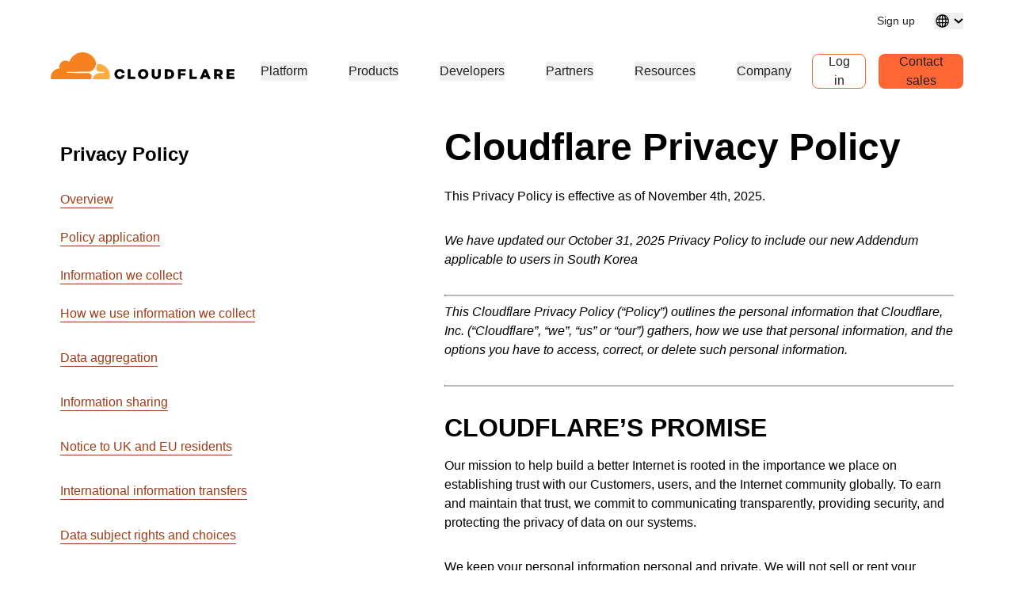

--- FILE ---
content_type: text/html; charset=utf-8
request_url: https://www.cloudflare.com/privacypolicy/?ref=suntautist.ro
body_size: 81493
content:
<!DOCTYPE html><html lang="en-us"><head><script>(function(w,i,g){w[g]=w[g]||[];if(typeof w[g].push=='function')w[g].push(i)})
(window,'GTM-NDGPDFZ','google_tags_first_party');</script><script>(function(w,d,s,l){w[l]=w[l]||[];(function(){w[l].push(arguments);})('set', 'developer_id.dYzg1YT', true);
		w[l].push({'gtm.start':new Date().getTime(),event:'gtm.js'});var f=d.getElementsByTagName(s)[0],
		j=d.createElement(s);j.async=true;j.src='/go9u/';
		f.parentNode.insertBefore(j,f);
		})(window,document,'script','dataLayer');</script>
		<script>
			window.redwood={"consentGroups":{"C0001":true,"C0002":true,"C0003":true,"C0004":true},"country":"US","colo":"CMH","user":null,"rv1":"tsk","locale":"en-US"}
			window.redwood.syncOneTrustToZarazConsents = function() {
				if(!window.zaraz?.consent) {
					return;
				}
				const zarazConsentMap = {
					C0002: 'Tuku',
					C0003: 'nBKC',
					C0004: 'aMDT',
				}
				const groups = window.redwood.consentGroups;
				const currentZarazGroups = window.zaraz.consent.getAll();
				const zarazActiveConsents = Object.keys(currentZarazGroups);
				let shouldUpdate = false;
				const mappedGroups = Object.entries(zarazConsentMap).filter(([key, value]) => zarazActiveConsents.includes(value)).reduce((acc, [key, value]) => {
					acc[value] = groups[key];
					if (!shouldUpdate && acc[value] !== currentZarazGroups[value]) {
						shouldUpdate = true;
					}
					return acc;
				}, {});
				if(!shouldUpdate) {
					return;
				}
				window.zaraz.consent.set(mappedGroups);
				window.zaraz.consent.sendQueuedEvents();
			};
		</script>
    <script type="text/javascript">
      var OneTrust={"geolocationResponse":{"stateCode":"OH","countryCode":"US"}}
    </script>
    <script>
     const acceptedLocales = [
      'en-au',
      'en-ca',
      'en-gb',
      'en-in',
      'en-us',
      'de-de',
      'es-es',
      'es-la',
      'fr-fr',
      'it-it',
      'ja-jp',
      'ko-kr',
			'pl-pl',
      'pt-br',
      'ru-ru',
      'zh-tw',
      'zh-cn',
      'zh-hans-cn',
    ];
    const orphanLocales = [
      'sv-se',
      'nl-nl',
      'vi-vn',
      'th-th',
      'id-id',
      'tr-tr',
    ];
    const ignoreList = [
      'apps',
      'docs',
      'rate-limit-test',
      'rss',
    ]
    function getPathFromLocale(locale, code, pathString) {
      if ( locale === code || !acceptedLocales.includes(code) || acceptedLocales.includes(locale) || orphanLocales.includes(locale) ) {
        return null;
      } else {
        return [code, locale ? locale : '', pathString].filter(part => part !== '').join('/');
      }
    };
    if(window.location.host !== 'staging.cloudflare-cn.com' && window.location.host !== 'cloudflare-cn.com' && window.location.host !== 'www.cloudflare-cn.com') {
      if (localStorage.getItem('langPreference')) {
        if (localStorage.getItem('langPreference').toLowerCase() != 'en-us') {
            const langPreference = localStorage.getItem('langPreference').toLowerCase();
            const splitPath = window.location.pathname.split('/').filter(part => part !== '');
            const currentLang = splitPath[0];
            if (!acceptedLocales.includes(currentLang) && !orphanLocales.includes(currentLang) && !ignoreList.includes(splitPath[0])) {
              splitPath.splice(0, 0, langPreference.toLowerCase());
              const newUrl = 'https://' + window.location.hostname + '/' + splitPath.join('/') + '/' + window.location.search;
              window.location.replace(newUrl);
            }
          }
      } else if (!window.navigator.userAgent.toLowerCase().includes('googlebot')) {
          const requestedLang = window.navigator.language;
          const splitPath = window.location.pathname.split('/').filter(part => part !== '');
          const maybeLocale = splitPath.shift();
          const splitPathString = splitPath.join('/');

          if (requestedLang && requestedLang.toLowerCase() != "en-us") {
            const requestedLangCode = requestedLang
              .toLowerCase()
              .replace('_', '-')
              .replace('hans-',''); // for zh-hans-cn, switch to zh-cn
            const redirectPath = getPathFromLocale(maybeLocale, requestedLangCode, splitPathString);
            if (redirectPath && !ignoreList.includes(maybeLocale)) {
              window.location.replace('https://' + window.location.hostname + '/' + redirectPath + '/' + window.location.search);
            }
          }
      }
    }
    </script><meta charSet="utf-8"/><meta http-equiv="x-ua-compatible" content="ie=edge"/><meta name="viewport" content="width=device-width, initial-scale=1"/><meta id="meta-title" name="title" content="Cloudflare&#x27;s Privacy Policy | Cloudflare" data-gatsby-head="true"/><meta id="meta-description" name="description" content="Read about Cloudflare’s privacy policy, which outlines general policy practices and more." data-gatsby-head="true"/><meta id="meta-image" name="image" content="https://cf-assets.www.cloudflare.com/slt3lc6tev37/53qCYhQbir5WtIU0VDWESo/954a48bfb17f429acf469e5f14345d83/unnamed-3.png" data-gatsby-head="true"/><meta name="twitter:card" id="twitter-card" content="summary_large_image" data-gatsby-head="true"/><meta id="twitter-title" name="twitter:title" content="Cloudflare&#x27;s Privacy Policy | Cloudflare" data-gatsby-head="true"/><meta id="twitter-image" name="twitter:image" content="https://cf-assets.www.cloudflare.com/slt3lc6tev37/53qCYhQbir5WtIU0VDWESo/954a48bfb17f429acf469e5f14345d83/unnamed-3.png" data-gatsby-head="true"/><meta id="twitter-description" name="twitter:description" content="Read about Cloudflare’s privacy policy, which outlines general policy practices and more." data-gatsby-head="true"/><meta property="og:title" id="og-title" content="Cloudflare&#x27;s Privacy Policy" data-gatsby-head="true"/><meta id="og-description" property="og:description" content="Read about Cloudflare’s privacy policy, which outlines general policy practices and more." data-gatsby-head="true"/><meta property="og:image" id="og-image" content="https://cf-assets.www.cloudflare.com/slt3lc6tev37/53qCYhQbir5WtIU0VDWESo/954a48bfb17f429acf469e5f14345d83/unnamed-3.png" data-gatsby-head="true"/><style data-href="/styles.23fec80725e78f5f5b87.css" data-identity="gatsby-global-css">.rich-text-renderer .richtext-bold-container,.rich-text-renderer .richtext-bold-container i span{font-weight:700!important}.rich-text-renderer .rt-quote p{font-size:inherit!important;font-weight:inherit!important;margin:0!important}.rich-text-renderer ul li>span>span p{margin-bottom:24px}.rich-text-renderer ul li>span>span p:last-child{margin-bottom:0}.rich-text-renderer ol li>span>span p{margin-bottom:24px}.rich-text-renderer ol li>span>span p:last-child{margin-bottom:0}.rich-text-renderer table th span.fw7{color:#f63}@media screen and (min-width:1000px){.sticky-rich-text-renderer{max-height:700px;overflow-y:scroll;position:sticky;top:150px}}.br-checkbox{-webkit-user-select:none;user-select:none}.br-checkbox input{cursor:pointer}.br-checkbox input:checked~.checkmark{background-color:#0051c3;border-color:#0051c3}.br-checkbox input:checked~.checkmark:after{display:block}.br-checkbox .checkmark{left:0;top:0}.br-checkbox .checkmark:after{border:solid #fff;border-width:0 2px 2px 0;content:"";display:none;height:10px;left:8px;position:absolute;top:4px;transform:rotate(45deg);width:5px}.pay-enterprise-card .learn-more:after{content:url("data:image/svg+xml;charset=utf-8,%3Csvg xmlns='http://www.w3.org/2000/svg' width='6' height='10' fill='none' viewBox='0 0 6 10'%3E%3Cpath stroke='%23F63' stroke-width='1.2' d='M.71.801 4.91 5 .71 9.199'/%3E%3C/svg%3E");top:0}.feature-card{position:relative}.feature-card .ol-text{display:flex;flex-direction:column;padding:15px;position:absolute;width:100%}.feature-card .ol-text__sup{color:#003682;font-size:.8rem;font-weight:700;letter-spacing:.1rem;margin-bottom:8px;text-transform:uppercase}.feature-card .ol-text__text{color:#fff;font-size:1.5rem}@media (max-width:749px){.feature-card .ol-text{padding:25px}.feature-card .ol-text__sup{font-size:1.2rem;margin-bottom:15px}.feature-card .ol-text__text{font-size:2.5rem;line-height:2.4rem}}.element-resource-card-shadow{box-shadow:0 4px 10px #0000001f}.element-resource-card{height:100%;min-height:165px}.element-resource-card .row{height:100%;min-height:inherit}.element-resource-card .learn-more{align-self:flex-start;font-size:14px;letter-spacing:-.32px;line-height:normal}.element-resource-card .learn-more:after{content:url("data:image/svg+xml;charset=utf-8,%3Csvg xmlns='http://www.w3.org/2000/svg' width='7' height='11' fill='none' viewBox='0 0 7 11'%3E%3Cpath stroke='%23F63' stroke-width='1.2' d='M1 1.301 5.199 5.5 1 9.699'/%3E%3C/svg%3E")}.element-resource-card .element-resource-card--image-col img{width:100%}.element-resource-card:not(.element-resource-card--block) .element-resource-card--content-col{padding-right:16px!important}.element-resource-card:not(.element-resource-card--block) img{height:100%;object-fit:cover;object-position:center}.element-resource-card .element-resource-card-description>p:last-of-type{margin-bottom:0}.element-resource-card .element-resource-card-description>p:first-of-type{margin-top:0}.blade-card-carousel-wrapper{background-position:100% 100%}@media (max-width:749px){.blade-card-carousel-wrapper{background-size:contain}}@media (min-width:750px) and (max-width:1001px){.blade-card-carousel-wrapper{background-size:auto}}@media (min-width:1000px){.blade-card-carousel-wrapper{background-size:cover}}.blade-card-carousel-wrapper .carousel-arrow svg{height:19px;width:19px}.featured-company-logos{row-gap:32px}@media screen and (min-width:750px){.featured-company-logos{row-gap:48px}}.featured-company-logo{text-align:center}.featured-company-logo img{height:50px;max-width:100%;object-fit:contain;object-position:center}#blade-featured-solutions--container{background:linear-gradient(#fff,#fff) padding-box,linear-gradient(180deg,#f63,#f68c1f,#fbad41) border-box;padding:48px 66px}@media screen and (max-width:576px){#blade-featured-solutions--container{background:none;padding:0}#blade-featured-solutions--container .row .featured-solutions-column:not(:last-child){margin-bottom:48px}}.featured-statistics--title{max-width:100%;width:900px}.featured-statistics--quote:before{content:"“"}.featured-statistics--quote:after{content:"”"}.featured-statistics--quote-logo{height:40px}@media (max-width:749px){.blade-full-width-hero-background-image-wrapper .features-wrapper{flex-direction:column;flex-wrap:nowrap;order:1}.blade-full-width-hero-background-image-wrapper .features-wrapper>div{max-width:none;padding-top:48px}.blade-full-width-hero-background-image-wrapper .features-image-wrapper{display:flex;flex-direction:column-reverse;margin-bottom:48px}.blade-full-width-hero-background-image-wrapper .features-image-wrapper .features-image{order:2}}@media (min-width:3200px){.blade-full-width-hero-wrapper .blade-full-width-hero-background-image{background-size:cover!important}}.blade-full-width-hero-wrapper .tertiary-button-wrapper{display:flex;justify-content:center;width:100%!important}.blade-full-width-hero-wrapper .tertiary-button{width:272px!important}@media (max-width:749px){.blade-full-width-hero-wrapper .tertiary-button{width:100%!important}}.blade-full-width-hero-wrapper .copy{max-width:352px}.blade-full-width-hero-wrapper .copy>p{margin-top:0}.hero-tab-label{border-bottom:1px solid #ececec;color:#c6c6c6;font-size:18px;font-weight:600;line-height:24px}.hero-tab-label--active{border-bottom:1px solid #f63;color:#f63}.hero-tab-wrapper:hover .hero-tab-label--inactive{border-bottom:1px solid #000;color:#000}.hero-tab-wrapper:hover .tab-text--inactive{color:#000}.hero-tab-content{padding:16px 0;text-align:center}.tab-text{color:#777;font-size:16px;font-weight:400;line-height:24px}.tab-text--active{color:#000;font-size:16px;font-weight:600}.tab-arrow{color:#f63;float:left}.hero-section-top{margin-bottom:60px;min-height:400px}.hero-section-top .row{max-height:400px}.hero-media{height:308px;overflow:hidden;position:relative}.hero-media img,.hero-media video{height:100%;width:100%}.hero-section-bottom .col{padding:0}.hero-promotional-banner-wrapper{border-radius:8px;box-shadow:0 4px 12px 0 #0000001f;position:relative}.hero-promotional-banner-wrapper:after,.hero-promotional-banner-wrapper:before{border-radius:8px;content:"";display:block;height:100%;position:absolute;width:115px}@media (max-width:549px){.hero-promotional-banner-wrapper:after,.hero-promotional-banner-wrapper:before{background:none!important}}@media (max-width:749px){.hero-promotional-banner-wrapper:after,.hero-promotional-banner-wrapper:before{background-size:cover!important}}.hero-promotional-banner-wrapper:before{background:url(/img/icons/orange/new/flare_left.svg) no-repeat 50%;left:0;right:0}.hero-promotional-banner-wrapper:after{background:url(/img/icons/orange/new/flare_right.svg) no-repeat 50%;right:0;top:0}.hero-promotional-banner-wrapper>div{border-color:#0000;display:flex;justify-content:center;max-width:75%;min-height:53px;padding:0;z-index:1}@media (max-width:749px){.hero-promotional-banner-wrapper>div{flex-wrap:wrap;padding-bottom:10px;text-align:center}}.hero-promotional-banner-wrapper .lh-copy{background-color:initial!important;color:#f63!important;font-weight:500!important;margin-right:24px;padding-right:0!important}@media (min-width:1000px){.hero-promotional-banner-wrapper .learn-more{margin-left:24px}}.hero-promotional-banner-wrapper .learn-more:after{content:url("data:image/svg+xml;charset=utf-8,%3Csvg xmlns='http://www.w3.org/2000/svg' width='12' height='15' fill='none' stroke-width='1.2' viewBox='0 0 8 15'%3E%3Cpath fill='%23f63' d='m1.708.5-1 1 4 4-4 4 1 1 5-5-5-5Z'/%3E%3C/svg%3E");margin-left:0;position:relative;top:5px}.column-content-card-description>*{color:#000!important;font-size:18px!important}.inline-title-column-card-icon{max-height:30px;max-width:30px}.parallax-hero-wrapper .parallax-hero{align-items:center;display:flex}.parallax-hero-wrapper .old-parallax-hero{background-color:#fafafa;transition:opacity .1s ease-in-out;will-change:opacity}@media (min-width:750px){.parallax-hero-wrapper .old-parallax-hero{position:sticky;top:0}}@media only screen and (max-width:767px){.parallax-hero-wrapper .old-parallax-hero{padding-bottom:25px;padding-top:48px}}.parallax-hero-wrapper .new-parallax-hero{background-color:#fff;border-top-left-radius:48px;border-top-right-radius:48px;box-shadow:0 -4px 48px 0 #0000000a,0 14px 40px 0 #f636;position:relative}@media only screen and (max-width:767px){.parallax-hero-wrapper .new-parallax-hero{padding-top:40px}}.parallax-hero-wrapper .blade-half-width-hero-image{mix-blend-mode:darken}@media only screen and (min-width:1200px){.resource-card__container .image_wrapper{height:113px}.resource-card__container .image_wrapper img.partner-logo{max-height:113px}}@media only screen and (min-width:992px) and (max-width:1199px){.resource-card__container .image_wrapper{height:66px}.resource-card__container .image_wrapper img.partner-logo{max-height:66px}}@media only screen and (min-width:768px) and (max-width:991px){.resource-card__container .image_wrapper{height:42px}.resource-card__container .image_wrapper img.partner-logo{max-height:42px}}@media only screen and (max-width:767px){.resource-card__container .image_wrapper{height:54px}.resource-card__container .image_wrapper img.partner-logo{max-height:54px}}.resource-card__container .resource-description-wrapper{-ms-overflow-style:none;overflow:scroll;scrollbar-width:none}.resource-card__container .resource-description-wrapper>pre>code{text-wrap:wrap}.resource-card__container .resource-description-wrapper::-webkit-scrollbar{display:none}.blade-tabs p{margin-bottom:8px!important}.the-net-hero h1{font-family:Inter,sans-serif;line-height:24px;padding-top:25px}.the-net-hero h1 span.tn__header--large{font-size:60px;font-weight:600}.the-net-hero h1 span.tn__header--small{display:inline-flex;font-size:16px;font-weight:200;letter-spacing:3px;margin-left:5px;margin-top:5px}.the-net-hero .tn__divider{border-right:1px solid #f63;display:none;height:90%;margin-top:5%;position:absolute;right:0}.the-net-hero .tn__divider:after,.the-net-hero .tn__divider:before{background:#f63;border-radius:5px;content:"";height:5px;position:absolute;right:-3px;width:5px}.the-net-hero .tn__divider:after{bottom:0}@media screen and (min-width:992px){.the-net-hero .tn__divider{display:flex}}.the-net-hero p{font-family:Inter,sans-serif;font-size:18px}@media screen and (max-width:991px){.enablement-blade-content .enablement-blade-actions a{width:100%}}

/*! Cloudflare CSS v1.0.0 *//*! normalize.css v8.0.0 | MIT License | github.com/necolas/normalize.css */.headline-1{color:#222;font-size:32px;font-weight:600;line-height:40px;margin-bottom:0;margin-top:0}@media screen and (min-width:576px){.headline-1{color:#222;font-size:48px;font-weight:600;line-height:54px;margin-bottom:0;margin-top:0}}.headline-2{color:#000;font-size:32px;font-weight:600;line-height:40px;margin-bottom:0;margin-top:0}@media screen and (min-width:576px){.headline-2{color:#000;font-size:40px;font-weight:600;line-height:45px;margin-bottom:0;margin-top:0}}.headline-3{font-size:32px;line-height:40px}.headline-3,.headline-4{color:#222;font-weight:600;margin-bottom:0;margin-top:0}.headline-4{font-size:24px;line-height:30px}.headline-5{font-size:18px;line-height:24px}.headline-5,.headline-6{color:#222;font-weight:600;margin-bottom:0;margin-top:0}.headline-6{font-size:14px;line-height:21px}.body-1{font-size:16px;line-height:24px}.body-1,.body-2{color:#222;font-weight:400}.body-2{font-size:14px;line-height:21px}.body-3{color:#222;font-size:12px;font-weight:400;line-height:18px}.numbered-stats{color:#f63;font-size:56px;font-weight:400;line-height:64px}.quote{font-size:32px;line-height:40px}.mobile-quote,.quote{color:#222;font-weight:400}.mobile-quote{font-size:24px;line-height:30px}.learn-more-text>a{font-weight:600!important}.learn-more-link1{color:#a5a5a5!important;font-size:16px;font-weight:700;line-height:24px;text-decoration:none}.learn-more-link1:hover{color:#222!important}.learn-more{background-image:linear-gradient(#000,#000);background-position-x:0;background-position-y:100%;background-repeat:no-repeat;background-size:0 .1em;color:#000!important;font-size:16px;font-weight:400;line-height:24px;text-decoration:none;transition:background-size .2s ease-in-out}.learn-more:focus,.learn-more:hover{background-size:100% .1em}.learn-more:after{content:url("data:image/svg+xml;charset=utf-8,%3Csvg xmlns='http://www.w3.org/2000/svg' width='8' height='15' fill='none' viewBox='0 0 8 15'%3E%3Cpath fill='%23000' d='m.99 14.004-.707-.707L6.079 7.5.283 1.704.99.997 7.494 7.5.99 14.004Z'/%3E%3C/svg%3E");margin-left:8px;position:relative;top:2px}.learn-more-no-caret:after{content:"";position:static}.learn-more-orange-1-500-caret:after{content:url("data:image/svg+xml;charset=utf-8,%3Csvg xmlns='http://www.w3.org/2000/svg' width='8' height='10' fill='none' stroke-width='1.2' viewBox='0 0 8 15'%3E%3Cpath fill='%23f63' d='m.99 14.004-.707-.707L6.079 7.5.283 1.704.99.997 7.494 7.5.99 14.004Z'/%3E%3C/svg%3E");margin-left:4px;position:relative;vertical-align:1px}.learn-more:active{background-size:100% .1em;color:#5e5e5e!important}.legal{font-size:12px;font-weight:600;line-height:18px}.alternate-link--blue3 p a{color:#c5ebf5!important}.alternate-link--blue3 p a:hover{color:#6ecce5!important;text-decoration:underline}.alternate-link--black p a{background-image:none;border-bottom:1px solid #222;color:#222!important}.alternate-link--black p a:hover{--inline-link-bg-color:#0000;--inline-link-bg-image:none;background-image:none;border-bottom:1px solid #474747;color:#474747!important}.markdown-block table{border:all;border-collapse:collapse;font-size:16px;text-align:center;width:100%}.markdown-block td,.markdown-block th{border:1px solid #ccc;padding:5px}.markdown-block a{color:#0051c3;font-weight:400}.markdown-block a:hover{color:#0045a6}.markdown-block.checkmarks ul li:before{display:none}.markdown-block ol{counter-reset:custom-reset;list-style:none}.markdown-block ol li{counter-increment:custom-reset;line-height:24px;list-style:none;margin-bottom:16px}.markdown-block ol li:before{color:#f63;content:counter(custom-reset) ". ";font-size:16px;font-weight:600;left:0;margin-right:16px}.markdown-block li ol li,.markdown-block li ul li{margin-top:24px}.markdown-block ol[type=a] li:before{content:counter(custom-reset,lower-alpha) ". "}.markdown-block ul{list-style:none;padding-left:0}.markdown-block ul li{display:block;margin-bottom:16px;padding-left:12px;position:relative}.markdown-block ul li:before{left:0;position:absolute}.markdown-block ul li>p:first-child{margin-top:0}.markdown-block ul li:before{color:#f63;content:"|";font-weight:600}.link-caret{position:relative;top:2px}.link-caret:after{margin-left:8px}.measure{max-width:30em}.measure-wide{max-width:34em}.measure-narrow{max-width:20em}.indent{margin-bottom:0;margin-top:0;text-indent:1em}.small-caps{font-variant:small-caps}.truncate{overflow:hidden;text-overflow:ellipsis;white-space:nowrap}.word-break{word-break:break-word}.line-clamp-2{-webkit-box-orient:vertical;-webkit-line-clamp:2;line-clamp:2;display:-webkit-box;overflow:hidden}.border-box,a,article,aside,blockquote,body,code,dd,div,dl,dt,fieldset,figcaption,figure,footer,form,h1,h2,h3,h4,h5,h6,header,html,input[type=email],input[type=number],input[type=password],input[type=tel],input[type=text],input[type=url],legend,li,main,nav,ol,p,pre,section,table,td,textarea,th,tr,ul{box-sizing:border-box}.aspect-ratio{height:0;position:relative}.aspect-ratio--16x9{padding-bottom:56.25%}.aspect-ratio--9x16{padding-bottom:177.77%}.aspect-ratio--4x3{padding-bottom:75%}.aspect-ratio--3x4{padding-bottom:133.33%}.aspect-ratio--6x4{padding-bottom:66.6%}.aspect-ratio--4x6{padding-bottom:150%}.aspect-ratio--8x5{padding-bottom:62.5%}.aspect-ratio--5x8{padding-bottom:160%}.aspect-ratio--7x5{padding-bottom:71.42%}.aspect-ratio--5x7{padding-bottom:140%}.aspect-ratio--1x1{padding-bottom:100%}.aspect-ratio--object{bottom:0;height:100%;left:0;position:absolute;right:0;top:0;width:100%;z-index:100}img{max-width:100%}.cover{background-size:cover!important}.contain{background-size:contain!important}.bg-center{background-position:50%}.bg-center,.bg-top{background-repeat:no-repeat}.bg-top{background-position:top}.bg-right{background-position:100%}.bg-bottom,.bg-right{background-repeat:no-repeat}.bg-bottom{background-position:bottom}.bg-left{background-position:0;background-repeat:no-repeat}.bg--grayOpaque{background-color:#101010cc}.bg--transparent{background-color:initial}.bg--gray1{background-color:#f5f5f5}.bg--purple{background-color:#7d4788}.bg--blue{background-color:#2da7cb}.bg--blue1{background-color:#0051c3}.bg--orange1{background-color:#f6821f}.bg--br-blue5{background-color:#f8fbfb}.bg--orange5{background-color:#d86300}.bg--white{background-color:#fff}.bg-orange-3-100_32{background-color:#feefd952}.bg-orange-3-400_01{background-color:#f6821f1a}.bg-orange-3-400_02{background-color:#f6821f33}.ba{border-style:solid;border-width:1px}.bt{border-top-style:solid;border-top-width:1px}.br{border-right-style:solid;border-right-width:1px}.bb{border-bottom-style:solid;border-bottom-width:1px}.bl{border-left-style:solid;border-left-width:1px}.bn{border-style:none;border-width:0}.bt-only{border:none;border-top:1px solid}.bb-2{border-bottom-width:16px!important}.bb-2px{border-bottom-style:solid;border-bottom-width:2px}.br0{border-radius:0}.br-4{border-radius:4px}.br-5{border-radius:5px}.br-8{border-radius:8px}.br2{border-radius:5px}.br3{border-radius:10px}.br4{border-radius:15px}.br8px{border-radius:8px}.br-100{border-radius:100%}.br-pill{border-radius:9999px}.br--bottom{border-top-left-radius:0;border-top-right-radius:0}.br--top{border-bottom-left-radius:0}.br--right,.br--top{border-bottom-right-radius:0}.br--right{border-top-right-radius:0}.br--left{border-bottom-left-radius:0;border-top-left-radius:0}.b--dotted{border-style:dotted}.b--dashed{border-style:dashed}.b--solid{border-style:solid}.b--none{border-style:none}.bw0{border-width:0}.bw1{border-width:1px}.bw2{border-width:2px}.bw3{border-width:4px}.bw4{border-width:8px}.bw5{border-width:10px}.bt-0{border-top-width:0}.br-0{border-right-width:0}.bb-0{border-bottom-width:0}.bl-0{border-left-width:0}.shadow-1{box-shadow:1px 3px 1px #00000029,1px 0 1px #3c404314}.shadow-2{box-shadow:-1px 0 2px 0 #0003}.shadow-3{box-shadow:2px 2px 4px 2px #0003}.shadow-4{box-shadow:2px 2px 8px 0 #0003}.shadow-5{box-shadow:4px 4px 8px 0 #0003}.shadow-orange-1_03,.shadow-orange-1_03:hover{box-shadow:0 0 4px #f6821f4d}.button-cta{align-items:center;border-radius:8px;display:flex;justify-content:center;max-width:100%}.button-under-attack{min-width:158px}.button-under-attack:hover{background-color:#d86300!important}@media screen and (max-width:576px){.auto-btn{width:100%!important}}@media screen and (min-width:576px) and (max-width:991px){.auto-btn{width:auto!important}}.narrow-btn{width:100%}@media screen and (min-width:992px){.narrow-btn{width:158px}}.wide-btn{width:100%}@media screen and (min-width:992px){.wide-btn{width:255px}}.extra-wide-btn{width:100%}@media screen and (min-width:992px){.extra-wide-btn{width:352px}}.full-width-btn{width:100%!important}.button-cta:hover{outline:0}.button-cta:focus{outline-color:#6ecce5!important}.button-cta.bg-orange1:hover{background-color:#d86300!important}.button-cta.b--orange1:hover,.primary-orange2-btn:hover{border-color:#d86300!important;color:#d86300!important}.button-cta.b--blue0:hover{border-color:#0045a6!important;color:#003682!important}.button-cta.bg-blue1:hover{background-color:#0045a6!important}.button-cta.blue-outline:hover{background-color:#edf3fb}.secondary-blue2-btn:hover{border-color:#0045a6!important;color:#0045a6!important}.pre{overflow-x:auto;overflow-y:hidden;overflow:scroll}.top-0{top:0}.right-0{right:0}.bottom-0{bottom:0}.left-0{left:0}.top-1{top:1rem}.right-1{right:1rem}.bottom-1{bottom:1rem}.left-1{left:1rem}.top-2{top:2rem}.right-2{right:2rem}.bottom-2{bottom:2rem}.left-2{left:2rem}.right-3{right:3rem}.right-4{right:4rem}.top--1{top:-1rem}.right--1{right:-1rem}.bottom--1{bottom:-1rem}.left--1{left:-1rem}.top--2{top:-2rem}.right--2{right:-2rem}.bottom--2{bottom:-2rem}.left--2{left:-2rem}.absolute--fill{bottom:0;left:0;right:0;top:0}.cf:after,.cf:before{content:" ";display:table}.cf:after{clear:both}.cf{*zoom:1}.cl{clear:left}.cr{clear:right}.cb{clear:both}.cn{clear:none}.dn{display:none}.di{display:inline}.db{display:block}.dib{display:inline-block}.dit{display:inline-table}.dt{display:table}.dtc{display:table-cell}.dt-row{display:table-row}.dt-row-group{display:table-row-group}.dt-column{display:table-column}.dt-column-group{display:table-column-group}.dt--fixed{table-layout:fixed;width:100%}.flex,.grid-container{display:flex}.flex-0{flex:0 1}.flex-1{flex:1 1}.inline-flex{display:inline-flex}.basis-auto{flex-basis:auto}.flex-grow-2{flex-grow:2}.flex-grow-3{flex-grow:3}.flex-grow-4{flex-grow:4}.flex-grow-5{flex-grow:5}.flex-grow-6{flex-grow:6}.flex-grow-7{flex-grow:7}.flex-grow-8{flex-grow:8}.flex-auto{flex:1 1 auto;min-height:0;min-width:0}.flex-none{flex:none!important}.flex-column{flex-direction:column}.flex-row,.grid-container{flex-direction:row}.flex-wrap,.grid-container{flex-wrap:wrap}.flex-nowrap{flex-wrap:nowrap}.flex-wrap-reverse{flex-wrap:wrap-reverse}.flex-column-reverse{flex-direction:column-reverse}.flex-row-reverse{flex-direction:row-reverse}.items-start{align-items:flex-start}.items-end{align-items:flex-end}.items-center{align-items:center}.items-baseline{align-items:baseline}.items-stretch{align-items:stretch}.self-start{align-self:flex-start}.self-end{align-self:flex-end}.self-center{align-self:center}.self-baseline{align-self:baseline}.self-stretch{align-self:stretch}.justify-start{justify-content:flex-start}.justify-end{justify-content:flex-end}.justify-center{justify-content:center}.justify-between{justify-content:space-between}.justify-around{justify-content:space-around}.content-start{align-content:flex-start}.content-end{align-content:flex-end}.content-center{align-content:center}.content-between{align-content:space-between}.content-around{align-content:space-around}.content-stretch{align-content:stretch}.order-last{order:99999}.flex-basis-0{flex-basis:0}.flex-grow-0{flex-grow:0}.flex-grow-1{flex-grow:1}.flex-shrink-0{flex-shrink:0}.flex-shrink-1{flex-shrink:1}.fl{float:left}.fl,.fr{_display:inline}.fr{float:right}.fn{float:none}.sans-serif{font-family:-apple-system,BlinkMacSystemFont,avenir next,avenir,helvetica neue,helvetica,ubuntu,roboto,noto,segoe ui,arial,sans-serif}.mono{font-family:menlo,monaco,monospace}.i{font-style:italic}.fs-normal{font-style:normal}.fwnormal,.normal{font-weight:400!important}.b,.fwbold{font-weight:700!important}.fw1{font-weight:100!important}.fw2{font-weight:200!important}.fw3{font-weight:300!important}.copy1,.copy2,.copy3,.fw4{font-weight:400!important}.fw5{font-weight:500!important}.fw6{font-weight:600!important}.fw7,.headline1,.headline2,.learn-more-link,.link,.sub-headline1,.sub-headline2,.title-case{font-weight:700!important}.fw8{font-weight:800!important}.fw9{font-weight:900!important}.input-reset{-webkit-appearance:none;-moz-appearance:none}.button-reset::-moz-focus-inner,.input-reset::-moz-focus-inner{border:0;padding:0}.native-dropdown:focus+[role=dropdown-facade]{border-color:#0000;outline:2px solid #0051c3;outline-offset:-2px}.h-3rem{height:3rem}.h-5rem{height:5rem}.h-7rem{height:7rem}.h-11rem{height:11rem}.h-28rem{height:28rem}.h-30rem{height:30rem}.h-40rem{height:40rem}.h-46rem{height:46rem}.mh-3rem{max-height:3rem}.mh-4rem{max-height:4rem}.minh-3rem{min-height:3rem}.minh-4rem{min-height:4rem}.minh-5rem{min-height:5rem}.minh-6rem{min-height:6rem}.minh-7rem{min-height:7rem}.minh-8rem{min-height:8rem}.h1{height:1rem}.h2{height:2rem}.h3,.h3-temp{height:4rem}.h4{height:8rem}.h5{height:16rem}.h4-plus-h5{height:24rem}.h-25{height:25%}.h-50{height:50%}.h-75{height:75%}.h-100{height:100%}.min-h-100{min-height:100%}.vh-25{height:25vh}.vh-50{height:50vh}.vh-75{height:75vh}.vh-100{height:100vh}.min-vh-100{min-height:100vh}.h-auto{height:auto}.h-inherit{height:inherit}.h40px{height:40px}.h-3pt5{height:56px}@media screen and (min-width:1023px){.h40px-sxl{height:40px!important}}@media screen and (min-width:992px){.h40px-l{height:40px}}@media screen and (min-width:576px) and (max-width:991px){.h40px-m{height:40px}}@media screen and (min-width:576px){.h40px-ns{height:40px}}.h-0{height:0}.ls1,.sub-headline2{letter-spacing:-.45px}.copy1,.learn-more-link,.link,.ls2{letter-spacing:-.32px}.copy2,.ls3{letter-spacing:-.15px}.ls4,.sub-headline1{letter-spacing:.36px}.headline2,.ls5{letter-spacing:.38px}.headline1,.ls6{letter-spacing:.4px}.tracked{letter-spacing:.1em}.tracked-tight{letter-spacing:-.05em}.tracked-mega{letter-spacing:.25em}.lh-solid{line-height:1}.headline2,.lh-title,.sub-headline1,.sub-headline2{line-height:1.25}.copy1,.copy2,.copy3,.headline1,.learn-more-link,.lh-copy,.title-case{line-height:1.5}.lh-0{line-height:0}.lh-1_8{line-height:1.8!important}.lh-1_1{line-height:1.1}.lh-1_4{line-height:1.4!important}.lh-1_2{line-height:1.2!important}.link{text-decoration:none}.link,.link:active,.link:focus,.link:hover,.link:link,.link:visited{transition:color .15s ease-in}.link:focus{outline:1px dotted currentColor}.list{list-style-type:none}.tight-list ul{list-style:none;padding-left:0}.tight-list ul li{display:block;padding-left:16px;position:relative}.tight-list ul li:before{left:0;position:absolute}.tight-list ul li>p:first-child{margin-top:0}.tight-list ul li:before{color:#f63;content:"• ";font-weight:600}.mw-65{max-width:65%}.mw-100{max-width:100%}.mw-60{max-width:60%}.mw1{max-width:1rem}.mw2{max-width:2rem}.mw3{max-width:4rem}.mw4{max-width:8rem}.mw5{max-width:17rem}.mw6{max-width:32rem}.mw7{max-width:31rem}.mw8{max-width:64rem}.grid-container,.mw9{max-width:75rem}.mw10{max-width:96rem}.mw-none{max-width:none}.w-fit-content{width:-moz-fit-content;width:fit-content}.w-initial{width:auto}.w-16{width:16%}.w-23{width:23%}.w-31{width:31%}.w-44{width:44%}.w-47{width:47%}.w-0rem{width:0}.w-3rem{width:3rem}.w-8rem{width:8rem}.w-9rem{width:9rem}.w-10rem{width:10rem}.w-11rem{width:11rem}.w-12rem{width:12rem}.w-14rem{width:14rem}.w-20rem{width:20rem}.w-27rem{width:27rem}.w-30rem{width:30rem}.w-44rem{width:44rem}.w1{width:1rem}.w2{width:2rem}.w3{width:4rem}.w4{width:8rem}.w5{width:16rem}.w4-plus-w5{width:24rem}.w-10{width:10%}.w-20{width:20%}.w-25{width:25%}.w-30{width:30%}.w-33{width:33%}.w-34{width:34%}.w-40{width:40%}.w-50{width:50%}.w-60{width:60%}.w-70{width:70%}.w-75{width:75%}.w-80{width:80%}.w-90{width:90%}.grid-item,.w-100{width:100%}.w-third{width:33.33333%}.w-two-thirds{width:66.66667%}.w-auto{width:auto}.overflow-visible{overflow:visible}.overflow-scroll{overflow:scroll}.overflow-auto{overflow:auto}.overflow-x-visible{overflow-x:visible}.overflow-x-hidden{overflow-x:hidden}.overflow-x-scroll{overflow-x:scroll}.overflow-x-auto{overflow-x:auto}.overflow-y-visible{overflow-y:visible}.overflow-y-hidden{overflow-y:hidden}.overflow-y-scroll{overflow-y:scroll}.overflow-y-auto{overflow-y:auto}.static{position:static}.relative{position:relative}.absolute{position:absolute}.fixed{position:fixed}.sticky{position:sticky}.top-100{top:100%}.o-100{opacity:1}.o-90{opacity:.9}.o-80{opacity:.8}.o-70{opacity:.7}.o-60{opacity:.6}.o-50{opacity:.5}.o-40{opacity:.4}.o-30{opacity:.3}.o-20{opacity:.2}.o-10{opacity:.1}.o-05{opacity:.05}.o-025{opacity:.025}.o-0{opacity:0}.rotate-0{transform:rotate(0)}.rotate-45{transform:rotate(45deg)}.rotate-90{transform:rotate(90deg)}.rotate-135{transform:rotate(135deg)}.rotate-180{transform:rotate(180deg)}.rotate-225{transform:rotate(225deg)}.rotate-270{transform:rotate(270deg)}.rotate-315{transform:rotate(315deg)}.br-blue{color:#0051c3}.br-darkBlue{color:#003682}.br-lightBlue4{color:#f8fbfb}.br-lightBlue{color:#e2f5fa}.br-lightOrange{color:#fbad40}.bg-br-blue{background-color:#0051c3}.bg-br-darkBlue{background-color:#003682}.bg-br-lightBlue4{background-color:#f8fbfb}.bg-br-lightBlue{background-color:#e2f5fa}.bg-br-lightOrange{background-color:#fbad40}.orange{color:#f38020!important}.lightOrange{color:#faae40!important}.red{color:#e04e64!important}.lightRed{color:#e27179!important}.green{color:#71c492!important}.lightGreen{color:#9fd3b5!important}.blue{color:#2da7cb!important}.lightBlue{color:#89c4e1!important}.purple{color:#7d4788!important}.lightPurple{color:#af7baf!important}.navy{color:#00517f!important}.lightNavy{color:#4f8cc8!important}.brandGray1{color:#f5f5f5!important}.brandGray2{color:#ddd!important}.brandGray3{color:#aaa!important}.brandGray4{color:#707070!important}.brandGray5{color:#404242!important}.black{color:#222!important}.black2{color:#a5a5a5!important}.white{color:#fff!important}.white-80{color:#fffc!important}.white-70{color:#ffffffb3!important}.white-50{color:#ffffff80!important}.white-20{color:#fff3!important}.white-10{color:#ffffff1a!important}.white-05{color:#ffffff0d!important}.white-025{color:hsla(0,0%,100%,.025)!important}.black-80{color:#000c!important}.black-70{color:#000000b3!important}.black-50{color:#00000080!important}.black-20{color:#0003!important}.black-10{color:#0000001a!important}.black-05{color:#0000000d!important}.black-025{color:rgba(0,0,0,.025)!important}.transparent{color:#0000!important}.dark-red0{color:#430c15!important}.red0{color:#b0291c!important}.red1{color:#fc3d2e!important}.red2{color:#fca39c!important}.red3{color:#fedad7!important}.red4{color:#feedeb!important}.red5{color:#e35f75!important}.red6{color:#ec93a2!important}.red7{color:#f3bac3!important}.red8{color:#f9dce1!important}.red9{color:#fcf0f2!important}.orange0{color:#f63!important}.orange1{color:#f6821f!important}.orange2{color:#fbad41!important}.orange3{color:#e06d10!important}.orange4{color:#b6590d!important}.orange5{color:#d86300!important}.orange6{color:#f4a15d!important}.orange7{color:#f8c296!important}.orange8{color:#fbdbc1!important}.orange9{color:#fdf1e7!important}.gold0{color:#2c1c02!important}.gold1{color:#573905!important}.gold2{color:#744c06!important}.gold3{color:#8e5c07!important}.gold4{color:#a26a09!important}.gold5{color:#c7820a!important}.gold6{color:#f4a929!important}.gold7{color:#f8cd81!important}.gold8{color:#fbe2b6!important}.gold9{color:#fdf3e2!important}.green0{color:#12523d!important}.green1{color:#148c40!important}.green2{color:#57cf7d!important}.green3{color:#bceccb!important}.green4{color:#ddf5e5!important}.green5{color:#46a46c!important}.green6{color:#79c698!important}.green7{color:#b0ddc2!important}.green8{color:#d8eee1!important}.green9{color:#eff8f3!important}.cyan0{color:#0c2427!important}.cyan1{color:#164249!important}.cyan2{color:#1d5962!important}.cyan3{color:#26727e!important}.cyan4{color:#2b818e!important}.cyan5{color:#35a0b1!important}.cyan6{color:#66c3d1!important}.cyan7{color:#a5dce4!important}.cyan8{color:#d0edf1!important}.cyan9{color:#e9f7f9!important}.blue0{color:#003682!important}.blue1,.learn-more-link,.link{color:#0051c3!important}.blue2{color:#6ecce5!important}.blue3{color:#c5ebf5!important}.blue4{color:#e2f5fa!important}.blue5{color:#f8fbfb!important}.blue6{color:#edf3fb!important}.blue7{color:#add2eb!important}.blue8{color:#d6e9f5!important}.blue9{color:#f4f8fc!important}.bluehover{color:#0045a6!important}.indigo0{color:#181e34!important}.indigo1{color:#2c365e!important}.indigo2{color:#404e88!important}.indigo3{color:#5062aa!important}.indigo4{color:#6373b6!important}.indigo5{color:#8794c7!important}.indigo6{color:#a5aed5!important}.indigo7{color:#c8cde5!important}.indigo8{color:#e0e3f0!important}.indigo9{color:#f1f3f8!important}.violet0{color:#2d1832!important}.violet1{color:#502b5a!important}.violet2{color:#753f83!important}.violet3{color:#8e4c9e!important}.violet4{color:#9f5bb0!important}.violet5{color:#b683c3!important}.violet6{color:#c9a2d2!important}.violet7{color:#dbc1e1!important}.violet8{color:#ebddee!important}.violet9{color:#f7f1f8!important}.gray0{color:#4e4e4e!important}.gray1{color:#747474!important}.gray2{color:#b9b9b9!important}.gray3{color:#e1e1e1!important}.gray4{color:#f0f0f0!important}.gray5{color:#92979b!important}.gray6{color:#b7bbbd!important}.gray7{color:#d5d7d8!important}.gray8{color:#eaebeb!important}.gray9{color:#f7f7f8!important}.bg-orange{background-color:#f38020!important}.bg-lightOrange{background-color:#faae40!important}.bg-red{background-color:#e04e64!important}.bg-lightRed{background-color:#e27179!important}.bg-green{background-color:#71c492!important}.bg-lightGreen{background-color:#9fd3b5!important}.bg-blue{background-color:#2da7cb!important}.bg-lightBlue{background-color:#89c4e1!important}.bg-purple{background-color:#7d4788!important}.bg-lightPurple{background-color:#af7baf!important}.bg-navy{background-color:#00517f!important}.bg-lightNavy{background-color:#4f8cc8!important}.bg-brandGray1{background-color:#f5f5f5!important}.bg-brandGray2{background-color:#ddd!important}.bg-brandGray3{background-color:#aaa!important}.bg-brandGray4{background-color:#707070!important}.bg-brandGray5{background-color:#404242!important}.bg-black{background-color:#222!important}.bg-white{background-color:#fff!important}.bg-white-80{background-color:#fffc!important}.bg-white-70{background-color:#ffffffb3!important}.bg-white-50{background-color:#ffffff80!important}.bg-white-20{background-color:#fff3!important}.bg-white-10{background-color:#ffffff1a!important}.bg-white-05{background-color:#ffffff0d!important}.bg-white-025{background-color:hsla(0,0%,100%,.025)!important}.bg-black-80{background-color:#000c!important}.bg-black-70{background-color:#000000b3!important}.bg-black-50{background-color:#00000080!important}.bg-black-20{background-color:#0003!important}.bg-black-10{background-color:#0000001a!important}.bg-black-05{background-color:#0000000d!important}.bg-black-025{background-color:rgba(0,0,0,.025)!important}.bg-transparent{background-color:#0000!important}.bg-red0{background-color:#b0291c!important}.bg-red1{background-color:#fc3d2e!important}.bg-red2{background-color:#fca39c!important}.bg-red3{background-color:#fedad7!important}.bg-red4{background-color:#feedeb!important}.bg-red5{background-color:#e35f75!important}.bg-red6{background-color:#ec93a2!important}.bg-red7{background-color:#f3bac3!important}.bg-red8{background-color:#f9dce1!important}.bg-red9{background-color:#fcf0f2!important}.bg-orange0{background-color:#f63!important}.bg-orange1{background-color:#f6821f!important}.bg-orange2{background-color:#fbad41!important}.bg-orange3{background-color:#e06d10!important}.bg-orange4{background-color:#b6590d!important}.bg-orange5{background-color:#d86300!important}.bg-orange6{background-color:#f4a15d!important}.bg-orange7{background-color:#f8c296!important}.bg-orange8{background-color:#fbdbc1!important}.bg-orange9{background-color:#fdf1e7!important}.bg-gold0{background-color:#2c1c02!important}.bg-gold1{background-color:#573905!important}.bg-gold2{background-color:#744c06!important}.bg-gold3{background-color:#8e5c07!important}.bg-gold4{background-color:#a26a09!important}.bg-gold5{background-color:#c7820a!important}.bg-gold6{background-color:#f4a929!important}.bg-gold7{background-color:#f8cd81!important}.bg-gold8{background-color:#fbe2b6!important}.bg-gold9{background-color:#fdf3e2!important}.bg-green0{background-color:#12523d!important}.bg-green1{background-color:#148c40!important}.bg-green2{background-color:#57cf7d!important}.bg-green3{background-color:#bceccb!important}.bg-green4{background-color:#ddf5e5!important}.bg-green5{background-color:#46a46c!important}.bg-green6{background-color:#79c698!important}.bg-green7{background-color:#b0ddc2!important}.bg-green8{background-color:#d8eee1!important}.bg-green9{background-color:#eff8f3!important}.bg-cyan0{background-color:#0c2427!important}.bg-cyan1{background-color:#164249!important}.bg-cyan2{background-color:#1d5962!important}.bg-cyan3{background-color:#26727e!important}.bg-cyan4{background-color:#2b818e!important}.bg-cyan5{background-color:#35a0b1!important}.bg-cyan6{background-color:#66c3d1!important}.bg-cyan7{background-color:#a5dce4!important}.bg-cyan8{background-color:#d0edf1!important}.bg-cyan9{background-color:#e9f7f9!important}.bg-blue0{background-color:#003682!important}.bg-blue1{background-color:#0051c3!important}.bg-blue2{background-color:#6ecce5!important}.bg-blue3{background-color:#c5ebf5!important}.bg-blue4{background-color:#e2f5fa!important}.bg-blue5{background-color:#f8fbfb!important}.bg-blue6{background-color:#edf3fb!important}.bg-blue7{background-color:#add2eb!important}.bg-blue8{background-color:#d6e9f5!important}.bg-blue9{background-color:#f4f8fc!important}.bg-bluehover{background-color:#0045a6!important}.bg-indigo0{background-color:#181e34!important}.bg-indigo1{background-color:#2c365e!important}.bg-indigo2{background-color:#404e88!important}.bg-indigo3{background-color:#5062aa!important}.bg-indigo4{background-color:#6373b6!important}.bg-indigo5{background-color:#8794c7!important}.bg-indigo6{background-color:#a5aed5!important}.bg-indigo7{background-color:#c8cde5!important}.bg-indigo8{background-color:#e0e3f0!important}.bg-indigo9{background-color:#f1f3f8!important}.bg-violet0{background-color:#2d1832!important}.bg-violet1{background-color:#502b5a!important}.bg-violet2{background-color:#753f83!important}.bg-violet3{background-color:#8e4c9e!important}.bg-violet4{background-color:#9f5bb0!important}.bg-violet5{background-color:#b683c3!important}.bg-violet6{background-color:#c9a2d2!important}.bg-violet7{background-color:#dbc1e1!important}.bg-violet8{background-color:#ebddee!important}.bg-violet9{background-color:#f7f1f8!important}.bg-gray0{background-color:#4e4e4e!important}.bg-gray1{background-color:#747474!important}.bg-gray2{background-color:#b9b9b9!important}.bg-gray3{background-color:#e1e1e1!important}.bg-gray4{background-color:#f0f0f0!important}.bg-gray5{background-color:#92979b!important}.bg-gray6{background-color:#b7bbbd!important}.bg-gray7{background-color:#d5d7d8!important}.bg-gray8{background-color:#eaebeb!important}.bg-gray9{background-color:#f7f7f8!important}.fill-orange{fill:#f38020!important}.fill-lightOrange{fill:#faae40!important}.fill-red{fill:#e04e64!important}.fill-lightRed{fill:#e27179!important}.fill-green{fill:#71c492!important}.fill-lightGreen{fill:#9fd3b5!important}.fill-blue{fill:#2da7cb!important}.fill-lightBlue{fill:#89c4e1!important}.fill-purple{fill:#7d4788!important}.fill-lightPurple{fill:#af7baf!important}.fill-navy{fill:#00517f!important}.fill-lightNavy{fill:#4f8cc8!important}.fill-brandGray1{fill:#f5f5f5!important}.fill-brandGray2{fill:#ddd!important}.fill-brandGray3{fill:#aaa!important}.fill-brandGray4{fill:#707070!important}.fill-brandGray5{fill:#404242!important}.fill-black{fill:#222!important}.fill-white{fill:#fff!important}.fill-white-80{fill:#fffc!important}.fill-white-70{fill:#ffffffb3!important}.fill-white-50{fill:#ffffff80!important}.fill-white-20{fill:#fff3!important}.fill-white-10{fill:#ffffff1a!important}.fill-white-05{fill:#ffffff0d!important}.fill-white-025{fill:hsla(0,0%,100%,.025)!important}.fill-black-80{fill:#000c!important}.fill-black-70{fill:#000000b3!important}.fill-black-50{fill:#00000080!important}.fill-black-20{fill:#0003!important}.fill-black-10{fill:#0000001a!important}.fill-black-05{fill:#0000000d!important}.fill-black-025{fill:rgba(0,0,0,.025)!important}.fill-transparent{fill:#0000!important}.fill-red0{fill:#b0291c!important}.fill-red1{fill:#fc3d2e!important}.fill-red2{fill:#fca39c!important}.fill-red3{fill:#fedad7!important}.fill-red4{fill:#feedeb!important}.fill-red5{fill:#e35f75!important}.fill-red6{fill:#ec93a2!important}.fill-red7{fill:#f3bac3!important}.fill-red8{fill:#f9dce1!important}.fill-red9{fill:#fcf0f2!important}.fill-orange0{fill:#f63!important}.fill-orange1{fill:#f6821f!important}.fill-orange2{fill:#fbad41!important}.fill-orange3{fill:#e06d10!important}.fill-orange4{fill:#b6590d!important}.fill-orange5{fill:#d86300!important}.fill-orange6{fill:#f4a15d!important}.fill-orange7{fill:#f8c296!important}.fill-orange8{fill:#fbdbc1!important}.fill-orange9{fill:#fdf1e7!important}.fill-gold0{fill:#2c1c02!important}.fill-gold1{fill:#573905!important}.fill-gold2{fill:#744c06!important}.fill-gold3{fill:#8e5c07!important}.fill-gold4{fill:#a26a09!important}.fill-gold5{fill:#c7820a!important}.fill-gold6{fill:#f4a929!important}.fill-gold7{fill:#f8cd81!important}.fill-gold8{fill:#fbe2b6!important}.fill-gold9{fill:#fdf3e2!important}.fill-green0{fill:#12523d!important}.fill-green1{fill:#148c40!important}.fill-green2{fill:#57cf7d!important}.fill-green3{fill:#bceccb!important}.fill-green4{fill:#ddf5e5!important}.fill-green5{fill:#46a46c!important}.fill-green6{fill:#79c698!important}.fill-green7{fill:#b0ddc2!important}.fill-green8{fill:#d8eee1!important}.fill-green9{fill:#eff8f3!important}.fill-cyan0{fill:#0c2427!important}.fill-cyan1{fill:#164249!important}.fill-cyan2{fill:#1d5962!important}.fill-cyan3{fill:#26727e!important}.fill-cyan4{fill:#2b818e!important}.fill-cyan5{fill:#35a0b1!important}.fill-cyan6{fill:#66c3d1!important}.fill-cyan7{fill:#a5dce4!important}.fill-cyan8{fill:#d0edf1!important}.fill-cyan9{fill:#e9f7f9!important}.fill-blue0{fill:#003682!important}.fill-blue1{fill:#0051c3!important}.fill-blue2{fill:#6ecce5!important}.fill-blue3{fill:#c5ebf5!important}.fill-blue4{fill:#e2f5fa!important}.fill-blue5{fill:#f8fbfb!important}.fill-blue6{fill:#edf3fb!important}.fill-blue7{fill:#add2eb!important}.fill-blue8{fill:#d6e9f5!important}.fill-blue9{fill:#f4f8fc!important}.fill-bluehover{fill:#0045a6!important}.fill-indigo0{fill:#181e34!important}.fill-indigo1{fill:#2c365e!important}.fill-indigo2{fill:#404e88!important}.fill-indigo3{fill:#5062aa!important}.fill-indigo4{fill:#6373b6!important}.fill-indigo5{fill:#8794c7!important}.fill-indigo6{fill:#a5aed5!important}.fill-indigo7{fill:#c8cde5!important}.fill-indigo8{fill:#e0e3f0!important}.fill-indigo9{fill:#f1f3f8!important}.fill-violet0{fill:#2d1832!important}.fill-violet1{fill:#502b5a!important}.fill-violet2{fill:#753f83!important}.fill-violet3{fill:#8e4c9e!important}.fill-violet4{fill:#9f5bb0!important}.fill-violet5{fill:#b683c3!important}.fill-violet6{fill:#c9a2d2!important}.fill-violet7{fill:#dbc1e1!important}.fill-violet8{fill:#ebddee!important}.fill-violet9{fill:#f7f1f8!important}.fill-gray0{fill:#4e4e4e!important}.fill-gray1{fill:#747474!important}.fill-gray2{fill:#b9b9b9!important}.fill-gray3{fill:#e1e1e1!important}.fill-gray4{fill:#f0f0f0!important}.fill-gray5{fill:#92979b!important}.fill-gray6{fill:#b7bbbd!important}.fill-gray7{fill:#d5d7d8!important}.fill-gray8{fill:#eaebeb!important}.fill-gray9{fill:#f7f7f8!important}.orange-1-100{color:#ffe0d6!important}.orange-1-200{color:#ffc2ad!important}.orange-1-300{color:#ffa385!important}.orange-1-400{color:#ff855c!important}.orange-1-500{color:#f63!important}.orange-1-600{color:#cc5229!important}.orange-1-700{color:#993d1f!important}.orange-1-800{color:#662914!important}.orange-1-900{color:#33140a!important}.orange-2-100{color:#fde6d2!important}.orange-2-200{color:#fbcda5!important}.orange-2-300{color:#fab479!important}.orange-2-400{color:#f89b4c!important}.orange-2-500{color:#f6821f!important}.orange-2-600{color:#c56819!important}.orange-2-700{color:#944e13!important}.orange-2-800{color:#62340c!important}.orange-2-900{color:#311a06!important}.orange-3-100{color:#feefd9!important}.orange-3-100_32{color:#feefd952!important}.orange-3-200{color:#fddeb3!important}.orange-3-300{color:#fdce8d!important}.orange-3-400{color:#fcbd67!important}.orange-3-500{color:#fbad41!important}.orange-3-600{color:#c98a34!important}.orange-3-700{color:#976827!important}.orange-3-800{color:#64451a!important}.orange-3-900{color:#32230d!important}.black-100{color:#ececec!important}.black-200{color:#c6c6c6!important}.black-300{color:#ababab!important}.black-400{color:#919191!important}.black-500{color:#777!important}.black-600{color:#5e5e5e!important}.black-700{color:#474747!important}.black-800{color:#303030!important}.black-900{color:#000!important}.bg-orange-1-100{background-color:#ffe0d6!important}.bg-orange-1-200{background-color:#ffc2ad!important}.bg-orange-1-300{background-color:#ffa385!important}.bg-orange-1-400{background-color:#ff855c!important}.bg-orange-1-500{background-color:#f63!important}.bg-orange-1-600{background-color:#cc5229!important}.bg-orange-1-700{background-color:#993d1f!important}.bg-orange-1-800{background-color:#662914!important}.bg-orange-1-900{background-color:#33140a!important}.bg-orange-2-100{background-color:#fde6d2!important}.bg-orange-2-200{background-color:#fbcda5!important}.bg-orange-2-300{background-color:#fab479!important}.bg-orange-2-400{background-color:#f89b4c!important}.bg-orange-2-500{background-color:#f6821f!important}.bg-orange-2-600{background-color:#c56819!important}.bg-orange-2-700{background-color:#944e13!important}.bg-orange-2-800{background-color:#62340c!important}.bg-orange-2-900{background-color:#311a06!important}.bg-orange-3-100{background-color:#feefd9!important}.bg-orange-3-200{background-color:#fddeb3!important}.bg-orange-3-300{background-color:#fdce8d!important}.bg-orange-3-400{background-color:#fcbd67!important}.bg-orange-3-500{background-color:#fbad41!important}.bg-orange-3-600{background-color:#c98a34!important}.bg-orange-3-700{background-color:#976827!important}.bg-orange-3-800{background-color:#64451a!important}.bg-orange-3-900{background-color:#32230d!important}.bg-black-100{background-color:#ececec!important}.bg-black-200{background-color:#c6c6c6!important}.bg-black-300{background-color:#ababab!important}.bg-black-400{background-color:#919191!important}.bg-black-500{background-color:#777!important}.bg-black-600{background-color:#5e5e5e!important}.bg-black-700{background-color:#474747!important}.bg-black-800{background-color:#303030!important}.bg-black-900{background-color:#000!important}.dark-blue-0{color:#070033!important}.bg-dark-blue-0{background-color:#070033!important}.fill-orange-1-100{fill:#ffe0d6!important}.fill-orange-1-200{fill:#ffc2ad!important}.fill-orange-1-300{fill:#ffa385!important}.fill-orange-1-400{fill:#ff855c!important}.fill-orange-1-500{fill:#f63!important}.fill-orange-1-600{fill:#cc5229!important}.fill-orange-1-700{fill:#993d1f!important}.fill-orange-1-800{fill:#662914!important}.fill-orange-1-900{fill:#33140a!important}.fill-orange-2-100{fill:#fde6d2!important}.fill-orange-2-200{fill:#fbcda5!important}.fill-orange-2-300{fill:#fab479!important}.fill-orange-2-400{fill:#f89b4c!important}.fill-orange-2-500{fill:#f6821f!important}.fill-orange-2-600{fill:#c56819!important}.fill-orange-2-700{fill:#944e13!important}.fill-orange-2-800{fill:#62340c!important}.fill-orange-2-900{fill:#311a06!important}.fill-orange-3-100{fill:#feefd9!important}.fill-orange-3-200{fill:#fddeb3!important}.fill-orange-3-300{fill:#fdce8d!important}.fill-orange-3-400{fill:#fcbd67!important}.fill-orange-3-500{fill:#fbad41!important}.fill-orange-3-600{fill:#c98a34!important}.fill-orange-3-700{fill:#976827!important}.fill-orange-3-800{fill:#64451a!important}.fill-orange-3-900{fill:#32230d!important}.fill-black-100{fill:#ececec!important}.fill-black-200{fill:#c6c6c6!important}.fill-black-300{fill:#ababab!important}.fill-black-400{fill:#919191!important}.fill-black-500{fill:#777!important}.fill-black-600{fill:#5e5e5e!important}.fill-black-700{fill:#474747!important}.fill-black-800{fill:#303030!important}.fill-black-900{fill:#000!important}.bg-focus-orange-3-400_01:focus,.h-bg-orange-3-400_01:hover{background-color:#f6821f1a!important}.bg-active-orange-3-400_02:active{background-color:#f6821f33}.h-orange-2-500:hover{background-color:#f6821f!important}.h-orange-1-100:hover{background-color:#ffe0d6!important}.h-orange-1-200:hover{background-color:#ffc2ad!important}.h-white-20:hover{background-color:#fff3!important}.b-active-white-2px:active{border-color:#fff!important;border-width:2px!important}.bs-active-black-3px:active{box-shadow:inset 0 0 0 3px #ffffff4d}.bs-active-orange-1-500-3px:active{box-shadow:inset 0 0 0 3px #f63}.bs-active-orange-1-200-3px:active{box-shadow:inset 0 0 0 3px #ffc2ad33}.bs-focus-orange-1-500-8px:focus{box-shadow:0 0 0 8px #ff66334d,inset 0 0 0 3px #ffffff4d}.bs-focus-white-8px:focus{box-shadow:0 0 0 8px #0003,inset 0 0 0 3px #ffffff4d}f-bg-white-1:focus{background-color:#ffffff03}.d-bg-black-100:disabled{background-color:#ececec!important}.d-bg-orange-1-100:disabled{background-color:#ffe0d6!important}.d-black-600:disabled{color:#5e5e5e!important}.d-b-black-200:disabled{border-color:#c6c6c6}.d-b-white-30:disabled{border-color:#ffffff4d}.d-bg-white:disabled{background-color:#fff!important}.bg-focus-orange-3-400_02:focus{background-color:#f6821f33}.collapse{border-collapse:collapse;border-spacing:0}.stripe-light:nth-child(odd){background-color:#f7f7f8;color:#4e4e4e}.stripe-dark:nth-child(odd){background-color:#747474;color:#f7f7f8}.strike{text-decoration:line-through}.underline{text-decoration:underline}.learn-more-link,.no-underline{text-decoration:none}.tl{text-align:left}.tr{text-align:right}.tc{text-align:center}.tj{text-align:justify}.ttc{text-transform:capitalize}.ttl{text-transform:lowercase}.title-case,.ttu{text-transform:uppercase}.ttn{text-transform:none}.text-white{color:#fff}.text-gray1{background-color:#f5f5f5}.overflow-container{overflow-y:scroll}.center,.grid-container,.mx-auto{margin-left:auto;margin-right:auto}.mr-auto{margin-right:auto}.ml-auto{margin-left:auto}.clip{clip:rect(1px 1px 1px 1px);clip:rect(1px,1px,1px,1px);position:fixed!important;_position:absolute!important}.ws-normal{white-space:normal}.nowrap{white-space:nowrap}.pre{white-space:pre}.v-base{vertical-align:initial}.v-mid{vertical-align:middle}.v-top{vertical-align:top}.v-btm{vertical-align:bottom}.dim{opacity:1}.dim,.dim:focus,.dim:hover{transition:opacity .15s ease-in}.dim:focus,.dim:hover{opacity:.5}.dim:active{opacity:.8;transition:opacity .15s ease-out}.glow,.glow:focus,.glow:hover{transition:opacity .15s ease-in}.glow:focus,.glow:hover{opacity:1}.hide-child .child{opacity:0;transition:opacity .15s ease-in}.hide-child:active .child,.hide-child:focus .child,.hide-child:hover .child{opacity:1;transition:opacity .15s ease-in}.underline-hover:focus,.underline-hover:hover{text-decoration:underline}.grow{-moz-osx-font-smoothing:grayscale;backface-visibility:hidden;transform:translateZ(0);transition:transform .25s ease-out}.grow:focus,.grow:hover{transform:scale(1.05)}.grow:active{transform:scale(.9)}.grow-large{-moz-osx-font-smoothing:grayscale;backface-visibility:hidden;transform:translateZ(0);transition:transform .25s ease-in-out}.grow-large:focus,.grow-large:hover{transform:scale(1.2)}.grow-large:active{transform:scale(.95)}.pointer:hover,.shadow-hover{cursor:pointer}.shadow-hover{position:relative;transition:all .5s cubic-bezier(.165,.84,.44,1)}.shadow-hover:after{border-radius:inherit;box-shadow:0 0 16px 2px #0003;content:"";height:100%;left:0;opacity:0;position:absolute;top:0;transition:opacity .5s cubic-bezier(.165,.84,.44,1);width:100%;z-index:-1}.shadow-hover:focus:after,.shadow-hover:hover:after{opacity:1}.bg-animate,.bg-animate:focus,.bg-animate:hover,.button-hover-orange{transition:background-color .15s ease-in-out}.button-hover-orange{background-color:#f38020}.button-hover-orange:focus,.button-hover-orange:hover{background-color:#d86300;transition:background-color .15s ease-in-out}.button-hover-orange-outline{border-color:#f38020;color:#f38020!important;transition:color .15s ease-in-out,border-color .15s ease-in-out}.button-hover-orange-outline:focus,.button-hover-orange-outline:hover{border-color:#d86300;color:#d86300!important;transition:color .15s ease-in-out,border-color .15s ease-in-out}.z-0{z-index:0}.z-1{z-index:1}.z-2{z-index:2}.z-3{z-index:3}.z-4{z-index:4}.z-5{z-index:5}.z-999{z-index:999}.z-9999{z-index:9999}.z-max{z-index:2147483647}.z-inherit{z-index:inherit}.z-initial{z-index:auto}.z-unset{z-index:unset}.nested-copy-line-height ol,.nested-copy-line-height p,.nested-copy-line-height ul{line-height:1.5}.nested-headline-line-height h1,.nested-headline-line-height h2,.nested-headline-line-height h3,.nested-headline-line-height h4,.nested-headline-line-height h5,.nested-headline-line-height h6{line-height:1.25}.nested-list-reset ol,.nested-list-reset ul{list-style-type:none;margin-left:0;padding-left:0}.nested-copy-indent p+p{margin-bottom:0;margin-top:0;text-indent:1em}.nested-copy-separator p+p{margin-top:1.5em}.nested-img img{display:block;max-width:100%;width:100%}.nested-links a{color:#e2f5fa;transition:color .15s ease-in}.nested-links a:focus,.nested-links a:hover{color:#c5ebf5;transition:color .15s ease-in}/*! normalize.css v8.0.0 | MIT License | github.com/necolas/normalize.css */abbr[title]{border-bottom:none;text-decoration:underline;-webkit-text-decoration:underline dotted;text-decoration:underline dotted}code,kbd,samp{font-family:monospace,monospace;font-size:1em}sub,sup{font-size:75%;line-height:0;position:relative;vertical-align:initial}sub{bottom:-.25em}button,input,optgroup,select,textarea{font-family:inherit;font-size:100%;line-height:1.15;margin:0}fieldset{padding:.35em .75em .625em}legend{box-sizing:border-box;color:inherit;display:table;max-width:100%;padding:0;white-space:normal}progress{vertical-align:initial}[type=checkbox],[type=radio]{box-sizing:border-box;padding:0}.resource-card{max-height:32rem;min-height:24rem}.overflow-hidden{overflow:hidden}.toggle-content{display:none}.toggle-content.is-visible{display:block}.button-framework{padding:12px}.button-framework,.button-framework-sm{border-radius:5px;display:inline-block;font-size:14px;font-weight:700!important;line-height:24px;opacity:1;text-align:center;text-decoration:none;transition:opacity .15s ease-in}.button-framework-sm{padding:10px 12px;width:100%}@media screen and (min-width:576px) and (max-width:991px){.button-framework-sm{width:100%}}@media screen and (min-width:992px){.button-framework-sm{max-width:100%;width:174px}}.button-framework-sm--flat{border-radius:5px;font-size:12px;padding:10px 12px}@media screen and (min-width:576px) and (max-width:991px){.button-framework-sm--flat{width:100%}}@media screen and (min-width:992px){.button-framework-sm--flat{width:100%}}.button-framework--tall{border-radius:5px;display:inline-block;font-size:16px;font-weight:700!important;line-height:24px;opacity:1;padding:16px 12px;text-align:center;text-decoration:none;transition:opacity .15s ease-in;width:100%}@media screen and (min-width:576px) and (max-width:991px){.button-framework--tall{width:100%}}@media screen and (min-width:992px){.button-framework--tall{width:174px}}.button-framework:focus,.button-framework:hover{opacity:.85;transition:opacity .15s ease-in}.button-framework:active{opacity:.85;transition:opacity .15s ease-out}.mrk-10271.menu-item--active{border-bottom:4px solid #f38020}.mrk-10271-variant.menu-item--active{background-color:#fff!important}.key-feature-icon{height:22px;width:22px}.plans-detail-nav-sticky{left:50%;position:fixed;top:100px;transform:translateX(-50%)}.gt-after:after,.link:after{content:" ›"}.content-expand:before{content:"+"}.content-expand--active:before{content:"-"}.h-100px{height:100px}@media screen and (min-width:992px){.h-718px-desktop{height:718px}}.h-74px{height:74px}.min-h-74px{min-height:74px}.mw-80{max-width:80%}.mh-32px{max-height:32px}.mh-3pt5{max-height:3.5rem}.ph-1pt5{padding-left:1.4rem;padding-right:1.4rem}@media screen and (min-width:992px){.addon-copy{height:266px}}.caret-closed{display:inline-block;transform:rotate(-90deg)}@media screen and (min-width:992px){.df-l{display:flex}.mb-40px-l{margin-bottom:40px}.mb-neg48px-l{margin-bottom:-48px}.pt-55-l{padding-top:55px}}@media screen and (min-width:576px) and (max-width:991px){.h-13rem-m{height:13rem}}.hidden-element{display:none}.header-language-picker-dropdown{list-style-type:none;margin:0;padding:0}.header-language-picker-dropdown li{line-height:1.7em}.header-language-picker-dropdown li a,.top-nav__item-list a{text-decoration:none}.homepage-video-modal{align-items:center;background-color:#000;cursor:pointer;display:flex;height:100%;justify-content:center;position:fixed;width:100%;z-index:1000}.homepage-video-modal__close{background-image:url(/img/modal-close-button.png);background-size:cover;height:30px;position:absolute;width:30px}@media (max-width:1049px){.homepage-video-modal__close{right:5px;top:-35px}}@media (min-width:1050px){.homepage-video-modal__close{right:-35px;top:-35px}}.homepage-video-modal__pause{background-image:url(/video/marketing-video/playeroverlay.png);background-size:cover;height:100px;left:calc(50% - 50px);pointer-events:none;position:absolute;top:calc(50% - 50px);width:100px;z-index:2000}.homepage-video-modal__area{height:auto;max-height:564px;max-width:1000px;position:relative;width:100%}.globe-container{position:relative}.globe-mask,.stream-video-thumbnail-overlay{bottom:0;left:0;position:absolute;right:0;top:0}.stream-video-thumbnail-overlay{background-image:url(/img/icons/play-button-blue.svg);background-position:50%;background-repeat:no-repeat;background-size:50px 50px;cursor:pointer}.black-opaque{background-color:#00000059}.background-position-top{background-position-y:top}.image-cover{object-fit:cover}.ReactModal__Overlay{opacity:0;transition:opacity .2s ease-in-out}.ReactModal__Overlay--after-open{opacity:1}.ReactModal__Overlay--before-close{opacity:0}.modal-close-button{right:-45px;top:-40px}.play-icon{height:26px;width:26px}.icon-1{height:46px;width:46px}.carousel-arrow:hover{outline:0}.carousel-arrow:hover:disabled:hover path{fill:currentColor}.carousel-arrow:focus-visible{outline:0}.carousel-arrow:focus:not(:focus-visible),.slider-control-centerleft:focus-visible{background:#0000;outline:0}.paging-item .paging-dot{fill:#0003;height:10px;width:10px}@media (max-width:749px){.paging-item button{height:48px;width:48px}}.paging-item button:focus{outline:0}.paging-item.active .paging-dot{fill:#f63}.carousel-quote{border-radius:8px}.carousel-quote:focus,.nuka-slide:focus,.slider,.slider-slide{outline:0}.slider-list{min-height:331px!important}.carousel--no-min-height .slider-list{min-height:auto!important}.carousel-image{max-height:84px}.sticky-nav{position:sticky;top:100px;z-index:2}.sticky-nav--mobile{position:sticky;top:70px;z-index:2}#psa-learnmore{padding-right:15px}#psa-learnmore svg{margin-left:-10px;transform:translate(15px)}.no-script-nav-container{gap:10px;justify-content:center}.no-script-nav-wrapper{font-size:14px}.no-script-nav-wrapper details{border-radius:4px}.no-script-nav-wrapper .no-script-dropdown{background:#fff;border:1px solid #aaa;list-style:none;margin:0;padding:10px;position:absolute;width:300px;z-index:1}.atomic-search-box-input::-webkit-search-cancel-button{-webkit-appearance:none;display:none}.menu-search-modal--open{height:100%;left:0;position:absolute;right:0}.menu-search-modal .ReactModal__Overlay{height:inherit}.menu-search-modal .menu-search-box{flex:1 1}.result-search-box{--atomic-primary:#fff}.result-search-box::part(wrapper){border:1px solid #747474;border-radius:0;flex-direction:row-reverse}.result-search-box::part(submit-button){align-items:center;border-radius:0;display:flex;justify-content:center}.result-search-box::part(clear-button),.result-search-box::part(submit-button){background-color:unset;color:#222}.search-result-wrapper atomic-query-summary::part(query):after{content:"\00a0"}.search-result-wrapper atomic-results-per-page::part(buttons){align-items:center}.search-result-wrapper atomic-results-per-page::part(buttons)>:not([hidden])~:not([hidden]){margin-left:24px}.search-result-wrapper atomic-results-per-page::part(button){color:#747474}@media (max-width:375px){.search-result-wrapper atomic-results-per-page::part(button){width:1.5rem}}.search-result-wrapper atomic-results-per-page::part(button),.search-result-wrapper atomic-results-per-page::part(button):hover{border:none}.search-result-wrapper atomic-results-per-page::part(button):hover{color:#0051c3}.search-result-wrapper atomic-results-per-page::part(active-button){color:#0051c3;font-weight:400}.search-result-wrapper atomic-pager::part(page-button){border:none;color:#b9b9b9}@media (max-width:375px){.search-result-wrapper atomic-pager::part(page-button){width:1.5rem}}.search-result-wrapper atomic-pager::part(page-button):hover{border:none;color:#0051c3}.search-result-wrapper atomic-pager::part(buttons){justify-content:center}@media (max-width:576px){.search-result-wrapper atomic-pager::part(buttons){margin-bottom:20px}}@media (max-width:375px){.search-result-wrapper atomic-pager::part(buttons){align-items:center;height:auto}}.search-result-wrapper atomic-pager::part(active-page-button){color:#0051c3;font-weight:400}.search-result-wrapper atomic-pager::part(next-button),.search-result-wrapper atomic-pager::part(previous-button){align-items:center;border:none;display:flex;justify-content:center}.search-result-wrapper .bread-box{display:block}@media screen and (min-width:992px){.search-result-wrapper .bread-box{display:none}}.search-result-facet-manager atomic-facet::part(facet){border:1px solid #b9b9b9;border-radius:0}@media (max-width:1200px){.hide-below-1200{display:none}}@media (min-width:1201px){.hide-above-1201{display:none}}.carousel-wrapper .slider-container{padding-bottom:80px}@media (max-width:749px){.carousel-wrapper .slider-container{padding-bottom:64px}}.carousel-wrapper .slider-control-centerleft{left:-80px;position:absolute}.carousel-wrapper .slider-control-centerright{position:absolute;right:-80px}.blade-card-carousel-wrapper .slider-container{padding-bottom:0!important}@media (min-width:750px) and (max-width:1001px){.blade-card-carousel-wrapper .slider-frame{margin:auto;width:calc(100% - 50px)!important}}.blade-card-carousel-wrapper .slider-control-centerleft{left:0;position:inherit}.blade-card-carousel-wrapper .slider-control-centerright{position:inherit;right:0}.blade-card-mosaic-wrapper{background-position:100% 100%}.blade-card-mosaic-wrapper .mosaic-cards{column-gap:36px;display:grid;grid-template-columns:auto;row-gap:25px}@media (min-width:750px) and (max-width:1001px){.blade-card-mosaic-wrapper .mosaic-cards{grid-template-columns:repeat(2,1fr)}}@media (min-width:1000px){.blade-card-mosaic-wrapper .mosaic-cards{grid-template-columns:repeat(auto-fill,minmax(352px,1fr))}}@media (min-width:750px) and (max-width:1001px){.blade-card-mosaic-wrapper .card-mosaic-3 .element-resource-card:first-child{grid-row:span 2}}@media (max-width:1200px){.blade-card-mosaic-wrapper .card-mosaic-3 .element-resource-card:first-child{grid-row:span 2}}@media (min-width:1000px){.blade-card-mosaic-wrapper .card-mosaic-4 .element-resource-card:first-child,.blade-card-mosaic-wrapper .card-mosaic-4 .element-resource-card:nth-child(2),.blade-card-mosaic-wrapper .card-mosaic-5 .element-resource-card:first-child{grid-row:1/3}}@media (min-width:750px) and (max-width:1001px){.blade-card-mosaic-wrapper .card-mosaic-5 .element-resource-card:first-child{grid-row:span 2}}@media (min-width:1000px){.blade-card-mosaic-wrapper .card-mosaic-7 .element-resource-card:first-child{grid-row:1/3}}@media (min-width:750px) and (max-width:1001px){.blade-card-mosaic-wrapper .card-mosaic-7 .element-resource-card:first-child{grid-row:span 2}}@media (min-width:1200px){.blade-card-mosaic-wrapper .card-mosaic-7 .element-resource-card:nth-child(5){grid-row:span 2}}@media (min-width:750px) and (max-width:1001px){.blade-card-mosaic-wrapper .card-mosaic-9 .element-resource-card:first-child{grid-row:span 2}}@media (min-width:1000px){.blade-card-mosaic-wrapper .card-mosaic-9 .element-resource-card:first-child{grid-row:span 2}}@media (min-width:1200px){.blade-card-mosaic-wrapper .card-mosaic-9 .element-resource-card:first-child{grid-row:auto}}.card-mosaic-tabs-list{-ms-overflow-style:none;list-style:none;margin:0;overflow-x:scroll;padding:0;scrollbar-width:none;white-space:nowrap}.card-mosaic-tabs-list::-webkit-scrollbar{display:none}.card-mosaic-tabs-tab{padding-left:16px;padding-right:16px}.card-mosaic-tabs-tab.card-mosaic-tabs-tab--active{border-bottom:2px solid #f63}.featured-statistics--call-outs,.featured-statistics--content{row-gap:24px}@media (max-width:749px){.overrideFormFlex{flex:0 0 100%!important;margin-left:unset!important;max-width:100%!important}}.guidelist,.guidelist__item+.guidelist__item{border-top:1px solid #0000001a}.guidelist__item+.guidelist__item:last-child{border-bottom:1px solid #0000001a}.guidelist__button[aria-expanded=false] .dropdown-button-plans:before,.guidelist__button[aria-expanded=false] .dropdown-button:before,.guidelist__button[aria-selected=false] .dropdown-button:before{transform:rotate(180deg)}.guidelist__button[aria-expanded=false] .dropdown-button-plans:after,.guidelist__button[aria-expanded=false] .dropdown-button:after,.guidelist__button[aria-selected=false] .dropdown-button:after{transform:rotate(90deg)}.dropdown-button:after,.dropdown-button:before{background:#0051c3;content:"";display:inline-block;height:5px;transition:transform .5s ease;width:21px}.dropdown-button:before{margin-right:-21px}.dropdown-button:after{transform-origin:center}@media screen and (min-width:576px){.dropdown-button:after,.dropdown-button:before{margin-top:.7rem}}.dropdown-button-plans:after,.dropdown-button-plans:before{background:#f63;content:"";display:inline-block;height:3px;transition:transform .5s ease;width:21px}.dropdown-button-plans:before{margin-right:-21px}.dropdown-button-plans:after{transform-origin:center}.button-outline{outline:#0000!important}.fill-orange0,.fill-orange0 path{fill:#f63}.fill-blue0,.fill-blue0 path{fill:#003682}.tsn-100{transition:all .1s ease-out}.tsn-200{transition:all .2s ease-out}.tfm-s-1_2{transform:scale(1.2)}.debug *{outline:1px solid gold}.debug-white *{outline:1px solid #fff}.debug-black *{outline:1px solid #000}.debug-grid{background:#0000 url([data-uri]) repeat 0 0}.debug-grid-16{background:#0000 url([data-uri]) repeat 0 0}.debug-grid-8-solid{background:#fff url([data-uri]) repeat 0 0}.debug-grid-16-solid{background:#fff url([data-uri]) repeat 0 0}.bb-hover--orange.active,.bb-hover--orange:focus,.bb-hover--orange:hover{border-bottom:4px solid #f38020;cursor:pointer}.subnav-item:hover{background:#f5f5f5}.subnav::-webkit-scrollbar{display:none}.subnav{-ms-overflow-style:none;scrollbar-width:none}.radio-select input[type=checkbox],.radio-select input[type=radio]{opacity:0;position:absolute}.radio-select input[type=checkbox]:focus+label,.radio-select input[type=radio]:focus+label{outline:3px auto orange-1-100}.radio-select label:hover{background-color:orange-1-100}.radio-select.radio-v3 input[type=checkbox]:focus+label,.radio-select.radio-v3 input[type=radio]:focus+label{outline:4px solid orange-1-100;transition:outline .21s linear}.radio-select.radio-v3.radio-selected input[type=checkbox]:focus+label,.radio-select.radio-v3.radio-selected input[type=radio]:focus+label{outline:1px solid #ffa385}.pa0{padding:0}.pl0{padding-left:0}.pl0-important{padding-left:0!important}.ph0,.pr0{padding-right:0}.ph0{padding-left:0}.pt0{padding-top:0}.pb0,.pv0{padding-bottom:0}.pv0{padding-top:0}.ma0{margin:0}.ml0{margin-left:0}.mh0,.mr0{margin-right:0}.mh0{margin-left:0}.mt0{margin-top:0}.mb0,.mv0{margin-bottom:0}.mv0{margin-top:0}.h0{height:0}.w0{width:0}.pa1{padding:8px}.pl1{padding-left:8px}.pl1-important{padding-left:8px!important}.ph1,.pr1{padding-right:8px}.ph1{padding-left:8px}.pt1{padding-top:8px}.pb1,.pv1{padding-bottom:8px}.pv1{padding-top:8px}.ma1{margin:8px}.ml1{margin-left:8px}.mh1,.mr1{margin-right:8px}.mh1{margin-left:8px}.mt1{margin-top:8px}.mb1,.mv1{margin-bottom:8px}.mv1{margin-top:8px}.h1{height:8px}.w1{width:8px}.pa2{padding:16px}.pl2{padding-left:16px}.pl2-important{padding-left:16px!important}.pr2{padding-right:16px}.grid-container,.ph2{padding-left:16px;padding-right:16px}.pt2{padding-top:16px}.pb2,.pv2{padding-bottom:16px}.pv2{padding-top:16px}.ma2{margin:16px}.ml2{margin-left:16px}.mh2,.mr2{margin-right:16px}.mh2{margin-left:16px}.mt2{margin-top:16px}.mb2,.mv2{margin-bottom:16px}.mv2{margin-top:16px}.h2{height:16px}.w2{width:16px}.pa3{padding:24px}.pl3{padding-left:24px}.pl3-important{padding-left:24px!important}.grid-item,.ph3,.pr3{padding-right:24px}.grid-item,.ph3{padding-left:24px}.pt3{padding-top:24px}.pb3,.pv3{padding-bottom:24px}.pv3{padding-top:24px}.ma3{margin:24px}.ml3{margin-left:24px}.mh3,.mr3{margin-right:24px}.mh3{margin-left:24px}.mt3{margin-top:24px}.mb3,.mv3{margin-bottom:24px}.mv3{margin-top:24px}.h3{height:24px}.w3{width:24px}.pa4{padding:32px}.pl4{padding-left:32px}.pl4-important{padding-left:32px!important}.ph4,.pr4{padding-right:32px}.ph4{padding-left:32px}.pt4{padding-top:32px}.pb4,.pv4{padding-bottom:32px}.pv4{padding-top:32px}.ma4{margin:32px}.ml4{margin-left:32px}.mh4,.mr4{margin-right:32px}.mh4{margin-left:32px}.mt4{margin-top:32px}.mb4,.mv4{margin-bottom:32px}.mv4{margin-top:32px}.h4{height:32px}.w4{width:32px}.pa5{padding:40px}.pl5{padding-left:40px}.pl5-important{padding-left:40px!important}.ph5,.pr5{padding-right:40px}.ph5{padding-left:40px}.pt5{padding-top:40px}.blade,.pb5,.pv5{padding-bottom:40px}.blade,.pv5{padding-top:40px}.ma5{margin:40px}.ml5{margin-left:40px}.mh5,.mr5{margin-right:40px}.mh5{margin-left:40px}.mt5{margin-top:40px}.mb5,.mv5{margin-bottom:40px}.mv5{margin-top:40px}.h5{height:40px}.w5{width:40px}.pa6{padding:48px}.pl6{padding-left:48px}.pl6-important{padding-left:48px!important}.ph6,.pr6{padding-right:48px}.ph6{padding-left:48px}.pt6{padding-top:48px}.pb6,.pv6{padding-bottom:48px}.pv6{padding-top:48px}.ma6{margin:48px}.ml6{margin-left:48px}.mh6,.mr6{margin-right:48px}.mh6{margin-left:48px}.mt6{margin-top:48px}.mb6,.mv6{margin-bottom:48px}.mv6{margin-top:48px}.h6{height:48px}.w6{width:48px}.pa7{padding:64px}.pl7{padding-left:64px}.pl7-important{padding-left:64px!important}.ph7,.pr7{padding-right:64px}.ph7{padding-left:64px}.pt7{padding-top:64px}.pb7,.pv7{padding-bottom:64px}.pv7{padding-top:64px}.ma7{margin:64px}.ml7{margin-left:64px}.mh7,.mr7{margin-right:64px}.mh7{margin-left:64px}.mt7{margin-top:64px}.mb7,.mv7{margin-bottom:64px}.mv7{margin-top:64px}.h7{height:64px}.w7{width:64px}.pa8{padding:72px}.pl8{padding-left:72px}.pl8-important{padding-left:72px!important}.ph8,.pr8{padding-right:72px}.ph8{padding-left:72px}.pt8{padding-top:72px}.pb8,.pv8{padding-bottom:72px}.pv8{padding-top:72px}.ma8{margin:72px}.ml8{margin-left:72px}.mh8,.mr8{margin-right:72px}.mh8{margin-left:72px}.mt8{margin-top:72px}.mb8,.mv8{margin-bottom:72px}.mv8{margin-top:72px}.h8{height:72px}.w8{width:72px}.pa9{padding:80px}.pl9{padding-left:80px}.pl9-important{padding-left:80px!important}.ph9,.pr9{padding-right:80px}.ph9{padding-left:80px}.pt9{padding-top:80px}.pb9,.pv9{padding-bottom:80px}.pv9{padding-top:80px}.ma9{margin:80px}.ml9{margin-left:80px}.mh9,.mr9{margin-right:80px}.mh9{margin-left:80px}.mt9{margin-top:80px}.mb9,.mv9{margin-bottom:80px}.mv9{margin-top:80px}.h9{height:80px}.w9{width:80px}.pa10{padding:96px}.pl10{padding-left:96px}.pl10-important{padding-left:96px!important}.ph10,.pr10{padding-right:96px}.ph10{padding-left:96px}.pt10{padding-top:96px}.pb10,.pv10{padding-bottom:96px}.pv10{padding-top:96px}.ma10{margin:96px}.ml10{margin-left:96px}.mh10,.mr10{margin-right:96px}.mh10{margin-left:96px}.mt10{margin-top:96px}.mb10,.mv10{margin-bottom:96px}.mv10{margin-top:96px}.h10{height:96px}.w10{width:96px}.pa11{padding:120px}.pl11{padding-left:120px}.pl11-important{padding-left:120px!important}.ph11,.pr11{padding-right:120px}.ph11{padding-left:120px}.pt11{padding-top:120px}.pb11,.pv11{padding-bottom:120px}.pv11{padding-top:120px}.ma11{margin:120px}.ml11{margin-left:120px}.mh11,.mr11{margin-right:120px}.mh11{margin-left:120px}.mt11{margin-top:120px}.mb11,.mv11{margin-bottom:120px}.mv11{margin-top:120px}.h11{height:120px}.w11{width:120px}.pa4px{padding:4px}.pl4px{padding-left:4px}.pl4px-important{padding-left:4px!important}.ph4px,.pr4px{padding-right:4px}.ph4px{padding-left:4px}.pt4px{padding-top:4px}.pb4px,.pv4px{padding-bottom:4px}.pv4px{padding-top:4px}.ma4px{margin:4px}.ml4px{margin-left:4px}.mh4px,.mr4px{margin-right:4px}.mh4px{margin-left:4px}.mt4px{margin-top:4px}.mb4px,.mv4px{margin-bottom:4px}.mv4px{margin-top:4px}.h4px{height:4px}.w4px{width:4px}.pa12px{padding:12px}.pl12px{padding-left:12px}.pl12px-important{padding-left:12px!important}.ph12px,.pr12px{padding-right:12px}.ph12px{padding-left:12px}.pt12px{padding-top:12px}.pb12px,.pv12px{padding-bottom:12px}.pv12px{padding-top:12px}.ma12px{margin:12px}.ml12px{margin-left:12px}.mh12px,.mr12px{margin-right:12px}.mh12px{margin-left:12px}.mt12px{margin-top:12px}.mb12px,.mv12px{margin-bottom:12px}.mv12px{margin-top:12px}.h12px{height:12px}.w12px{width:12px}.pa56px{padding:56px}.pl56px{padding-left:56px}.pl56px-important{padding-left:56px!important}.ph56px,.pr56px{padding-right:56px}.ph56px{padding-left:56px}.pt56px{padding-top:56px}.pb56px,.pv56px{padding-bottom:56px}.pv56px{padding-top:56px}.ma56px{margin:56px}.ml56px{margin-left:56px}.mh56px,.mr56px{margin-right:56px}.mh56px{margin-left:56px}.mt56px{margin-top:56px}.mb56px,.mv56px{margin-bottom:56px}.mv56px{margin-top:56px}.h56px{height:56px}.w56px{width:56px}.pa272px{padding:272px}.pl272px{padding-left:272px}.pl272px-important{padding-left:272px!important}.ph272px,.pr272px{padding-right:272px}.ph272px{padding-left:272px}.pt272px{padding-top:272px}.pb272px,.pv272px{padding-bottom:272px}.pv272px{padding-top:272px}.ma272px{margin:272px}.ml272px{margin-left:272px}.mh272px,.mr272px{margin-right:272px}.mh272px{margin-left:272px}.mt272px{margin-top:272px}.mb272px,.mv272px{margin-bottom:272px}.mv272px{margin-top:272px}.h272px{height:272px}.w272px{width:272px}.pa467px{padding:467px}.pl467px{padding-left:467px}.pl467px-important{padding-left:467px!important}.ph467px,.pr467px{padding-right:467px}.ph467px{padding-left:467px}.pt467px{padding-top:467px}.pb467px,.pv467px{padding-bottom:467px}.pv467px{padding-top:467px}.ma467px{margin:467px}.ml467px{margin-left:467px}.mh467px,.mr467px{margin-right:467px}.mh467px{margin-left:467px}.mt467px{margin-top:467px}.mb467px,.mv467px{margin-bottom:467px}.mv467px{margin-top:467px}.h467px{height:467px}.w467px{width:467px}.na0{margin:0}.nl0{margin-left:0}.nh0,.nr0{margin-right:0}.nh0{margin-left:0}.nv0{margin-bottom:0}.nt0,.nv0{margin-top:0}.nb0{margin-bottom:0}.na1{margin:-8px}.nl1{margin-left:-8px}.nh1,.nr1{margin-right:-8px}.nh1{margin-left:-8px}.nv1{margin-bottom:-8px}.nt1,.nv1{margin-top:-8px}.nb1{margin-bottom:-8px}.na2{margin:-16px}.nl2{margin-left:-16px}.nh2,.nr2{margin-right:-16px}.nh2{margin-left:-16px}.nv2{margin-bottom:-16px}.nt2,.nv2{margin-top:-16px}.nb2{margin-bottom:-16px}.na3{margin:-24px}.nl3{margin-left:-24px}.nh3,.nr3{margin-right:-24px}.nh3{margin-left:-24px}.nv3{margin-bottom:-24px}.nt3,.nv3{margin-top:-24px}.nb3{margin-bottom:-24px}.na4{margin:-32px}.nl4{margin-left:-32px}.nh4,.nr4{margin-right:-32px}.nh4{margin-left:-32px}.nv4{margin-bottom:-32px}.nt4,.nv4{margin-top:-32px}.nb4{margin-bottom:-32px}.na5{margin:-40px}.nl5{margin-left:-40px}.nh5,.nr5{margin-right:-40px}.nh5{margin-left:-40px}.nv5{margin-bottom:-40px}.nt5,.nv5{margin-top:-40px}.nb5{margin-bottom:-40px}.na6{margin:-48px}.nl6{margin-left:-48px}.nh6,.nr6{margin-right:-48px}.nh6{margin-left:-48px}.nv6{margin-bottom:-48px}.nt6,.nv6{margin-top:-48px}.nb6{margin-bottom:-48px}.na7{margin:-64px}.nl7{margin-left:-64px}.nh7,.nr7{margin-right:-64px}.nh7{margin-left:-64px}.nv7{margin-bottom:-64px}.nt7,.nv7{margin-top:-64px}.nb7{margin-bottom:-64px}.na8{margin:-72px}.nl8{margin-left:-72px}.nh8,.nr8{margin-right:-72px}.nh8{margin-left:-72px}.nv8{margin-bottom:-72px}.nt8,.nv8{margin-top:-72px}.nb8{margin-bottom:-72px}.na9{margin:-80px}.nl9{margin-left:-80px}.nh9,.nr9{margin-right:-80px}.nh9{margin-left:-80px}.nv9{margin-bottom:-80px}.nt9,.nv9{margin-top:-80px}.nb9{margin-bottom:-80px}.na10{margin:-96px}.nl10{margin-left:-96px}.nh10,.nr10{margin-right:-96px}.nh10{margin-left:-96px}.nv10{margin-bottom:-96px}.nt10,.nv10{margin-top:-96px}.nb10{margin-bottom:-96px}.na11{margin:-120px}.nl11{margin-left:-120px}.nh11,.nr11{margin-right:-120px}.nh11{margin-left:-120px}.nv11{margin-bottom:-120px}.nt11,.nv11{margin-top:-120px}.nb11{margin-bottom:-120px}.na4px{margin:-4px}.nl4px{margin-left:-4px}.nh4px,.nr4px{margin-right:-4px}.nh4px{margin-left:-4px}.nv4px{margin-bottom:-4px}.nt4px,.nv4px{margin-top:-4px}.nb4px{margin-bottom:-4px}.na12px{margin:-12px}.nl12px{margin-left:-12px}.nh12px,.nr12px{margin-right:-12px}.nh12px{margin-left:-12px}.nv12px{margin-bottom:-12px}.nt12px,.nv12px{margin-top:-12px}.nb12px{margin-bottom:-12px}.na56px{margin:-56px}.nl56px{margin-left:-56px}.nh56px,.nr56px{margin-right:-56px}.nh56px{margin-left:-56px}.nv56px{margin-bottom:-56px}.nt56px,.nv56px{margin-top:-56px}.nb56px{margin-bottom:-56px}.na272px{margin:-272px}.nl272px{margin-left:-272px}.nh272px,.nr272px{margin-right:-272px}.nh272px{margin-left:-272px}.nv272px{margin-bottom:-272px}.nt272px,.nv272px{margin-top:-272px}.nb272px{margin-bottom:-272px}.na467px{margin:-467px}.nl467px{margin-left:-467px}.nh467px,.nr467px{margin-right:-467px}.nh467px{margin-left:-467px}.nv467px{margin-bottom:-467px}.nt467px,.nv467px{margin-top:-467px}.nb467px{margin-bottom:-467px}.f0{font-size:0}.f0_8{font-size:8px}.copy3,.f1{font-size:12px}.copy2,.f2,.title-case{font-size:14px}.copy1,.f3,.learn-more-link,.link,.sub-headline2{font-size:16px}.f4{font-size:18px}.f5,.headline2,.sub-headline1{font-size:24px}.f6,.headline1{font-size:32px}.f7{font-size:40px}.f8{font-size:48px}.f9{font-size:56px}.f10{font-size:64px}.f11{font-size:80px}.b--orange{border-color:#f38020}.b--lightOrange{border-color:#faae40}.b--red{border-color:#e04e64}.b--lightRed{border-color:#e27179}.b--green{border-color:#71c492}.b--lightGreen{border-color:#9fd3b5}.b--blue{border-color:#2da7cb}.b--lightBlue{border-color:#89c4e1}.b--purple{border-color:#7d4788}.b--lightPurple{border-color:#af7baf}.b--navy{border-color:#00517f}.b--lightNavy{border-color:#4f8cc8}.b--black{border-color:#222}.b--white{border-color:#fff}.b--white-80{border-color:#fffc}.b--white-70{border-color:#ffffffb3}.b--white-50{border-color:#ffffff80}.b--white-30{border-color:#ffffff4d}.b--white-20{border-color:#fff3}.b--white-10{border-color:#ffffff1a}.b--white-05{border-color:#ffffff0d}.b--white-01{border-color:#ffffff03}.b--white-025{border-color:hsla(0,0%,100%,.025)}.b--black2{border-color:#a5a5a5}.b--black-80{border-color:#000c}.b--black-70{border-color:#000000b3}.b--black-50{border-color:#00000080}.b--black-20{border-color:#0003}.b--black-10{border-color:#0000001a}.b--black-05{border-color:#0000000d}.b--black-025{border-color:rgba(0,0,0,.025)}.b--black-1000{border-color:#d7d7d7}.b--transparent{border-color:#0000}.b--red0{border-color:#b0291c}.b--red1{border-color:#fc3d2e}.bb--red1{border-bottom-color:#fc3d2e!important}.b--red2{border-color:#fca39c}.b--red3{border-color:#fedad7}.b--red4{border-color:#feedeb}.b--red5{border-color:#e35f75}.b--red6{border-color:#ec93a2}.b--red7{border-color:#f3bac3}.b--red8{border-color:#f9dce1}.b--red9{border-color:#fcf0f2}.b--orange0{border-color:#f63}.b--orange1{border-color:#f6821f}.b--orange2{border-color:#fbad41}.b--orange3{border-color:#e06d10}.b--orange4{border-color:#b6590d}.b--orange5{border-color:#d86300}.b--orange6{border-color:#f4a15d}.b--orange7{border-color:#f8c296}.b--orange8{border-color:#fbdbc1}.b--orange9{border-color:#fdf1e7}.bb--orange1{border-bottom-color:#f6821f}.b--gold0{border-color:#2c1c02}.b--gold1{border-color:#573905}.b--gold2{border-color:#744c06}.b--gold3{border-color:#8e5c07}.b--gold4{border-color:#a26a09}.b--gold5{border-color:#c7820a}.b--gold6{border-color:#f4a929}.b--gold7{border-color:#f8cd81}.b--gold8{border-color:#fbe2b6}.b--gold9{border-color:#fdf3e2}.b--green0{border-color:#12523d}.b--green1{border-color:#148c40}.b--green2{border-color:#57cf7d}.b--green3{border-color:#bceccb}.b--green4{border-color:#ddf5e5}.b--green5{border-color:#46a46c}.b--green6{border-color:#79c698}.b--green7{border-color:#b0ddc2}.b--green8{border-color:#d8eee1}.b--green9{border-color:#eff8f3}.b--cyan0{border-color:#0c2427}.b--cyan1{border-color:#164249}.b--cyan2{border-color:#1d5962}.b--cyan3{border-color:#26727e}.b--cyan4{border-color:#2b818e}.b--cyan5{border-color:#35a0b1}.b--cyan6{border-color:#66c3d1}.b--cyan7{border-color:#a5dce4}.b--cyan8{border-color:#d0edf1}.b--cyan9{border-color:#e9f7f9}.b--blue0{border-color:#003682}.b--blue1{border-color:#0051c3}.b--blue2{border-color:#6ecce5}.b--blue3{border-color:#c5ebf5}.b--blue4{border-color:#e2f5fa}.b--blue5{border-color:#f8fbfb}.b--blue6{border-color:#edf3fb}.b--blue7{border-color:#add2eb}.b--blue8{border-color:#d6e9f5}.b--blue9{border-color:#f4f8fc}.b--bluehover{border-color:#0045a6}.b--orangehover{border-color:#f63}.b--indigo0{border-color:#181e34}.b--indigo1{border-color:#2c365e}.b--indigo2{border-color:#404e88}.b--indigo3{border-color:#5062aa}.b--indigo4{border-color:#6373b6}.b--indigo5{border-color:#8794c7}.b--indigo6{border-color:#a5aed5}.b--indigo7{border-color:#c8cde5}.b--indigo8{border-color:#e0e3f0}.b--indigo9{border-color:#f1f3f8}.b--violet0{border-color:#2d1832}.b--violet1{border-color:#502b5a}.b--violet2{border-color:#753f83}.b--violet3{border-color:#8e4c9e}.b--violet4{border-color:#9f5bb0}.b--violet5{border-color:#b683c3}.b--violet6{border-color:#c9a2d2}.b--violet7{border-color:#dbc1e1}.b--violet8{border-color:#ebddee}.b--violet9{border-color:#f7f1f8}.b--gray0{border-color:#4e4e4e}.b--gray1{border-color:#747474}.b--gray2{border-color:#b9b9b9}.b--gray3{border-color:#e1e1e1}.b--gray4{border-color:#f0f0f0}.b--gray5{border-color:#92979b}.b--gray6{border-color:#b7bbbd}.b--gray7{border-color:#d5d7d8}.b--gray8{border-color:#eaebeb}.b--gray9{border-color:#f7f7f8}.b--brandGray5{border-color:#404242}.b--orange-1-100{border-color:#ffe0d6}.b--orange-1-200{border-color:#ffc2ad}.b--orange-1-300{border-color:#ffa385}.b--orange-1-400{border-color:#ff855c}.b--orange-1-500{border-color:#f63}.b--orange-1-600{border-color:#cc5229}.b--orange-1-700{border-color:#993d1f}.b--orange-1-800{border-color:#662914}.b--orange-1-900{border-color:#33140a}.b--orange-2-100{border-color:#fde6d2}.b--orange-2-200{border-color:#fbcda5}.b--orange-2-300{border-color:#fab479}.b--orange-2-400{border-color:#f89b4c}.b--orange-2-500{border-color:#f6821f}.b--orange-2-600{border-color:#c56819}.b--orange-2-700{border-color:#944e13}.b--orange-2-800{border-color:#62340c}.b--orange-2-900{border-color:#311a06}.b--orange-3-100{border-color:#feefd9}.b--orange-3-200{border-color:#fddeb3}.b--orange-3-300{border-color:#fdce8d}.b--orange-3-400{border-color:#fcbd67}.b--orange-3-500{border-color:#fbad41}.b--orange-3-600{border-color:#c98a34}.b--orange-3-700{border-color:#976827}.b--orange-3-800{border-color:#64451a}.b--orange-3-900{border-color:#32230d}.b--black-100{border-color:#ececec}.b--black-200{border-color:#c6c6c6}.b--black-300{border-color:#ababab}.b--black-400{border-color:#919191}.b--black-500{border-color:#777}.b--black-600{border-color:#5e5e5e}.b--black-700{border-color:#474747}.b--black-800{border-color:#303030}.b--black-900{border-color:#000}.outline-0{outline:0}.outline--solid{outline-style:solid}.outline-width--0{outline-width:0}.outline-width--1{outline-width:1px}.outline-width--2{outline-width:2px}.outline--black{outline-color:#222}.outline--black2{outline-color:#a5a5a5}.outline--white{outline-color:#fff}.outline--gray0{outline-color:#4e4e4e}.outline--gray1{outline-color:#747474}.outline--gray2{outline-color:#b9b9b9}.outline--gray3{outline-color:#e1e1e1}.outline--gray4{outline-color:#f0f0f0}.outline--orange0{outline-color:#f63}.outline--orange1{outline-color:#f6821f}.outline--orange2{outline-color:#fbad41}.outline--orange3{outline-color:#e06d10}.outline--orange5{outline-color:#d86300}.outline--orange-1-500{outline-color:#f63}.outline--blue0{outline-color:#003682}.outline--blue1{outline-color:#0051c3}.outline--blue2{outline-color:#6ecce5}.outline--blue3{outline-color:#c5ebf5}.outline--blue4{outline-color:#e2f5fa}.outline--blue5{outline-color:#f8fbfb}.outline--blue6{outline-color:#edf3fb}.outline--bluehover{outline-color:#0045a6}.outline--orangehover{outline-color:#f63}.outline--green0{outline-color:#12523d}.outline--green1{outline-color:#148c40}.outline--green2{outline-color:#57cf7d}.outline--green3{outline-color:#bceccb}.outline--green4{outline-color:#ddf5e5}.outline--dark-red0{outline-color:#430c15}.outline--red0{outline-color:#b0291c}.outline--red1{outline-color:#fc3d2e}.outline--red2{outline-color:#fca39c}.outline--red3{outline-color:#fedad7}.outline--red4{outline-color:#feedeb}.outline-inner_offset--1,.outline-inner_offset--2{outline-offset:-1px}.lh-1{line-height:1}.lh-2{line-height:1.1}.lh-3{line-height:1.136}.lh-4{line-height:1.25}.lh-5{line-height:1.33}.lh-6{line-height:1.5}.lh-7{line-height:1.8}.lh-8{line-height:1.812}.wb-break-all{word-break:break-all}.wb-break-word{word-break:break-word}@media screen and (min-width:992px){.aspect-ratio-l{height:0;position:relative}.aspect-ratio--16x9-l{padding-bottom:56.25%}.aspect-ratio--9x16-l{padding-bottom:177.77%}.aspect-ratio--4x3-l{padding-bottom:75%}.aspect-ratio--3x4-l{padding-bottom:133.33%}.aspect-ratio--6x4-l{padding-bottom:66.6%}.aspect-ratio--4x6-l{padding-bottom:150%}.aspect-ratio--8x5-l{padding-bottom:62.5%}.aspect-ratio--5x8-l{padding-bottom:160%}.aspect-ratio--7x5-l{padding-bottom:71.42%}.aspect-ratio--5x7-l{padding-bottom:140%}.aspect-ratio--1x1-l{padding-bottom:100%}.aspect-ratio--object-l{bottom:0;height:100%;left:0;position:absolute;right:0;top:0;width:100%;z-index:100}}@media screen and (min-width:576px){.bg-center-ns{background-position:50%}.bg-center-ns,.bg-top-ns{background-repeat:no-repeat}.bg-top-ns{background-position:top}.bg-right-ns{background-position:100%}.bg-bottom-ns,.bg-right-ns{background-repeat:no-repeat}.bg-bottom-ns{background-position:bottom}.bg-left-ns{background-position:0;background-repeat:no-repeat}}@media screen and (min-width:576px) and (max-width:991px){.bg-center-m{background-position:50%}.bg-center-m,.bg-top-m{background-repeat:no-repeat}.bg-top-m{background-position:top}.bg-right-m{background-position:100%}.bg-bottom-m,.bg-right-m{background-repeat:no-repeat}.bg-bottom-m{background-position:bottom}.bg-left-m{background-position:0;background-repeat:no-repeat}}@media screen and (min-width:992px){.bg-center-l{background-position:50%}.bg-center-l,.bg-top-l{background-repeat:no-repeat}.bg-top-l{background-position:top}.bg-right-l{background-position:100%}.bg-bottom-l,.bg-right-l{background-repeat:no-repeat}.bg-bottom-l{background-position:bottom}.bg-left-l{background-position:0;background-repeat:no-repeat}}@media screen and (min-width:576px){.cover-ns{background-size:cover!important}.contain-ns{background-size:contain!important}}@media screen and (min-width:576px) and (max-width:991px){.cover-m{background-size:cover!important}.contain-m{background-size:contain!important}}@media screen and (min-width:992px){.cover-l{background-size:cover!important}.contain-l{background-size:contain!important}}@media screen and (min-width:576px) and (max-width:991px){.br0-m{border-radius:0}.br1-m{border-radius:3px}.br2-m{border-radius:5px}.br-100-m{border-radius:100%}.br-pill-m{border-radius:9999px}.br--bottom-m{border-top-left-radius:0;border-top-right-radius:0}.br--top-m{border-bottom-right-radius:0}.br--right-m,.br--top-m{border-bottom-left-radius:0}.br--right-m{border-top-left-radius:0}.br--left-m{border-bottom-right-radius:0;border-top-right-radius:0}}@media screen and (min-width:992px){.br0-l{border-radius:0}.br1-l{border-radius:3px}.br2-l{border-radius:5px}.br-100-l{border-radius:100%}.br-pill-l{border-radius:9999px}.br--bottom-l{border-top-left-radius:0;border-top-right-radius:0}.br--top-l{border-bottom-right-radius:0}.br--right-l,.br--top-l{border-bottom-left-radius:0}.br--right-l{border-top-left-radius:0}.br--left-l{border-bottom-right-radius:0;border-top-right-radius:0}}@media screen and (min-width:576px){.b--dotted-ns{border-style:dotted}.b--dashed-ns{border-style:dashed}.b--solid-ns{border-style:solid}.b--none-ns{border-style:none}}@media screen and (min-width:576px) and (max-width:991px){.b--dotted-m{border-style:dotted}.b--dashed-m{border-style:dashed}.b--solid-m{border-style:solid}.b--none-m{border-style:none}}@media screen and (min-width:992px){.b--dotted-l{border-style:dotted}.b--dashed-l{border-style:dashed}.b--solid-l{border-style:solid}.b--none-l{border-style:none}}@media screen and (min-width:576px){.bw0-ns{border-width:0}.bw1-ns{border-width:1px}.bw2-ns{border-width:2px}.bt-0-ns{border-top-width:0}.br-0-ns{border-right-width:0}.bb-0-ns{border-bottom-width:0}.bl-0-ns{border-left-width:0}}@media screen and (min-width:576px) and (max-width:991px){.bw0-m{border-width:0}.bw1-m{border-width:1px}.bw2-m{border-width:2px}.bt-0-m{border-top-width:0}.br-0-m{border-right-width:0}.bb-0-m{border-bottom-width:0}.bl-0-m{border-left-width:0}}@media screen and (min-width:992px){.bw0-l{border-width:0}.bw1-l{border-width:1px}.bw2-l{border-width:2px}.bt-0-l{border-top-width:0}.br-0-l{border-right-width:0}.bb-0-l{border-bottom-width:0}.bl-0-l{border-left-width:0}}@media screen and (min-width:576px){.ba-ns{border-style:solid;border-width:1px}.bt-ns{border-top-style:solid;border-top-width:1px}.br-ns{border-right-style:solid;border-right-width:1px}.bb-ns{border-bottom-style:solid;border-bottom-width:1px}.bl-ns{border-left-style:solid;border-left-width:1px}.bn-ns{border-style:none;border-width:0}}@media screen and (min-width:576px) and (max-width:991px){.ba-m{border-style:solid;border-width:1px}.bt-m{border-top-style:solid;border-top-width:1px}.br-m{border-right-style:solid;border-right-width:1px}.bb-m{border-bottom-style:solid;border-bottom-width:1px}.bl-m{border-left-style:solid;border-left-width:1px}.bn-m{border-style:none;border-width:0}}@media screen and (min-width:992px){.ba-l{border-style:solid;border-width:1px}.bt-l{border-top-style:solid;border-top-width:1px}.br-l{border-right-style:solid;border-right-width:1px}.bb-l{border-bottom-style:solid;border-bottom-width:1px}.bl-l{border-left-style:solid;border-left-width:1px}.bn-l{border-style:none;border-width:0}}@media screen and (min-width:576px){.shadow-1-ns{box-shadow:0 0 4px 2px #0003}.shadow-2-ns{box-shadow:0 0 8px 2px #0003}.shadow-3-ns{box-shadow:2px 2px 4px 2px #0003}.shadow-4-ns{box-shadow:2px 2px 8px 0 #0003}.shadow-5-ns{box-shadow:4px 4px 8px 0 #0003}}@media screen and (min-width:576px) and (max-width:991px){.shadow-1-m{box-shadow:0 0 4px 2px #0003}.shadow-2-m{box-shadow:0 0 8px 2px #0003}.shadow-3-m{box-shadow:2px 2px 4px 2px #0003}.shadow-4-m{box-shadow:2px 2px 8px 0 #0003}.shadow-5-m{box-shadow:4px 4px 8px 0 #0003}}@media screen and (min-width:992px){.shadow-1-l{box-shadow:0 0 4px 2px #0003}.shadow-2-l{box-shadow:0 0 8px 2px #0003}.shadow-3-l{box-shadow:2px 2px 4px 2px #0003}.shadow-4-l{box-shadow:2px 2px 8px 0 #0003}.shadow-5-l{box-shadow:4px 4px 8px 0 #0003}}@media screen and (min-width:576px){.na0-ns{margin:0}.nl0-ns{margin-left:0}.nh0-ns,.nr0-ns{margin-right:0}.nh0-ns{margin-left:0}.nv0-ns{margin-bottom:0}.nt0-ns,.nv0-ns{margin-top:0}.nb0-ns{margin-bottom:0}.na1-ns{margin:-8px}.nl1-ns{margin-left:-8px}.nh1-ns,.nr1-ns{margin-right:-8px}.nh1-ns{margin-left:-8px}.nv1-ns{margin-bottom:-8px}.nt1-ns,.nv1-ns{margin-top:-8px}.nb1-ns{margin-bottom:-8px}.na2-ns{margin:-16px}.nl2-ns{margin-left:-16px}.nh2-ns,.nr2-ns{margin-right:-16px}.nh2-ns{margin-left:-16px}.nv2-ns{margin-bottom:-16px}.nt2-ns,.nv2-ns{margin-top:-16px}.nb2-ns{margin-bottom:-16px}.na3-ns{margin:-24px}.nl3-ns{margin-left:-24px}.nh3-ns,.nr3-ns{margin-right:-24px}.nh3-ns{margin-left:-24px}.nv3-ns{margin-bottom:-24px}.nt3-ns,.nv3-ns{margin-top:-24px}.nb3-ns{margin-bottom:-24px}.na4-ns{margin:-32px}.nl4-ns{margin-left:-32px}.nh4-ns,.nr4-ns{margin-right:-32px}.nh4-ns{margin-left:-32px}.nv4-ns{margin-bottom:-32px}.nt4-ns,.nv4-ns{margin-top:-32px}.nb4-ns{margin-bottom:-32px}.na5-ns{margin:-40px}.nl5-ns{margin-left:-40px}.nh5-ns,.nr5-ns{margin-right:-40px}.nh5-ns{margin-left:-40px}.nv5-ns{margin-bottom:-40px}.nt5-ns,.nv5-ns{margin-top:-40px}.nb5-ns{margin-bottom:-40px}.na6-ns{margin:-48px}.nl6-ns{margin-left:-48px}.nh6-ns,.nr6-ns{margin-right:-48px}.nh6-ns{margin-left:-48px}.nv6-ns{margin-bottom:-48px}.nt6-ns,.nv6-ns{margin-top:-48px}.nb6-ns{margin-bottom:-48px}.na7-ns{margin:-64px}.nl7-ns{margin-left:-64px}.nh7-ns,.nr7-ns{margin-right:-64px}.nh7-ns{margin-left:-64px}.nv7-ns{margin-bottom:-64px}.nt7-ns,.nv7-ns{margin-top:-64px}.nb7-ns{margin-bottom:-64px}.na8-ns{margin:-72px}.nl8-ns{margin-left:-72px}.nh8-ns,.nr8-ns{margin-right:-72px}.nh8-ns{margin-left:-72px}.nv8-ns{margin-bottom:-72px}.nt8-ns,.nv8-ns{margin-top:-72px}.nb8-ns{margin-bottom:-72px}.na9-ns{margin:-80px}.nl9-ns{margin-left:-80px}.nh9-ns,.nr9-ns{margin-right:-80px}.nh9-ns{margin-left:-80px}.nv9-ns{margin-bottom:-80px}.nt9-ns,.nv9-ns{margin-top:-80px}.nb9-ns{margin-bottom:-80px}.na10-ns{margin:-96px}.nl10-ns{margin-left:-96px}.nh10-ns,.nr10-ns{margin-right:-96px}.nh10-ns{margin-left:-96px}.nv10-ns{margin-bottom:-96px}.nt10-ns,.nv10-ns{margin-top:-96px}.nb10-ns{margin-bottom:-96px}.na11-ns{margin:-120px}.nl11-ns{margin-left:-120px}.nh11-ns,.nr11-ns{margin-right:-120px}.nh11-ns{margin-left:-120px}.nv11-ns{margin-bottom:-120px}.nt11-ns,.nv11-ns{margin-top:-120px}.nb11-ns{margin-bottom:-120px}.na4px-ns{margin:-4px}.nl4px-ns{margin-left:-4px}.nh4px-ns,.nr4px-ns{margin-right:-4px}.nh4px-ns{margin-left:-4px}.nv4px-ns{margin-bottom:-4px}.nt4px-ns,.nv4px-ns{margin-top:-4px}.nb4px-ns{margin-bottom:-4px}.na12px-ns{margin:-12px}.nl12px-ns{margin-left:-12px}.nh12px-ns,.nr12px-ns{margin-right:-12px}.nh12px-ns{margin-left:-12px}.nv12px-ns{margin-bottom:-12px}.nt12px-ns,.nv12px-ns{margin-top:-12px}.nb12px-ns{margin-bottom:-12px}.na56px-ns{margin:-56px}.nl56px-ns{margin-left:-56px}.nh56px-ns,.nr56px-ns{margin-right:-56px}.nh56px-ns{margin-left:-56px}.nv56px-ns{margin-bottom:-56px}.nt56px-ns,.nv56px-ns{margin-top:-56px}.nb56px-ns{margin-bottom:-56px}.na272px-ns{margin:-272px}.nl272px-ns{margin-left:-272px}.nh272px-ns,.nr272px-ns{margin-right:-272px}.nh272px-ns{margin-left:-272px}.nv272px-ns{margin-bottom:-272px}.nt272px-ns,.nv272px-ns{margin-top:-272px}.nb272px-ns{margin-bottom:-272px}.na467px-ns{margin:-467px}.nl467px-ns{margin-left:-467px}.nh467px-ns,.nr467px-ns{margin-right:-467px}.nh467px-ns{margin-left:-467px}.nv467px-ns{margin-bottom:-467px}.nt467px-ns,.nv467px-ns{margin-top:-467px}.nb467px-ns{margin-bottom:-467px}}@media screen and (min-width:576px) and (max-width:991px){.na0-m{margin:0}.nl0-m{margin-left:0}.nh0-m,.nr0-m{margin-right:0}.nh0-m{margin-left:0}.nv0-m{margin-bottom:0}.nt0-m,.nv0-m{margin-top:0}.nb0-m{margin-bottom:0}.na1-m{margin:-8px}.nl1-m{margin-left:-8px}.nh1-m,.nr1-m{margin-right:-8px}.nh1-m{margin-left:-8px}.nv1-m{margin-bottom:-8px}.nt1-m,.nv1-m{margin-top:-8px}.nb1-m{margin-bottom:-8px}.na2-m{margin:-16px}.nl2-m{margin-left:-16px}.nh2-m,.nr2-m{margin-right:-16px}.nh2-m{margin-left:-16px}.nv2-m{margin-bottom:-16px}.nt2-m,.nv2-m{margin-top:-16px}.nb2-m{margin-bottom:-16px}.na3-m{margin:-24px}.nl3-m{margin-left:-24px}.nh3-m,.nr3-m{margin-right:-24px}.nh3-m{margin-left:-24px}.nv3-m{margin-bottom:-24px}.nt3-m,.nv3-m{margin-top:-24px}.nb3-m{margin-bottom:-24px}.na4-m{margin:-32px}.nl4-m{margin-left:-32px}.nh4-m,.nr4-m{margin-right:-32px}.nh4-m{margin-left:-32px}.nv4-m{margin-bottom:-32px}.nt4-m,.nv4-m{margin-top:-32px}.nb4-m{margin-bottom:-32px}.na5-m{margin:-40px}.nl5-m{margin-left:-40px}.nh5-m,.nr5-m{margin-right:-40px}.nh5-m{margin-left:-40px}.nv5-m{margin-bottom:-40px}.nt5-m,.nv5-m{margin-top:-40px}.nb5-m{margin-bottom:-40px}.na6-m{margin:-48px}.nl6-m{margin-left:-48px}.nh6-m,.nr6-m{margin-right:-48px}.nh6-m{margin-left:-48px}.nv6-m{margin-bottom:-48px}.nt6-m,.nv6-m{margin-top:-48px}.nb6-m{margin-bottom:-48px}.na7-m{margin:-64px}.nl7-m{margin-left:-64px}.nh7-m,.nr7-m{margin-right:-64px}.nh7-m{margin-left:-64px}.nv7-m{margin-bottom:-64px}.nt7-m,.nv7-m{margin-top:-64px}.nb7-m{margin-bottom:-64px}.na8-m{margin:-72px}.nl8-m{margin-left:-72px}.nh8-m,.nr8-m{margin-right:-72px}.nh8-m{margin-left:-72px}.nv8-m{margin-bottom:-72px}.nt8-m,.nv8-m{margin-top:-72px}.nb8-m{margin-bottom:-72px}.na9-m{margin:-80px}.nl9-m{margin-left:-80px}.nh9-m,.nr9-m{margin-right:-80px}.nh9-m{margin-left:-80px}.nv9-m{margin-bottom:-80px}.nt9-m,.nv9-m{margin-top:-80px}.nb9-m{margin-bottom:-80px}.na10-m{margin:-96px}.nl10-m{margin-left:-96px}.nh10-m,.nr10-m{margin-right:-96px}.nh10-m{margin-left:-96px}.nv10-m{margin-bottom:-96px}.nt10-m,.nv10-m{margin-top:-96px}.nb10-m{margin-bottom:-96px}.na11-m{margin:-120px}.nl11-m{margin-left:-120px}.nh11-m,.nr11-m{margin-right:-120px}.nh11-m{margin-left:-120px}.nv11-m{margin-bottom:-120px}.nt11-m,.nv11-m{margin-top:-120px}.nb11-m{margin-bottom:-120px}.na4px-m{margin:-4px}.nl4px-m{margin-left:-4px}.nh4px-m,.nr4px-m{margin-right:-4px}.nh4px-m{margin-left:-4px}.nv4px-m{margin-bottom:-4px}.nt4px-m,.nv4px-m{margin-top:-4px}.nb4px-m{margin-bottom:-4px}.na12px-m{margin:-12px}.nl12px-m{margin-left:-12px}.nh12px-m,.nr12px-m{margin-right:-12px}.nh12px-m{margin-left:-12px}.nv12px-m{margin-bottom:-12px}.nt12px-m,.nv12px-m{margin-top:-12px}.nb12px-m{margin-bottom:-12px}.na56px-m{margin:-56px}.nl56px-m{margin-left:-56px}.nh56px-m,.nr56px-m{margin-right:-56px}.nh56px-m{margin-left:-56px}.nv56px-m{margin-bottom:-56px}.nt56px-m,.nv56px-m{margin-top:-56px}.nb56px-m{margin-bottom:-56px}.na272px-m{margin:-272px}.nl272px-m{margin-left:-272px}.nh272px-m,.nr272px-m{margin-right:-272px}.nh272px-m{margin-left:-272px}.nv272px-m{margin-bottom:-272px}.nt272px-m,.nv272px-m{margin-top:-272px}.nb272px-m{margin-bottom:-272px}.na467px-m{margin:-467px}.nl467px-m{margin-left:-467px}.nh467px-m,.nr467px-m{margin-right:-467px}.nh467px-m{margin-left:-467px}.nv467px-m{margin-bottom:-467px}.nt467px-m,.nv467px-m{margin-top:-467px}.nb467px-m{margin-bottom:-467px}}@media screen and (min-width:992px){.na0-l{margin:0}.nl0-l{margin-left:0}.nh0-l,.nr0-l{margin-right:0}.nh0-l{margin-left:0}.nv0-l{margin-bottom:0}.nt0-l,.nv0-l{margin-top:0}.nb0-l{margin-bottom:0}.na1-l{margin:-8px}.nl1-l{margin-left:-8px}.nh1-l,.nr1-l{margin-right:-8px}.nh1-l{margin-left:-8px}.nv1-l{margin-bottom:-8px}.nt1-l,.nv1-l{margin-top:-8px}.nb1-l{margin-bottom:-8px}.na2-l{margin:-16px}.nl2-l{margin-left:-16px}.nh2-l,.nr2-l{margin-right:-16px}.nh2-l{margin-left:-16px}.nv2-l{margin-bottom:-16px}.nt2-l,.nv2-l{margin-top:-16px}.nb2-l{margin-bottom:-16px}.na3-l{margin:-24px}.nl3-l{margin-left:-24px}.nh3-l,.nr3-l{margin-right:-24px}.nh3-l{margin-left:-24px}.nv3-l{margin-bottom:-24px}.nt3-l,.nv3-l{margin-top:-24px}.nb3-l{margin-bottom:-24px}.na4-l{margin:-32px}.nl4-l{margin-left:-32px}.nh4-l,.nr4-l{margin-right:-32px}.nh4-l{margin-left:-32px}.nv4-l{margin-bottom:-32px}.nt4-l,.nv4-l{margin-top:-32px}.nb4-l{margin-bottom:-32px}.na5-l{margin:-40px}.nl5-l{margin-left:-40px}.nh5-l,.nr5-l{margin-right:-40px}.nh5-l{margin-left:-40px}.nv5-l{margin-bottom:-40px}.nt5-l,.nv5-l{margin-top:-40px}.nb5-l{margin-bottom:-40px}.na6-l{margin:-48px}.nl6-l{margin-left:-48px}.nh6-l,.nr6-l{margin-right:-48px}.nh6-l{margin-left:-48px}.nv6-l{margin-bottom:-48px}.nt6-l,.nv6-l{margin-top:-48px}.nb6-l{margin-bottom:-48px}.na7-l{margin:-64px}.nl7-l{margin-left:-64px}.nh7-l,.nr7-l{margin-right:-64px}.nh7-l{margin-left:-64px}.nv7-l{margin-bottom:-64px}.nt7-l,.nv7-l{margin-top:-64px}.nb7-l{margin-bottom:-64px}.na8-l{margin:-72px}.nl8-l{margin-left:-72px}.nh8-l,.nr8-l{margin-right:-72px}.nh8-l{margin-left:-72px}.nv8-l{margin-bottom:-72px}.nt8-l,.nv8-l{margin-top:-72px}.nb8-l{margin-bottom:-72px}.na9-l{margin:-80px}.nl9-l{margin-left:-80px}.nh9-l,.nr9-l{margin-right:-80px}.nh9-l{margin-left:-80px}.nv9-l{margin-bottom:-80px}.nt9-l,.nv9-l{margin-top:-80px}.nb9-l{margin-bottom:-80px}.na10-l{margin:-96px}.nl10-l{margin-left:-96px}.nh10-l,.nr10-l{margin-right:-96px}.nh10-l{margin-left:-96px}.nv10-l{margin-bottom:-96px}.nt10-l,.nv10-l{margin-top:-96px}.nb10-l{margin-bottom:-96px}.na11-l{margin:-120px}.nl11-l{margin-left:-120px}.nh11-l,.nr11-l{margin-right:-120px}.nh11-l{margin-left:-120px}.nv11-l{margin-bottom:-120px}.nt11-l,.nv11-l{margin-top:-120px}.nb11-l{margin-bottom:-120px}.na4px-l{margin:-4px}.nl4px-l{margin-left:-4px}.nh4px-l,.nr4px-l{margin-right:-4px}.nh4px-l{margin-left:-4px}.nv4px-l{margin-bottom:-4px}.nt4px-l,.nv4px-l{margin-top:-4px}.nb4px-l{margin-bottom:-4px}.na12px-l{margin:-12px}.nl12px-l{margin-left:-12px}.nh12px-l,.nr12px-l{margin-right:-12px}.nh12px-l{margin-left:-12px}.nv12px-l{margin-bottom:-12px}.nt12px-l,.nv12px-l{margin-top:-12px}.nb12px-l{margin-bottom:-12px}.na56px-l{margin:-56px}.nl56px-l{margin-left:-56px}.nh56px-l,.nr56px-l{margin-right:-56px}.nh56px-l{margin-left:-56px}.nv56px-l{margin-bottom:-56px}.nt56px-l,.nv56px-l{margin-top:-56px}.nb56px-l{margin-bottom:-56px}.na272px-l{margin:-272px}.nl272px-l{margin-left:-272px}.nh272px-l,.nr272px-l{margin-right:-272px}.nh272px-l{margin-left:-272px}.nv272px-l{margin-bottom:-272px}.nt272px-l,.nv272px-l{margin-top:-272px}.nb272px-l{margin-bottom:-272px}.na467px-l{margin:-467px}.nl467px-l{margin-left:-467px}.nh467px-l,.nr467px-l{margin-right:-467px}.nh467px-l{margin-left:-467px}.nv467px-l{margin-bottom:-467px}.nt467px-l,.nv467px-l{margin-top:-467px}.nb467px-l{margin-bottom:-467px}}@media screen and (min-width:576px){.pa0-ns{padding:0}.pl0-ns{padding-left:0}.ph0-ns,.pr0-ns{padding-right:0}.ph0-ns{padding-left:0}.pt0-ns{padding-top:0}.pb0-ns,.pv0-ns{padding-bottom:0}.pv0-ns{padding-top:0}.ma0-ns{margin:0}.ml0-ns{margin-left:0}.mh0-ns,.mr0-ns{margin-right:0}.mh0-ns{margin-left:0}.mt0-ns{margin-top:0}.mb0-ns,.mv0-ns{margin-bottom:0}.mv0-ns{margin-top:0}.pa1-ns{padding:8px}.pl1-ns{padding-left:8px}.ph1-ns,.pr1-ns{padding-right:8px}.ph1-ns{padding-left:8px}.pt1-ns{padding-top:8px}.pb1-ns,.pv1-ns{padding-bottom:8px}.pv1-ns{padding-top:8px}.ma1-ns{margin:8px}.ml1-ns{margin-left:8px}.mh1-ns,.mr1-ns{margin-right:8px}.mh1-ns{margin-left:8px}.mt1-ns{margin-top:8px}.mb1-ns,.mv1-ns{margin-bottom:8px}.mv1-ns{margin-top:8px}.pa2-ns{padding:16px}.pl2-ns{padding-left:16px}.ph2-ns,.pr2-ns{padding-right:16px}.ph2-ns{padding-left:16px}.pt2-ns{padding-top:16px}.pb2-ns,.pv2-ns{padding-bottom:16px}.pv2-ns{padding-top:16px}.ma2-ns{margin:16px}.ml2-ns{margin-left:16px}.mh2-ns,.mr2-ns{margin-right:16px}.mh2-ns{margin-left:16px}.mt2-ns{margin-top:16px}.mb2-ns,.mv2-ns{margin-bottom:16px}.mv2-ns{margin-top:16px}.pa3-ns{padding:24px}.pl3-ns{padding-left:24px}.ph3-ns,.pr3-ns{padding-right:24px}.ph3-ns{padding-left:24px}.pt3-ns{padding-top:24px}.pb3-ns,.pv3-ns{padding-bottom:24px}.pv3-ns{padding-top:24px}.ma3-ns{margin:24px}.ml3-ns{margin-left:24px}.mh3-ns,.mr3-ns{margin-right:24px}.mh3-ns{margin-left:24px}.mt3-ns{margin-top:24px}.mb3-ns,.mv3-ns{margin-bottom:24px}.mv3-ns{margin-top:24px}.pa4-ns{padding:32px}.pl4-ns{padding-left:32px}.ph4-ns,.pr4-ns{padding-right:32px}.ph4-ns{padding-left:32px}.pt4-ns{padding-top:32px}.pb4-ns,.pv4-ns{padding-bottom:32px}.pv4-ns{padding-top:32px}.ma4-ns{margin:32px}.ml4-ns{margin-left:32px}.mh4-ns,.mr4-ns{margin-right:32px}.mh4-ns{margin-left:32px}.mt4-ns{margin-top:32px}.mb4-ns,.mv4-ns{margin-bottom:32px}.mv4-ns{margin-top:32px}.pa5-ns{padding:40px}.pl5-ns{padding-left:40px}.ph5-ns,.pr5-ns{padding-right:40px}.ph5-ns{padding-left:40px}.pt5-ns{padding-top:40px}.pb5-ns,.pv5-ns{padding-bottom:40px}.pv5-ns{padding-top:40px}.ma5-ns{margin:40px}.ml5-ns{margin-left:40px}.mh5-ns,.mr5-ns{margin-right:40px}.mh5-ns{margin-left:40px}.mt5-ns{margin-top:40px}.mb5-ns,.mv5-ns{margin-bottom:40px}.mv5-ns{margin-top:40px}.pa6-ns{padding:48px}.pl6-ns{padding-left:48px}.ph6-ns,.pr6-ns{padding-right:48px}.ph6-ns{padding-left:48px}.pt6-ns{padding-top:48px}.pb6-ns,.pv6-ns{padding-bottom:48px}.pv6-ns{padding-top:48px}.ma6-ns{margin:48px}.ml6-ns{margin-left:48px}.mh6-ns,.mr6-ns{margin-right:48px}.mh6-ns{margin-left:48px}.mt6-ns{margin-top:48px}.mb6-ns,.mv6-ns{margin-bottom:48px}.mv6-ns{margin-top:48px}.pa7-ns{padding:64px}.pl7-ns{padding-left:64px}.ph7-ns,.pr7-ns{padding-right:64px}.ph7-ns{padding-left:64px}.pt7-ns{padding-top:64px}.pb7-ns,.pv7-ns{padding-bottom:64px}.pv7-ns{padding-top:64px}.ma7-ns{margin:64px}.ml7-ns{margin-left:64px}.mh7-ns,.mr7-ns{margin-right:64px}.mh7-ns{margin-left:64px}.mt7-ns{margin-top:64px}.mb7-ns,.mv7-ns{margin-bottom:64px}.mv7-ns{margin-top:64px}.pa8-ns{padding:72px}.pl8-ns{padding-left:72px}.ph8-ns,.pr8-ns{padding-right:72px}.ph8-ns{padding-left:72px}.pt8-ns{padding-top:72px}.pb8-ns,.pv8-ns{padding-bottom:72px}.pv8-ns{padding-top:72px}.ma8-ns{margin:72px}.ml8-ns{margin-left:72px}.mh8-ns,.mr8-ns{margin-right:72px}.mh8-ns{margin-left:72px}.mt8-ns{margin-top:72px}.mb8-ns,.mv8-ns{margin-bottom:72px}.mv8-ns{margin-top:72px}.pa9-ns{padding:80px}.pl9-ns{padding-left:80px}.ph9-ns,.pr9-ns{padding-right:80px}.ph9-ns{padding-left:80px}.pt9-ns{padding-top:80px}.pb9-ns,.pv9-ns{padding-bottom:80px}.pv9-ns{padding-top:80px}.ma9-ns{margin:80px}.ml9-ns{margin-left:80px}.mh9-ns,.mr9-ns{margin-right:80px}.mh9-ns{margin-left:80px}.mt9-ns{margin-top:80px}.mb9-ns,.mv9-ns{margin-bottom:80px}.mv9-ns{margin-top:80px}.pa10-ns{padding:96px}.pl10-ns{padding-left:96px}.ph10-ns,.pr10-ns{padding-right:96px}.ph10-ns{padding-left:96px}.pt10-ns{padding-top:96px}.pb10-ns,.pv10-ns{padding-bottom:96px}.pv10-ns{padding-top:96px}.ma10-ns{margin:96px}.ml10-ns{margin-left:96px}.mh10-ns,.mr10-ns{margin-right:96px}.mh10-ns{margin-left:96px}.mt10-ns{margin-top:96px}.mb10-ns,.mv10-ns{margin-bottom:96px}.mv10-ns{margin-top:96px}.pa11-ns{padding:120px}.pl11-ns{padding-left:120px}.ph11-ns,.pr11-ns{padding-right:120px}.ph11-ns{padding-left:120px}.pt11-ns{padding-top:120px}.pb11-ns,.pv11-ns{padding-bottom:120px}.pv11-ns{padding-top:120px}.ma11-ns{margin:120px}.ml11-ns{margin-left:120px}.mh11-ns,.mr11-ns{margin-right:120px}.mh11-ns{margin-left:120px}.mt11-ns{margin-top:120px}.mb11-ns,.mv11-ns{margin-bottom:120px}.mv11-ns{margin-top:120px}.pa4px-ns{padding:4px}.pl4px-ns{padding-left:4px}.ph4px-ns,.pr4px-ns{padding-right:4px}.ph4px-ns{padding-left:4px}.pt4px-ns{padding-top:4px}.pb4px-ns,.pv4px-ns{padding-bottom:4px}.pv4px-ns{padding-top:4px}.ma4px-ns{margin:4px}.ml4px-ns{margin-left:4px}.mh4px-ns,.mr4px-ns{margin-right:4px}.mh4px-ns{margin-left:4px}.mt4px-ns{margin-top:4px}.mb4px-ns,.mv4px-ns{margin-bottom:4px}.mv4px-ns{margin-top:4px}.pa12px-ns{padding:12px}.pl12px-ns{padding-left:12px}.ph12px-ns,.pr12px-ns{padding-right:12px}.ph12px-ns{padding-left:12px}.pt12px-ns{padding-top:12px}.pb12px-ns,.pv12px-ns{padding-bottom:12px}.pv12px-ns{padding-top:12px}.ma12px-ns{margin:12px}.ml12px-ns{margin-left:12px}.mh12px-ns,.mr12px-ns{margin-right:12px}.mh12px-ns{margin-left:12px}.mt12px-ns{margin-top:12px}.mb12px-ns,.mv12px-ns{margin-bottom:12px}.mv12px-ns{margin-top:12px}.pa56px-ns{padding:56px}.pl56px-ns{padding-left:56px}.ph56px-ns,.pr56px-ns{padding-right:56px}.ph56px-ns{padding-left:56px}.pt56px-ns{padding-top:56px}.pb56px-ns,.pv56px-ns{padding-bottom:56px}.pv56px-ns{padding-top:56px}.ma56px-ns{margin:56px}.ml56px-ns{margin-left:56px}.mh56px-ns,.mr56px-ns{margin-right:56px}.mh56px-ns{margin-left:56px}.mt56px-ns{margin-top:56px}.mb56px-ns,.mv56px-ns{margin-bottom:56px}.mv56px-ns{margin-top:56px}.pa272px-ns{padding:272px}.pl272px-ns{padding-left:272px}.ph272px-ns,.pr272px-ns{padding-right:272px}.ph272px-ns{padding-left:272px}.pt272px-ns{padding-top:272px}.pb272px-ns,.pv272px-ns{padding-bottom:272px}.pv272px-ns{padding-top:272px}.ma272px-ns{margin:272px}.ml272px-ns{margin-left:272px}.mh272px-ns,.mr272px-ns{margin-right:272px}.mh272px-ns{margin-left:272px}.mt272px-ns{margin-top:272px}.mb272px-ns,.mv272px-ns{margin-bottom:272px}.mv272px-ns{margin-top:272px}.pa467px-ns{padding:467px}.pl467px-ns{padding-left:467px}.ph467px-ns,.pr467px-ns{padding-right:467px}.ph467px-ns{padding-left:467px}.pt467px-ns{padding-top:467px}.pb467px-ns,.pv467px-ns{padding-bottom:467px}.pv467px-ns{padding-top:467px}.ma467px-ns{margin:467px}.ml467px-ns{margin-left:467px}.mh467px-ns,.mr467px-ns{margin-right:467px}.mh467px-ns{margin-left:467px}.mt467px-ns{margin-top:467px}.mb467px-ns,.mv467px-ns{margin-bottom:467px}.mv467px-ns{margin-top:467px}}@media screen and (min-width:576px) and (min-width:576px) and (max-width:991px){.pa0-m{padding:0}.pl0-m{padding-left:0}.ph0-m,.pr0-m{padding-right:0}.ph0-m{padding-left:0}.pt0-m{padding-top:0}.pb0-m,.pv0-m{padding-bottom:0}.pv0-m{padding-top:0}.ma0-m{margin:0}.ml0-m{margin-left:0}.mh0-m,.mr0-m{margin-right:0}.mh0-m{margin-left:0}.mt0-m{margin-top:0}.mb0-m,.mv0-m{margin-bottom:0}.mv0-m{margin-top:0}.pa1-m{padding:8px}.pl1-m{padding-left:8px}.ph1-m,.pr1-m{padding-right:8px}.ph1-m{padding-left:8px}.pt1-m{padding-top:8px}.pb1-m,.pv1-m{padding-bottom:8px}.pv1-m{padding-top:8px}.ma1-m{margin:8px}.ml1-m{margin-left:8px}.mh1-m,.mr1-m{margin-right:8px}.mh1-m{margin-left:8px}.mt1-m{margin-top:8px}.mb1-m,.mv1-m{margin-bottom:8px}.mv1-m{margin-top:8px}.pa2-m{padding:16px}.pl2-m{padding-left:16px}.ph2-m,.pr2-m{padding-right:16px}.ph2-m{padding-left:16px}.pt2-m{padding-top:16px}.pb2-m,.pv2-m{padding-bottom:16px}.pv2-m{padding-top:16px}.ma2-m{margin:16px}.ml2-m{margin-left:16px}.mh2-m,.mr2-m{margin-right:16px}.mh2-m{margin-left:16px}.mt2-m{margin-top:16px}.mb2-m,.mv2-m{margin-bottom:16px}.mv2-m{margin-top:16px}.pa3-m{padding:24px}.pl3-m{padding-left:24px}.ph3-m,.pr3-m{padding-right:24px}.ph3-m{padding-left:24px}.pt3-m{padding-top:24px}.pb3-m,.pv3-m{padding-bottom:24px}.pv3-m{padding-top:24px}.ma3-m{margin:24px}.ml3-m{margin-left:24px}.mh3-m,.mr3-m{margin-right:24px}.mh3-m{margin-left:24px}.mt3-m{margin-top:24px}.mb3-m,.mv3-m{margin-bottom:24px}.mv3-m{margin-top:24px}.pa4-m{padding:32px}.pl4-m{padding-left:32px}.pr4-m{padding-right:32px}.grid-container,.ph4-m{padding-left:32px;padding-right:32px}.pt4-m{padding-top:32px}.pb4-m,.pv4-m{padding-bottom:32px}.pv4-m{padding-top:32px}.ma4-m{margin:32px}.ml4-m{margin-left:32px}.mh4-m,.mr4-m{margin-right:32px}.mh4-m{margin-left:32px}.mt4-m{margin-top:32px}.mb4-m,.mv4-m{margin-bottom:32px}.mv4-m{margin-top:32px}.pa5-m{padding:40px}.pl5-m{padding-left:40px}.ph5-m,.pr5-m{padding-right:40px}.ph5-m{padding-left:40px}.pt5-m{padding-top:40px}.pb5-m,.pv5-m{padding-bottom:40px}.pv5-m{padding-top:40px}.ma5-m{margin:40px}.ml5-m{margin-left:40px}.mh5-m,.mr5-m{margin-right:40px}.mh5-m{margin-left:40px}.mt5-m{margin-top:40px}.mb5-m,.mv5-m{margin-bottom:40px}.mv5-m{margin-top:40px}.pa6-m{padding:48px}.pl6-m{padding-left:48px}.ph6-m,.pr6-m{padding-right:48px}.ph6-m{padding-left:48px}.pt6-m{padding-top:48px}.pb6-m,.pv6-m{padding-bottom:48px}.pv6-m{padding-top:48px}.ma6-m{margin:48px}.ml6-m{margin-left:48px}.mh6-m,.mr6-m{margin-right:48px}.mh6-m{margin-left:48px}.mt6-m{margin-top:48px}.mb6-m,.mv6-m{margin-bottom:48px}.mv6-m{margin-top:48px}.pa7-m{padding:64px}.pl7-m{padding-left:64px}.ph7-m,.pr7-m{padding-right:64px}.ph7-m{padding-left:64px}.pt7-m{padding-top:64px}.pb7-m,.pv7-m{padding-bottom:64px}.pv7-m{padding-top:64px}.ma7-m{margin:64px}.ml7-m{margin-left:64px}.mh7-m,.mr7-m{margin-right:64px}.mh7-m{margin-left:64px}.mt7-m{margin-top:64px}.mb7-m,.mv7-m{margin-bottom:64px}.mv7-m{margin-top:64px}.pa8-m{padding:72px}.pl8-m{padding-left:72px}.ph8-m,.pr8-m{padding-right:72px}.ph8-m{padding-left:72px}.pt8-m{padding-top:72px}.pb8-m,.pv8-m{padding-bottom:72px}.pv8-m{padding-top:72px}.ma8-m{margin:72px}.ml8-m{margin-left:72px}.mh8-m,.mr8-m{margin-right:72px}.mh8-m{margin-left:72px}.mt8-m{margin-top:72px}.mb8-m,.mv8-m{margin-bottom:72px}.mv8-m{margin-top:72px}.pa9-m{padding:80px}.pl9-m{padding-left:80px}.ph9-m,.pr9-m{padding-right:80px}.ph9-m{padding-left:80px}.pt9-m{padding-top:80px}.pb9-m,.pv9-m{padding-bottom:80px}.pv9-m{padding-top:80px}.ma9-m{margin:80px}.ml9-m{margin-left:80px}.mh9-m,.mr9-m{margin-right:80px}.mh9-m{margin-left:80px}.mt9-m{margin-top:80px}.mb9-m,.mv9-m{margin-bottom:80px}.mv9-m{margin-top:80px}.pa10-m{padding:96px}.pl10-m{padding-left:96px}.ph10-m,.pr10-m{padding-right:96px}.ph10-m{padding-left:96px}.pt10-m{padding-top:96px}.pb10-m,.pv10-m{padding-bottom:96px}.pv10-m{padding-top:96px}.ma10-m{margin:96px}.ml10-m{margin-left:96px}.mh10-m,.mr10-m{margin-right:96px}.mh10-m{margin-left:96px}.mt10-m{margin-top:96px}.mb10-m,.mv10-m{margin-bottom:96px}.mv10-m{margin-top:96px}.pa11-m{padding:120px}.pl11-m{padding-left:120px}.ph11-m,.pr11-m{padding-right:120px}.ph11-m{padding-left:120px}.pt11-m{padding-top:120px}.pb11-m,.pv11-m{padding-bottom:120px}.pv11-m{padding-top:120px}.ma11-m{margin:120px}.ml11-m{margin-left:120px}.mh11-m,.mr11-m{margin-right:120px}.mh11-m{margin-left:120px}.mt11-m{margin-top:120px}.mb11-m,.mv11-m{margin-bottom:120px}.mv11-m{margin-top:120px}.pa4px-m{padding:4px}.pl4px-m{padding-left:4px}.ph4px-m,.pr4px-m{padding-right:4px}.ph4px-m{padding-left:4px}.pt4px-m{padding-top:4px}.pb4px-m,.pv4px-m{padding-bottom:4px}.pv4px-m{padding-top:4px}.ma4px-m{margin:4px}.ml4px-m{margin-left:4px}.mh4px-m,.mr4px-m{margin-right:4px}.mh4px-m{margin-left:4px}.mt4px-m{margin-top:4px}.mb4px-m,.mv4px-m{margin-bottom:4px}.mv4px-m{margin-top:4px}.pa12px-m{padding:12px}.pl12px-m{padding-left:12px}.ph12px-m,.pr12px-m{padding-right:12px}.ph12px-m{padding-left:12px}.pt12px-m{padding-top:12px}.pb12px-m,.pv12px-m{padding-bottom:12px}.pv12px-m{padding-top:12px}.ma12px-m{margin:12px}.ml12px-m{margin-left:12px}.mh12px-m,.mr12px-m{margin-right:12px}.mh12px-m{margin-left:12px}.mt12px-m{margin-top:12px}.mb12px-m,.mv12px-m{margin-bottom:12px}.mv12px-m{margin-top:12px}.pa56px-m{padding:56px}.pl56px-m{padding-left:56px}.ph56px-m,.pr56px-m{padding-right:56px}.ph56px-m{padding-left:56px}.pt56px-m{padding-top:56px}.pb56px-m,.pv56px-m{padding-bottom:56px}.pv56px-m{padding-top:56px}.ma56px-m{margin:56px}.ml56px-m{margin-left:56px}.mh56px-m,.mr56px-m{margin-right:56px}.mh56px-m{margin-left:56px}.mt56px-m{margin-top:56px}.mb56px-m,.mv56px-m{margin-bottom:56px}.mv56px-m{margin-top:56px}.pa272px-m{padding:272px}.pl272px-m{padding-left:272px}.ph272px-m,.pr272px-m{padding-right:272px}.ph272px-m{padding-left:272px}.pt272px-m{padding-top:272px}.pb272px-m,.pv272px-m{padding-bottom:272px}.pv272px-m{padding-top:272px}.ma272px-m{margin:272px}.ml272px-m{margin-left:272px}.mh272px-m,.mr272px-m{margin-right:272px}.mh272px-m{margin-left:272px}.mt272px-m{margin-top:272px}.mb272px-m,.mv272px-m{margin-bottom:272px}.mv272px-m{margin-top:272px}.pa467px-m{padding:467px}.pl467px-m{padding-left:467px}.ph467px-m,.pr467px-m{padding-right:467px}.ph467px-m{padding-left:467px}.pt467px-m{padding-top:467px}.pb467px-m,.pv467px-m{padding-bottom:467px}.pv467px-m{padding-top:467px}.ma467px-m{margin:467px}.ml467px-m{margin-left:467px}.mh467px-m,.mr467px-m{margin-right:467px}.mh467px-m{margin-left:467px}.mt467px-m{margin-top:467px}.mb467px-m,.mv467px-m{margin-bottom:467px}.mv467px-m{margin-top:467px}}@media screen and (min-width:576px) and (min-width:992px){.pa0-l{padding:0}.pl0-l{padding-left:0}.ph0-l,.pr0-l{padding-right:0}.ph0-l{padding-left:0}.pt0-l{padding-top:0}.pb0-l,.pv0-l{padding-bottom:0}.pv0-l{padding-top:0}.ma0-l{margin:0}.ml0-l{margin-left:0}.mh0-l,.mr0-l{margin-right:0}.mh0-l{margin-left:0}.mt0-l{margin-top:0}.mb0-l,.mv0-l{margin-bottom:0}.mv0-l{margin-top:0}.pa1-l{padding:8px}.pl1-l{padding-left:8px}.ph1-l,.pr1-l{padding-right:8px}.ph1-l{padding-left:8px}.pt1-l{padding-top:8px}.pb1-l,.pv1-l{padding-bottom:8px}.pv1-l{padding-top:8px}.ma1-l{margin:8px}.ml1-l{margin-left:8px}.mh1-l,.mr1-l{margin-right:8px}.mh1-l{margin-left:8px}.mt1-l{margin-top:8px}.mb1-l,.mv1-l{margin-bottom:8px}.mv1-l{margin-top:8px}.pa2-l{padding:16px}.pl2-l{padding-left:16px}.ph2-l,.pr2-l{padding-right:16px}.ph2-l{padding-left:16px}.pt2-l{padding-top:16px}.pb2-l,.pv2-l{padding-bottom:16px}.pv2-l{padding-top:16px}.ma2-l{margin:16px}.ml2-l{margin-left:16px}.mh2-l,.mr2-l{margin-right:16px}.mh2-l{margin-left:16px}.mt2-l{margin-top:16px}.mb2-l,.mv2-l{margin-bottom:16px}.mv2-l{margin-top:16px}.pa3-l{padding:24px}.pl3-l{padding-left:24px}.pr3-l{padding-right:24px}.grid-container,.ph3-l{padding-left:24px;padding-right:24px}.pt3-l{padding-top:24px}.pb3-l,.pv3-l{padding-bottom:24px}.pv3-l{padding-top:24px}.ma3-l{margin:24px}.ml3-l{margin-left:24px}.mh3-l,.mr3-l{margin-right:24px}.mh3-l{margin-left:24px}.mt3-l{margin-top:24px}.mb3-l,.mv3-l{margin-bottom:24px}.mv3-l{margin-top:24px}.pa4-l{padding:32px}.pl4-l{padding-left:32px}.ph4-l,.pr4-l{padding-right:32px}.ph4-l{padding-left:32px}.pt4-l{padding-top:32px}.pb4-l,.pv4-l{padding-bottom:32px}.pv4-l{padding-top:32px}.ma4-l{margin:32px}.ml4-l{margin-left:32px}.mh4-l,.mr4-l{margin-right:32px}.mh4-l{margin-left:32px}.mt4-l{margin-top:32px}.mb4-l,.mv4-l{margin-bottom:32px}.mv4-l{margin-top:32px}.pa5-l{padding:40px}.pl5-l{padding-left:40px}.ph5-l,.pr5-l{padding-right:40px}.ph5-l{padding-left:40px}.pt5-l{padding-top:40px}.pb5-l,.pv5-l{padding-bottom:40px}.pv5-l{padding-top:40px}.ma5-l{margin:40px}.ml5-l{margin-left:40px}.mh5-l,.mr5-l{margin-right:40px}.mh5-l{margin-left:40px}.mt5-l{margin-top:40px}.mb5-l,.mv5-l{margin-bottom:40px}.mv5-l{margin-top:40px}.pa6-l{padding:48px}.pl6-l{padding-left:48px}.ph6-l,.pr6-l{padding-right:48px}.ph6-l{padding-left:48px}.pt6-l{padding-top:48px}.blade,.pb6-l,.pv6-l{padding-bottom:48px}.blade,.pv6-l{padding-top:48px}.ma6-l{margin:48px}.ml6-l{margin-left:48px}.mh6-l,.mr6-l{margin-right:48px}.mh6-l{margin-left:48px}.mt6-l{margin-top:48px}.mb6-l,.mv6-l{margin-bottom:48px}.mv6-l{margin-top:48px}.pa7-l{padding:64px}.pl7-l{padding-left:64px}.ph7-l,.pr7-l{padding-right:64px}.ph7-l{padding-left:64px}.pt7-l{padding-top:64px}.pb7-l,.pv7-l{padding-bottom:64px}.pv7-l{padding-top:64px}.ma7-l{margin:64px}.ml7-l{margin-left:64px}.mh7-l,.mr7-l{margin-right:64px}.mh7-l{margin-left:64px}.mt7-l{margin-top:64px}.mb7-l,.mv7-l{margin-bottom:64px}.mv7-l{margin-top:64px}.pa8-l{padding:72px}.pl8-l{padding-left:72px}.ph8-l,.pr8-l{padding-right:72px}.ph8-l{padding-left:72px}.pt8-l{padding-top:72px}.pb8-l,.pv8-l{padding-bottom:72px}.pv8-l{padding-top:72px}.ma8-l{margin:72px}.ml8-l{margin-left:72px}.mh8-l,.mr8-l{margin-right:72px}.mh8-l{margin-left:72px}.mt8-l{margin-top:72px}.mb8-l,.mv8-l{margin-bottom:72px}.mv8-l{margin-top:72px}.pa9-l{padding:80px}.pl9-l{padding-left:80px}.ph9-l,.pr9-l{padding-right:80px}.ph9-l{padding-left:80px}.pt9-l{padding-top:80px}.pb9-l,.pv9-l{padding-bottom:80px}.pv9-l{padding-top:80px}.ma9-l{margin:80px}.ml9-l{margin-left:80px}.mh9-l,.mr9-l{margin-right:80px}.mh9-l{margin-left:80px}.mt9-l{margin-top:80px}.mb9-l,.mv9-l{margin-bottom:80px}.mv9-l{margin-top:80px}.pa10-l{padding:96px}.pl10-l{padding-left:96px}.ph10-l,.pr10-l{padding-right:96px}.ph10-l{padding-left:96px}.pt10-l{padding-top:96px}.pb10-l,.pv10-l{padding-bottom:96px}.pv10-l{padding-top:96px}.ma10-l{margin:96px}.ml10-l{margin-left:96px}.mh10-l,.mr10-l{margin-right:96px}.mh10-l{margin-left:96px}.mt10-l{margin-top:96px}.mb10-l,.mv10-l{margin-bottom:96px}.mv10-l{margin-top:96px}.pa11-l{padding:120px}.pl11-l{padding-left:120px}.ph11-l,.pr11-l{padding-right:120px}.ph11-l{padding-left:120px}.pt11-l{padding-top:120px}.pb11-l,.pv11-l{padding-bottom:120px}.pv11-l{padding-top:120px}.ma11-l{margin:120px}.ml11-l{margin-left:120px}.mh11-l,.mr11-l{margin-right:120px}.mh11-l{margin-left:120px}.mt11-l{margin-top:120px}.mb11-l,.mv11-l{margin-bottom:120px}.mv11-l{margin-top:120px}.pa4px-l{padding:4px}.pl4px-l{padding-left:4px}.ph4px-l,.pr4px-l{padding-right:4px}.ph4px-l{padding-left:4px}.pt4px-l{padding-top:4px}.pb4px-l,.pv4px-l{padding-bottom:4px}.pv4px-l{padding-top:4px}.ma4px-l{margin:4px}.ml4px-l{margin-left:4px}.mh4px-l,.mr4px-l{margin-right:4px}.mh4px-l{margin-left:4px}.mt4px-l{margin-top:4px}.mb4px-l,.mv4px-l{margin-bottom:4px}.mv4px-l{margin-top:4px}.pa12px-l{padding:12px}.pl12px-l{padding-left:12px}.ph12px-l,.pr12px-l{padding-right:12px}.ph12px-l{padding-left:12px}.pt12px-l{padding-top:12px}.pb12px-l,.pv12px-l{padding-bottom:12px}.pv12px-l{padding-top:12px}.ma12px-l{margin:12px}.ml12px-l{margin-left:12px}.mh12px-l,.mr12px-l{margin-right:12px}.mh12px-l{margin-left:12px}.mt12px-l{margin-top:12px}.mb12px-l,.mv12px-l{margin-bottom:12px}.mv12px-l{margin-top:12px}.pa56px-l{padding:56px}.pl56px-l{padding-left:56px}.ph56px-l,.pr56px-l{padding-right:56px}.ph56px-l{padding-left:56px}.pt56px-l{padding-top:56px}.pb56px-l,.pv56px-l{padding-bottom:56px}.pv56px-l{padding-top:56px}.ma56px-l{margin:56px}.ml56px-l{margin-left:56px}.mh56px-l,.mr56px-l{margin-right:56px}.mh56px-l{margin-left:56px}.mt56px-l{margin-top:56px}.mb56px-l,.mv56px-l{margin-bottom:56px}.mv56px-l{margin-top:56px}.pa272px-l{padding:272px}.pl272px-l{padding-left:272px}.ph272px-l,.pr272px-l{padding-right:272px}.ph272px-l{padding-left:272px}.pt272px-l{padding-top:272px}.pb272px-l,.pv272px-l{padding-bottom:272px}.pv272px-l{padding-top:272px}.ma272px-l{margin:272px}.ml272px-l{margin-left:272px}.mh272px-l,.mr272px-l{margin-right:272px}.mh272px-l{margin-left:272px}.mt272px-l{margin-top:272px}.mb272px-l,.mv272px-l{margin-bottom:272px}.mv272px-l{margin-top:272px}.pa467px-l{padding:467px}.pl467px-l{padding-left:467px}.ph467px-l,.pr467px-l{padding-right:467px}.ph467px-l{padding-left:467px}.pt467px-l{padding-top:467px}.pb467px-l,.pv467px-l{padding-bottom:467px}.pv467px-l{padding-top:467px}.ma467px-l{margin:467px}.ml467px-l{margin-left:467px}.mh467px-l,.mr467px-l{margin-right:467px}.mh467px-l{margin-left:467px}.mt467px-l{margin-top:467px}.mb467px-l,.mv467px-l{margin-bottom:467px}.mv467px-l{margin-top:467px}}@media screen and (min-width:576px){.f0-ns{font-size:0}.f0_8-ns{font-size:8px}.f1-ns{font-size:12px}.f2-ns{font-size:14px}.f3-ns{font-size:16px}.f4-ns{font-size:18px}.f5-ns{font-size:24px}.f6-ns{font-size:32px}.f7-ns{font-size:40px}.f8-ns{font-size:48px}.f9-ns{font-size:56px}.f10-ns{font-size:64px}.f11-ns{font-size:80px}}@media screen and (min-width:576px) and (max-width:991px){.f0-m{font-size:0}.f0_8-m{font-size:8px}.f1-m{font-size:12px}.f2-m{font-size:14px}.f3-m{font-size:16px}.f4-m{font-size:18px}.f5-m{font-size:24px}.f6-m{font-size:32px}.f7-m{font-size:40px}.f8-m{font-size:48px}.f9-m{font-size:56px}.f10-m{font-size:64px}.f11-m{font-size:80px}}@media screen and (min-width:992px){.f0-l{font-size:0}.f0_8-l{font-size:8px}.f1-l{font-size:12px}.f2-l{font-size:14px}.f3-l{font-size:16px}.f4-l,.sub-headline2{font-size:18px}.f5-l{font-size:24px}.f6-l,.headline2{font-size:32px}.f7-l,.headline1{font-size:40px}.f8-l{font-size:48px}.f9-l{font-size:56px}.f10-l{font-size:64px}.f11-l{font-size:80px}}@media screen and (min-width:576px){.measure-ns{max-width:30em}.measure-wide-ns{max-width:34em}.measure-narrow-ns{max-width:20em}.indent-ns{margin-bottom:0;margin-top:0;text-indent:1em}.small-caps-ns{font-variant:small-caps}.truncate-ns{overflow:hidden;text-overflow:ellipsis;white-space:nowrap}}@media screen and (min-width:576px) and (max-width:991px){.measure-m{max-width:30em}.measure-wide-m{max-width:34em}.measure-narrow-m{max-width:20em}.indent-m{margin-bottom:0;margin-top:0;text-indent:1em}.small-caps-m{font-variant:small-caps}.truncate-m{overflow:hidden;text-overflow:ellipsis;white-space:nowrap}}@media screen and (min-width:992px){.measure-l{max-width:30em}.measure-wide-l{max-width:34em}.measure-narrow-l{max-width:20em}.indent-l{margin-bottom:0;margin-top:0;text-indent:1em}.small-caps-l{font-variant:small-caps}.truncate-l{overflow:hidden;text-overflow:ellipsis;white-space:nowrap}}@media screen and (min-width:576px){.cl-ns{clear:left}.cr-ns{clear:right}.cb-ns{clear:both}.cn-ns{clear:none}}@media screen and (min-width:576px) and (max-width:991px){.cl-m{clear:left}.cr-m{clear:right}.cb-m{clear:both}.cn-m{clear:none}}@media screen and (min-width:992px){.cl-l{clear:left}.cr-l{clear:right}.cb-l{clear:both}.cn-l{clear:none}}@media screen and (min-width:576px){.top-0-ns{top:0}.left-0-ns{left:0}.right-0-ns{right:0}.bottom-0-ns{bottom:0}.top-1-ns{top:1rem}.left-1-ns{left:1rem}.right-1-ns{right:1rem}.bottom-1-ns{bottom:1rem}.top-2-ns{top:2rem}.left-2-ns{left:2rem}.right-2-ns{right:2rem}.bottom-2-ns{bottom:2rem}.top--1-ns{top:-1rem}.right--1-ns{right:-1rem}.bottom--1-ns{bottom:-1rem}.left--1-ns{left:-1rem}.top--2-ns{top:-2rem}.right--2-ns{right:-2rem}.bottom--2-ns{bottom:-2rem}.left--2-ns{left:-2rem}.absolute--fill-ns{bottom:0;left:0;right:0;top:0}}@media screen and (min-width:576px) and (max-width:991px){.top-0-m{top:0}.left-0-m{left:0}.right-0-m{right:0}.bottom-0-m{bottom:0}.top-1-m{top:1rem}.left-1-m{left:1rem}.right-1-m{right:1rem}.bottom-1-m{bottom:1rem}.top-2-m{top:2rem}.left-2-m{left:2rem}.right-2-m{right:2rem}.bottom-2-m{bottom:2rem}.top--1-m{top:-1rem}.right--1-m{right:-1rem}.bottom--1-m{bottom:-1rem}.left--1-m{left:-1rem}.top--2-m{top:-2rem}.right--2-m{right:-2rem}.bottom--2-m{bottom:-2rem}.left--2-m{left:-2rem}.absolute--fill-m{bottom:0;left:0;right:0;top:0}}@media screen and (min-width:992px){.top-0-l{top:0}.left-0-l{left:0}.right-0-l{right:0}.bottom-0-l{bottom:0}.top-1-l{top:1rem}.left-1-l{left:1rem}.right-1-l{right:1rem}.bottom-1-l{bottom:1rem}.top-2-l{top:2rem}.left-2-l{left:2rem}.right-2-l{right:2rem}.bottom-2-l{bottom:2rem}.top--1-l{top:-1rem}.right--1-l{right:-1rem}.bottom--1-l{bottom:-1rem}.left--1-l{left:-1rem}.top--2-l{top:-2rem}.right--2-l{right:-2rem}.bottom--2-l{bottom:-2rem}.left--2-l{left:-2rem}.absolute--fill-l{bottom:0;left:0;right:0;top:0}}@media screen and (min-width:1023px){.dn-sxl{display:none!important}.di-sxl{display:inline}.db-sxl{display:block!important}.dib-sxl{display:inline-block}}@media screen and (min-width:576px){.dn-ns{display:none}.di-ns{display:inline}.db-ns{display:block}.dib-ns{display:inline-block}.dit-ns{display:inline-table}.dt-ns{display:table}.dtc-ns{display:table-cell}.dt-row-ns{display:table-row}.dt-row-group-ns{display:table-row-group}.dt-column-ns{display:table-column}.dt-column-group-ns{display:table-column-group}.dt--fixed-ns{table-layout:fixed;width:100%}}@media screen and (min-width:576px) and (max-width:991px){.dn-m{display:none}.di-m{display:inline}.db-m{display:block}.dib-m{display:inline-block}.dit-m{display:inline-table}.dt-m{display:table}.dtc-m{display:table-cell}.dt-row-m{display:table-row}.dt-row-group-m{display:table-row-group}.dt-column-m{display:table-column}.dt-column-group-m{display:table-column-group}.dt--fixed-m{table-layout:fixed;width:100%}}@media screen and (min-width:992px){.dn-l{display:none}.di-l{display:inline}.db-l{display:block}.dib-l{display:inline-block}.dit-l{display:inline-table}.dt-l{display:table}.dtc-l{display:table-cell}.dt-row-l{display:table-row}.dt-row-group-l{display:table-row-group}.dt-column-l{display:table-column}.dt-column-group-l{display:table-column-group}.dt--fixed-l{table-layout:fixed;width:100%}}@media screen and (min-width:576px){.basis-auto-ns{flex-basis:auto}.flex-ns{display:flex}.inline-flex-ns{display:inline-flex}.flex-auto-ns{flex:1 1 auto;min-height:0;min-width:0}.flex-none-ns{flex:none!important}.flex-column-ns{flex-direction:column}.flex-row-ns{flex-direction:row}.flex-wrap-ns{flex-wrap:wrap}.flex-nowrap-ns{flex-wrap:nowrap}.flex-wrap-reverse-ns{flex-wrap:wrap-reverse}.flex-column-reverse-ns{flex-direction:column-reverse}.flex-row-reverse-ns{flex-direction:row-reverse}.items-start-ns{align-items:flex-start}.items-end-ns{align-items:flex-end}.items-center-ns{align-items:center}.items-baseline-ns{align-items:baseline}.items-stretch-ns{align-items:stretch}.self-start-ns{align-self:flex-start}.self-end-ns{align-self:flex-end}.self-center-ns{align-self:center}.self-baseline-ns{align-self:baseline}.self-stretch-ns{align-self:stretch}.justify-start-ns{justify-content:flex-start}.justify-end-ns{justify-content:flex-end}.justify-center-ns{justify-content:center}.justify-between-ns{justify-content:space-between}.justify-around-ns{justify-content:space-around}.content-start-ns{align-content:flex-start}.content-end-ns{align-content:flex-end}.content-center-ns{align-content:center}.content-between-ns{align-content:space-between}.content-around-ns{align-content:space-around}.content-stretch-ns{align-content:stretch}.order-0-ns{order:0!important}.order-1-ns{order:1!important}.order-2-ns{order:2!important}.order-3-ns{order:3}.order-4-ns{order:4}.order-5-ns{order:5}.order-6-ns{order:6}.order-7-ns{order:7}.order-8-ns{order:8}.order-last-ns{order:99999}.flex-grow-0-ns{flex-grow:0}.flex-grow-1-ns{flex-grow:1}.flex-shrink-0-ns{flex-shrink:0}.flex-shrink-1-ns{flex-shrink:1}}@media screen and (min-width:576px) and (max-width:991px){.basis-auto-m{flex-basis:auto}.flex-m{display:flex}.inline-flex-m{display:inline-flex}.flex-auto-m{flex:1 1 auto;min-height:0;min-width:0}.flex-none-m{flex:none!important}.flex-column-m{flex-direction:column}.flex-row-m{flex-direction:row}.flex-wrap-m{flex-wrap:wrap}.flex-nowrap-m{flex-wrap:nowrap}.flex-wrap-reverse-m{flex-wrap:wrap-reverse}.flex-column-reverse-m{flex-direction:column-reverse}.flex-row-reverse-m{flex-direction:row-reverse}.items-start-m{align-items:flex-start}.items-end-m{align-items:flex-end}.items-center-m{align-items:center}.items-baseline-m{align-items:baseline}.items-stretch-m{align-items:stretch}.self-start-m{align-self:flex-start}.self-end-m{align-self:flex-end}.self-center-m{align-self:center}.self-baseline-m{align-self:baseline}.self-stretch-m{align-self:stretch}.justify-start-m{justify-content:flex-start}.justify-end-m{justify-content:flex-end}.justify-center-m{justify-content:center}.justify-between-m{justify-content:space-between}.justify-around-m{justify-content:space-around}.content-start-m{align-content:flex-start}.content-end-m{align-content:flex-end}.content-center-m{align-content:center}.content-between-m{align-content:space-between}.content-around-m{align-content:space-around}.content-stretch-m{align-content:stretch}.order-0-m{order:0!important}.order-1-m{order:1!important}.order-2-m{order:2!important}.order-3-m{order:3}.order-4-m{order:4}.order-5-m{order:5}.order-6-m{order:6}.order-7-m{order:7}.order-8-m{order:8}.order-last-m{order:99999}.flex-grow-0-m{flex-grow:0}.flex-grow-1-m{flex-grow:1}.flex-shrink-0-m{flex-shrink:0}.flex-shrink-1-m{flex-shrink:1}}@media screen and (min-width:992px){.basis-auto-l{flex-basis:auto}.flex-l{display:flex}.inline-flex-l{display:inline-flex}.flex-auto-l{flex:1 1 auto;min-height:0;min-width:0}.flex-none-l{flex:none!important}.flex-column-l{flex-direction:column}.flex-row-l{flex-direction:row}.flex-wrap-l{flex-wrap:wrap}.flex-nowrap-l{flex-wrap:nowrap}.flex-wrap-reverse-l{flex-wrap:wrap-reverse}.flex-column-reverse-l{flex-direction:column-reverse}.flex-row-reverse-l{flex-direction:row-reverse}.items-start-l{align-items:flex-start}.items-end-l{align-items:flex-end}.items-center-l{align-items:center}.items-baseline-l{align-items:baseline}.items-stretch-l{align-items:stretch}.self-start-l{align-self:flex-start}.self-end-l{align-self:flex-end}.self-center-l{align-self:center}.self-baseline-l{align-self:baseline}.self-stretch-l{align-self:stretch}.justify-start-l{justify-content:flex-start}.justify-end-l{justify-content:flex-end}.justify-center-l{justify-content:center}.justify-between-l{justify-content:space-between}.justify-around-l{justify-content:space-around}.content-start-l{align-content:flex-start}.content-end-l{align-content:flex-end}.content-center-l{align-content:center}.content-between-l{align-content:space-between}.content-around-l{align-content:space-around}.content-stretch-l{align-content:stretch}.order-0-l{order:0!important}.order-1-l{order:1!important}.order-2-l{order:2!important}.order-3-l{order:3}.order-4-l{order:4}.order-5-l{order:5}.order-6-l{order:6}.order-7-l{order:7}.order-8-l{order:8}.order-last-l{order:99999}.flex-grow-0-l{flex-grow:0}.flex-grow-1-l{flex-grow:1}.flex-shrink-0-l{flex-shrink:0}.flex-shrink-1-l{flex-shrink:1}}@media screen and (min-width:1023px){.basis-auto-sxl{flex-basis:auto}.flex-sxl{display:flex}.inline-flex-sxl{display:inline-flex}.flex-auto-sxl{flex:1 1 auto;min-height:0;min-width:0}.flex-none-sxl{flex:none!important}.flex-column-sxl{flex-direction:column}.flex-row-sxl{flex-direction:row}.flex-wrap-sxl{flex-wrap:wrap}.flex-nowrap-sxl{flex-wrap:nowrap}.flex-wrap-reverse-sxl{flex-wrap:wrap-reverse}.flex-column-reverse-sxl{flex-direction:column-reverse}.flex-row-reverse-sxl{flex-direction:row-reverse}.items-start-sxl{align-items:flex-start}.items-end-sxl{align-items:flex-end}.items-center-sxl{align-items:center}.items-baseline-sxl{align-items:baseline}.items-stretch-sxl{align-items:stretch}.self-start-sxl{align-self:flex-start}.self-end-sxl{align-self:flex-end}.self-center-sxl{align-self:center}.self-baseline-sxl{align-self:baseline}.self-stretch-sxl{align-self:stretch}.justify-start-sxl{justify-content:flex-start}.justify-end-sxl{justify-content:flex-end}.justify-center-sxl{justify-content:center}.justify-between-sxl{justify-content:space-between}.justify-around-sxl{justify-content:space-around}.content-start-sxl{align-content:flex-start}.content-end-sxl{align-content:flex-end}.content-center-sxl{align-content:center}.content-between-sxl{align-content:space-between}.content-around-sxl{align-content:space-around}.content-stretch-sxl{align-content:stretch}.order-0-sxl{order:0!important}.order-1-sxl{order:1!important}.order-2-sxl{order:2!important}.order-3-sxl{order:3}.order-4-sxl{order:4}.order-5-sxl{order:5}.order-6-sxl{order:6}.order-7-sxl{order:7}.order-8-sxl{order:8}.order-last-sxl{order:99999}.flex-grow-0-sxl{flex-grow:0}.flex-grow-1-sxl{flex-grow:1}.flex-shrink-0-sxl{flex-shrink:0}.flex-shrink-1-sxl{flex-shrink:1}}@media screen and (min-width:576px){.fl-ns{float:left}.fl-ns,.fr-ns{_display:inline}.fr-ns{float:right}.fn-ns{float:none}}@media screen and (min-width:576px) and (max-width:991px){.fl-m{float:left}.fl-m,.fr-m{_display:inline}.fr-m{float:right}.fn-m{float:none}}@media screen and (min-width:992px){.fl-l{float:left}.fl-l,.fr-l{_display:inline}.fr-l{float:right}.fn-l{float:none}}@media screen and (min-width:576px){.i-ns{font-style:italic}.fs-normal-ns{font-style:normal}}@media screen and (min-width:576px) and (max-width:991px){.i-m{font-style:italic}.fs-normal-m{font-style:normal}}@media screen and (min-width:992px){.i-l{font-style:italic}.fs-normal-l{font-style:normal}}@media screen and (min-width:576px){.normal-ns{font-weight:400!important}.b-ns{font-weight:700!important}.fw1-ns{font-weight:100!important}.fw2-ns{font-weight:200!important}.fw3-ns{font-weight:300!important}.fw4-ns{font-weight:400!important}.fw5-ns{font-weight:500!important}.fw6-ns{font-weight:600!important}.fw7-ns{font-weight:700!important}.fw8-ns{font-weight:800!important}.fw9-ns{font-weight:900!important}}@media screen and (min-width:576px) and (max-width:991px){.normal-m{font-weight:400!important}.b-m{font-weight:700!important}.fw1-m{font-weight:100!important}.fw2-m{font-weight:200!important}.fw3-m{font-weight:300!important}.fw4-m{font-weight:400!important}.fw5-m{font-weight:500!important}.fw6-m{font-weight:600!important}.fw7-m{font-weight:700!important}.fw8-m{font-weight:800!important}.fw9-m{font-weight:900!important}}@media screen and (min-width:992px){.normal-l{font-weight:400!important}.b-l{font-weight:700!important}.fw1-l{font-weight:100!important}.fw2-l{font-weight:200!important}.fw3-l{font-weight:300!important}.fw4-l{font-weight:400!important}.fw5-l{font-weight:500!important}.fw6-l{font-weight:600!important}.fw7-l{font-weight:700!important}.fw8-l{font-weight:800!important}.fw9-l{font-weight:900!important}}@media screen and (min-width:576px){.h-3rem-ns{height:3rem}.h-5rem-ns{height:5rem}.h-7rem-ns{height:7rem}.h-11rem-ns{height:11rem}.h-28rem-ns{height:28rem}.h-30rem-ns{height:30rem}.h-40rem-ns{height:40rem}.h-46rem-ns{height:46rem}.mh-3rem-ns{max-height:3rem}.mh-4rem-ns{max-height:4rem}.minh-3rem-ns{min-height:3rem}.minh-4rem-ns{min-height:4rem}.minh-5rem-ns{min-height:5rem}.minh-6rem-ns{min-height:6rem}.minh-7rem-ns{min-height:7rem}.minh-8rem-ns{min-height:8rem}.h1-ns{height:1rem}.h2-ns{height:2rem}.h3-ns,.h3-temp-ns{height:4rem}.h4-ns{height:8rem}.h5-ns{height:16rem}.h-25-ns{height:25%}.h-50-ns{height:50%}.h-75-ns{height:75%}.h-100-ns{height:100%}.min-h-100-ns{min-height:100%}.vh-25-ns{height:25vh}.vh-50-ns{height:50vh}.vh-75-ns{height:75vh}.vh-100-ns{height:100vh}.min-vh-100-ns{min-height:100vh}.h-auto-ns{height:auto}.h-inherit-ns{height:inherit}}@media screen and (min-width:576px) and (max-width:991px){.h-3rem-m{height:3rem}.h-5rem-m{height:5rem}.h-7rem-m{height:7rem}.h-11rem-m{height:11rem}.h-28rem-m{height:28rem}.h-30rem-m{height:30rem}.h-40rem-m{height:40rem}.h-46rem-m{height:46rem}.mh-3rem-m{max-height:3rem}.mh-4rem-m{max-height:4rem}.minh-3rem-m{min-height:3rem}.minh-4rem-m{min-height:4rem}.minh-5rem-m{min-height:5rem}.minh-6rem-m{min-height:6rem}.minh-7rem-m{min-height:7rem}.minh-8rem-m{min-height:8rem}.h1-m{height:1rem}.h2-m{height:2rem}.h3-m,.h3-temp-m{height:4rem}.h4-m{height:8rem}.h5-m{height:16rem}.h-25-m{height:25%}.h-50-m{height:50%}.h-75-m{height:75%}.h-100-m{height:100%}.min-h-100-m{min-height:100%}.vh-25-m{height:25vh}.vh-50-m{height:50vh}.vh-75-m{height:75vh}.vh-100-m{height:100vh}.min-vh-100-m{min-height:100vh}.h-auto-m{height:auto}.h-inherit-m{height:inherit}}@media screen and (min-width:992px){.h-3rem-l{height:3rem}.h-5rem-l{height:5rem}.h-7rem-l{height:7rem}.h-11rem-l{height:11rem}.h-28rem-l{height:28rem}.h-30rem-l{height:30rem}.h-40rem-l{height:40rem}.h-46rem-l{height:46rem}.mh-3rem-l{max-height:3rem}.mh-4rem-l{max-height:4rem}.minh-3rem-l{min-height:3rem}.minh-4rem-l{min-height:4rem}.minh-5rem-l{min-height:5rem}.minh-6rem-l{min-height:6rem}.minh-7rem-l{min-height:7rem}.minh-8rem-l{min-height:8rem}.h1-l{height:1rem}.h2-l{height:2rem}.h3-l,.h3-temp-l{height:4rem}.h4-l{height:8rem}.h5-l{height:16rem}.h-25-l{height:25%}.h-50-l{height:50%}.h-75-l{height:75%}.h-100-l{height:100%}.min-h-100-l{min-height:100%}.vh-25-l{height:25vh}.vh-50-l{height:50vh}.vh-75-l{height:75vh}.vh-100-l{height:100vh}.min-vh-100-l{min-height:100vh}.h-auto-l{height:auto}.h-inherit-l{height:inherit}}@media screen and (min-width:576px){.tracked-ns{letter-spacing:.1em}.tracked-tight-ns{letter-spacing:-.05em}.tracked-mega-ns{letter-spacing:.25em}}@media screen and (min-width:576px) and (max-width:991px){.tracked-m{letter-spacing:.1em}.tracked-tight-m{letter-spacing:-.05em}.tracked-mega-m{letter-spacing:.25em}}@media screen and (min-width:992px){.tracked-l{letter-spacing:.1em}.tracked-tight-l{letter-spacing:-.05em}.tracked-mega-l{letter-spacing:.25em}}@media screen and (min-width:576px){.lh-solid-ns{line-height:1}.lh-title-ns{line-height:1.25}.lh-copy-ns{line-height:1.5}.lh-feature-ns{line-height:25.2px}}@media screen and (min-width:576px) and (max-width:991px){.lh-solid-m{line-height:1}.lh-title-m{line-height:1.25}.lh-copy-m{line-height:1.5}.lh-feature-m{line-height:25.2px}}@media screen and (min-width:992px){.lh-solid-l{line-height:1}.headline1,.lh-title-l{line-height:1.25}.lh-copy-l{line-height:1.5}.lh-feature-l{line-height:25.2px}}@media screen and (min-width:576px){.mw-100-ns{max-width:100%}.mw-80-ns{max-width:80%}.mw-60-ns{max-width:60%}.mw1-ns{max-width:1rem}.mw2-ns{max-width:2rem}.mw3-ns{max-width:4rem}.mw4-ns{max-width:8rem}.mw5-ns{max-width:16rem}.mw6-ns{max-width:32rem}.mw7-ns{max-width:48rem}.mw8-ns{max-width:64rem}.mw9-ns{max-width:96rem}.mw-none-ns{max-width:none}}@media screen and (min-width:576px) and (max-width:991px){.mw-100-m{max-width:100%}.mw-80-m{max-width:80%}.mw-60-m{max-width:60%}.mw1-m{max-width:1rem}.mw2-m{max-width:2rem}.mw3-m{max-width:4rem}.mw4-m{max-width:8rem}.mw5-m{max-width:16rem}.mw6-m{max-width:32rem}.mw7-m{max-width:48rem}.mw8-m{max-width:64rem}.mw9-m{max-width:96rem}.mw-none-m{max-width:none}}@media screen and (min-width:992px){.mw-100-l{max-width:100%}.mw-80-l{max-width:80%}.mw-60-l{max-width:60%}.mw1-l{max-width:1rem}.mw2-l{max-width:2rem}.mw3-l{max-width:4rem}.mw4-l{max-width:8rem}.mw5-l{max-width:16rem}.mw6-l{max-width:32rem}.mw7-l{max-width:48rem}.mw8-l{max-width:64rem}.mw9-l{max-width:96rem}.mw-none-l{max-width:none}}@media screen and (min-width:576px){.outline-ns{outline:1px solid}.outline-transparent-ns{outline:1px solid #0000}.outline-0-ns{outline:0}}@media screen and (min-width:576px) and (max-width:991px){.outline-m{outline:1px solid}.outline-transparent-m{outline:1px solid #0000}.outline-0-m{outline:0}}@media screen and (min-width:992px){.outline-l{outline:1px solid}.outline-transparent-l{outline:1px solid #0000}.outline-0-l{outline:0}}@media screen and (min-width:576px){.overflow-visible-ns{overflow:visible}.overflow-hidden-ns{overflow:hidden}.overflow-scroll-ns{overflow:scroll}.overflow-auto-ns{overflow:auto}.overflow-x-visible-ns{overflow-x:visible}.overflow-x-hidden-ns{overflow-x:hidden}.overflow-x-scroll-ns{overflow-x:scroll}.overflow-x-auto-ns{overflow-x:auto}.overflow-y-visible-ns{overflow-y:visible}.overflow-y-hidden-ns{overflow-y:hidden}.overflow-y-scroll-ns{overflow-y:scroll}.overflow-y-auto-ns{overflow-y:auto}}@media screen and (min-width:576px) and (max-width:991px){.overflow-visible-m{overflow:visible}.overflow-hidden-m{overflow:hidden}.overflow-scroll-m{overflow:scroll}.overflow-auto-m{overflow:auto}.overflow-x-visible-m{overflow-x:visible}.overflow-x-hidden-m{overflow-x:hidden}.overflow-x-scroll-m{overflow-x:scroll}.overflow-x-auto-m{overflow-x:auto}.overflow-y-visible-m{overflow-y:visible}.overflow-y-hidden-m{overflow-y:hidden}.overflow-y-scroll-m{overflow-y:scroll}.overflow-y-auto-m{overflow-y:auto}}@media screen and (min-width:992px){.overflow-visible-l{overflow:visible}.overflow-hidden-l{overflow:hidden}.overflow-scroll-l{overflow:scroll}.overflow-auto-l{overflow:auto}.overflow-x-visible-l{overflow-x:visible}.overflow-x-hidden-l{overflow-x:hidden}.overflow-x-scroll-l{overflow-x:scroll}.overflow-x-auto-l{overflow-x:auto}.overflow-y-visible-l{overflow-y:visible}.overflow-y-hidden-l{overflow-y:hidden}.overflow-y-scroll-l{overflow-y:scroll}.overflow-y-auto-l{overflow-y:auto}}@media screen and (min-width:576px){.static-ns{position:static}.relative-ns{position:relative}.absolute-ns{position:absolute}.fixed-ns{position:fixed}.sticky-ns{position:sticky}}@media screen and (min-width:576px) and (max-width:991px){.static-m{position:static}.relative-m{position:relative}.absolute-m{position:absolute}.fixed-m{position:fixed}.sticky-m{position:sticky}}@media screen and (min-width:992px){.static-l{position:static}.relative-l{position:relative}.absolute-l{position:absolute}.fixed-l{position:fixed}.sticky-l{position:sticky}}@media screen and (min-width:576px){.rotate-45-ns{transform:rotate(45deg)}.rotate-90-ns{transform:rotate(90deg)}.rotate-135-ns{transform:rotate(135deg)}.rotate-180-ns{transform:rotate(180deg)}.rotate-225-ns{transform:rotate(225deg)}.rotate-270-ns{transform:rotate(270deg)}.rotate-315-ns{transform:rotate(315deg)}}@media screen and (min-width:576px) and (max-width:991px){.rotate-45-m{transform:rotate(45deg)}.rotate-90-m{transform:rotate(90deg)}.rotate-135-m{transform:rotate(135deg)}.rotate-180-m{transform:rotate(180deg)}.rotate-225-m{transform:rotate(225deg)}.rotate-270-m{transform:rotate(270deg)}.rotate-315-m{transform:rotate(315deg)}}@media screen and (min-width:992px){.rotate-45-l{transform:rotate(45deg)}.rotate-90-l{transform:rotate(90deg)}.rotate-135-l{transform:rotate(135deg)}.rotate-180-l{transform:rotate(180deg)}.rotate-225-l{transform:rotate(225deg)}.rotate-270-l{transform:rotate(270deg)}.rotate-315-l{transform:rotate(315deg)}}@media screen and (min-width:576px){.tl-ns{text-align:left}.tr-ns{text-align:right}.tc-ns{text-align:center}.tj-ns{text-align:justify}}@media screen and (min-width:576px) and (max-width:991px){.tl-m{text-align:left}.tr-m{text-align:right}.tc-m{text-align:center}.tj-m{text-align:justify}}@media screen and (min-width:992px){.tl-l{text-align:left}.tr-l{text-align:right}.tc-l{text-align:center}.tj-l{text-align:justify}}@media screen and (min-width:576px){.strike-ns{text-decoration:line-through}.underline-ns{text-decoration:underline}.no-underline-ns{text-decoration:none}}@media screen and (min-width:576px) and (max-width:991px){.strike-m{text-decoration:line-through}.underline-m{text-decoration:underline}.no-underline-m{text-decoration:none}}@media screen and (min-width:992px){.strike-l{text-decoration:line-through}.underline-l{text-decoration:underline}.no-underline-l{text-decoration:none}}@media screen and (min-width:576px){.ttc-ns{text-transform:capitalize}.ttl-ns{text-transform:lowercase}.ttu-ns{text-transform:uppercase}.ttn-ns{text-transform:none}}@media screen and (min-width:576px) and (max-width:991px){.ttc-m{text-transform:capitalize}.ttl-m{text-transform:lowercase}.ttu-m{text-transform:uppercase}.ttn-m{text-transform:none}}@media screen and (min-width:992px){.ttc-l{text-transform:capitalize}.ttl-l{text-transform:lowercase}.ttu-l{text-transform:uppercase}.ttn-l{text-transform:none}}@media screen and (min-width:576px){.center-ns{margin-left:auto}.center-ns,.mr-auto-ns{margin-right:auto}.ml-auto-ns{margin-left:auto}}@media screen and (min-width:576px) and (max-width:991px){.center-m{margin-left:auto}.center-m,.mr-auto-m{margin-right:auto}.ml-auto-m{margin-left:auto}}@media screen and (min-width:992px){.center-l{margin-left:auto}.center-l,.mr-auto-l{margin-right:auto}.ml-auto-l{margin-left:auto}}@media screen and (min-width:576px){.v-base-ns{vertical-align:initial}.v-mid-ns{vertical-align:middle}.v-top-ns{vertical-align:top}.v-btm-ns{vertical-align:bottom}}@media screen and (min-width:576px) and (max-width:991px){.v-base-m{vertical-align:initial}.v-mid-m{vertical-align:middle}.v-top-m{vertical-align:top}.v-btm-m{vertical-align:bottom}}@media screen and (min-width:992px){.v-base-l{vertical-align:initial}.v-mid-l{vertical-align:middle}.v-top-l{vertical-align:top}.v-btm-l{vertical-align:bottom}}@media screen and (min-width:576px){.clip-ns{clip:rect(1px 1px 1px 1px);clip:rect(1px,1px,1px,1px);position:fixed!important;_position:absolute!important}}@media screen and (min-width:576px) and (max-width:991px){.clip-m{clip:rect(1px 1px 1px 1px);clip:rect(1px,1px,1px,1px);position:fixed!important;_position:absolute!important}}@media screen and (min-width:992px){.clip-l{clip:rect(1px 1px 1px 1px);clip:rect(1px,1px,1px,1px);position:fixed!important;_position:absolute!important}}@media screen and (min-width:576px){.ws-normal-ns{white-space:normal}.nowrap-ns{white-space:nowrap}.pre-ns{white-space:pre}}@media screen and (min-width:576px) and (max-width:991px){.ws-normal-m{white-space:normal}.nowrap-m{white-space:nowrap}.pre-m{white-space:pre}}@media screen and (min-width:992px){.ws-normal-l{white-space:normal}.nowrap-l{white-space:nowrap}.pre-l{white-space:pre}}@media screen and (min-width:576px) and (min-width:576px){.w-16-ns{width:16%}.w-23-ns{width:23%}.w-31-ns{width:31%}.w-33-ns{width:33%}.w-44-ns{width:44%}.w-47-ns{width:47%}.w-90-ns{width:90%}}@media screen and (min-width:576px){.w-0rem-ns{width:0}.w-3rem-ns{width:3rem}.w-8rem-ns{width:8rem}.w-9rem-ns{width:9rem}.w-10rem-ns{width:10rem}.w-11rem-ns{width:11rem}.w-12rem-ns{width:12rem}.w-14rem-ns{width:14rem}.w-20rem-ns{width:20rem}.w-27rem-ns{width:27rem}.w-30rem-ns{width:30rem}.w-44rem-ns{width:44rem}.w-initial-ns{width:auto}.w1-ns{width:1rem}.w2-ns{width:2rem}.w3-ns{width:4rem}.w4-ns{width:8rem}.w5-ns{width:16rem}.w-10-ns{width:10%}.w-20-ns{width:20%}.w-25-ns{width:25%}.w-30-ns{width:30%}.w-33-ns{width:33%}.w-34-ns{width:34%}.w-40-ns{width:40%}.w-50-ns{width:50%}.w-60-ns{width:60%}.w-70-ns{width:70%}.w-75-ns{width:75%}.w-80-ns{width:80%}.w-90-ns{width:90%}.w-100-ns{width:100%}.w-third-ns{width:33.33333%}.w-two-thirds-ns{width:66.66667%}.w-auto-ns{width:auto}}@media screen and (min-width:576px) and (max-width:991px) and (min-width:576px) and (max-width:991px){.w-16-m{width:16%}.w-23-m{width:23%}.w-31-m{width:31%}.w-33-m{width:33%}.w-44-m{width:44%}.w-47-m{width:47%}.w-90-m{width:90%}}@media screen and (min-width:576px) and (max-width:991px){.w-0rem-m{width:0}.w-3rem-m{width:3rem}.w-8rem-m{width:8rem}.w-9rem-m{width:9rem}.w-10rem-m{width:10rem}.w-11rem-m{width:11rem}.w-12rem-m{width:12rem}.w-14rem-m{width:14rem}.w-20rem-m{width:20rem}.w-27rem-m{width:27rem}.w-30rem-m{width:30rem}.w-44rem-m{width:44rem}.w-initial-m{width:auto}.w1-m{width:1rem}.w2-m{width:2rem}.w3-m{width:4rem}.w4-m{width:8rem}.w5-m{width:16rem}.w-10-m{width:10%}.w-20-m{width:20%}.w-25-m{width:25%}.w-30-m{width:30%}.w-33-m{width:33%}.w-34-m{width:34%}.w-40-m{width:40%}.w-50-m{width:50%}.w-60-m{width:60%}.w-70-m{width:70%}.w-75-m{width:75%}.w-80-m{width:80%}.w-90-m{width:90%}.w-100-m{width:100%}.w-third-m{width:33.33333%}.w-two-thirds-m{width:66.66667%}.w-auto-m{width:auto}}@media screen and (min-width:992px) and (min-width:992px){.w-16-l{width:16%}.w-23-l{width:23%}.w-31-l{width:31%}.w-33-l{width:33%}.w-44-l{width:44%}.w-47-l{width:47%}.w-90-l{width:90%}}@media screen and (min-width:992px){.w-0rem-l{width:0}.w-3rem-l{width:3rem}.w-8rem-l{width:8rem}.w-9rem-l{width:9rem}.w-10rem-l{width:10rem}.w-11rem-l{width:11rem}.w-12rem-l{width:12rem}.w-14rem-l{width:14rem}.w-20rem-l{width:20rem}.w-27rem-l{width:27rem}.w-30rem-l{width:30rem}.w-44rem-l{width:44rem}.w-initial-l{width:auto}.w1-l{width:1rem}.w2-l{width:2rem}.w3-l{width:4rem}.w4-l{width:8rem}.w5-l{width:16rem}.w-10-l{width:10%}.w-20-l{width:20%}.w-25-l{width:25%}.w-30-l{width:30%}.w-33-l{width:33%}.w-34-l{width:34%}.w-40-l{width:40%}.w-50-l{width:50%}.w-60-l{width:60%}.w-70-l{width:70%}.w-75-l{width:75%}.w-80-l{width:80%}.w-90-l{width:90%}.w-100-l{width:100%}.w-third-l{width:33.33333%}.w-two-thirds-l{width:66.66667%}.w-auto-l{width:auto}}@media screen and (min-width:576px){.wb-break-all-ns{word-break:break-all}}@media screen and (min-width:576px) and (max-width:991px){.wb-break-all-m{word-break:break-all}}@media screen and (min-width:992px){.wb-break-all-l{word-break:break-all}}.pe-none{pointer-events:none}.pe-visible{pointer-events:visible}.pe-fill{pointer-events:fill}.pe-all{pointer-events:all}.badge{padding-left:10px}.badge:before{background:#fbad41;content:"";height:16px;left:0;position:absolute;top:4px;width:2px}/*! normalize.css v8.0.0 | MIT License | github.com/necolas/normalize.css */html{-webkit-text-size-adjust:100%;line-height:1.15}body{margin:0}h1{font-size:2em;margin:.67em 0}hr{box-sizing:initial;height:0;overflow:visible}pre{font-family:monospace,monospace;font-size:1em}a{background-color:initial}b,strong{font-weight:bolder}code{font-family:monospace,monospace;font-size:1em}small{font-size:80%}sup{font-size:75%;line-height:0;position:relative;top:-.5em;vertical-align:initial}img{border-style:none}button,input,select,textarea{font-family:inherit;font-size:100%;line-height:1.15;margin:0}button,input{overflow:visible}button,select{text-transform:none}[type=button],[type=reset],[type=submit],button{-webkit-appearance:button}[type=button]::-moz-focus-inner,[type=reset]::-moz-focus-inner,[type=submit]::-moz-focus-inner,button::-moz-focus-inner{border-style:none;padding:0}[type=button]:-moz-focusring,[type=reset]:-moz-focusring,[type=submit]:-moz-focusring,button:-moz-focusring{outline:1px dotted ButtonText}textarea{overflow:auto}[type=checkbox]{box-sizing:border-box;padding:0}[type=number]::-webkit-inner-spin-button,[type=number]::-webkit-outer-spin-button{height:auto}[type=search],[type=search]:focus,[type=search]:hover{-webkit-appearance:textfield;outline-offset:-2px}[type=search]::-webkit-search-decoration,[type=search]::-webkit-search-decoration:focus,[type=search]::-webkit-search-decoration:hover{-webkit-appearance:none}::-webkit-file-upload-button{-webkit-appearance:button;font:inherit}details{display:block}summary{display:list-item}[hidden],template{display:none}*{box-sizing:border-box;font-weight:400}html{scroll-padding-top:127px}body{color:#222;font-family:-apple-system,BlinkMacSystemFont,Segoe UI,Roboto,Oxygen,Ubuntu,Cantarell,Fira Sans,Droid Sans,Helvetica Neue,sans-serif;font-size:16px;line-height:1.5em;overscroll-behavior:none}button{-webkit-appearance:none;appearance:none;border:none}button,button:focus{outline:none}button.focus-reset:focus{outline:none;outline-offset:0;outline-width:0}.site-content{width:100%}.skip-nav-link{border:1px solid #000;margin-right:1rem;padding:5px;transform:translateY(-800%);transition:transform .3s}.skip-nav-link:active,.skip-nav-link:focus{position:static;transform:translateY(0)}section:not(.no-script-nav-wrapper){height:100%;position:relative}a:link{color:#0051c3;text-decoration:none}a.cta-link-style{background-image:linear-gradient(#000,#000);background-position-x:0;background-position-y:100%;background-repeat:no-repeat;background-size:0 .1em;color:#000!important;font-size:16px;font-weight:400;line-height:24px;text-decoration:none;transition:background-size .2s ease-in-out}a.cta-link-style:active,a.cta-link-style:focus,a.cta-link-style:hover{background-size:100% .1em}a.cta-link-style:active{color:#5e5e5e!important}a.inline-link-style{--inline-link-color:#993d1f;--inline-link-bg-color:#fab479;--inline-link-bg-image:#fbcda5;background-image:linear-gradient(var(--inline-link-bg-image),var(--inline-link-bg-image));background-position-x:0;background-position-y:100%;background-repeat:no-repeat;background-size:0 1em;border-bottom:1px solid var(--inline-link-color);color:var(--inline-link-color)!important;padding-bottom:2px;text-decoration:none;transition:background-size .2s ease-in-out}a.inline-link-style:hover{background-size:100% 2em;color:var(--inline-link-color)}a.inline-link-style:focus{background-size:100% 2em}a.inline-link-style:active{background-color:var(--inline-link-bg-color)!important;background-size:100% 2em;color:var(--inline-link-color)!important}.learning-center-content a,.markdown-block a{--inline-link-color:#993d1f;--inline-link-bg-color:#fab479;--inline-link-bg-image:#fbcda5;background-image:linear-gradient(var(--inline-link-bg-image),var(--inline-link-bg-image));background-position-x:0;background-position-y:100%;background-repeat:no-repeat;background-size:0 1em;border-bottom:1px solid var(--inline-link-color);color:var(--inline-link-color)!important;padding-bottom:2px;text-decoration:none;transition:background-size .2s ease-in-out}.learning-center-content a:hover,.markdown-block a:hover{background-size:100% 2em;color:var(--inline-link-color)}.learning-center-content a:focus,.markdown-block a:focus{background-size:100% 2em}.learning-center-content a:active,.markdown-block a:active{background-color:var(--inline-link-bg-color)!important;background-size:100% 2em;color:var(--inline-link-color)!important}a[href^="tel:"]{border-bottom:none}a:hover,a:visited:hover{color:#0045a6}.responsive-image{height:auto;margin:10px;width:calc(100% - 20px)}.responsive-image--padding-top-bottom-20px{padding-bottom:20px;padding-top:20px}.responsive-image--no-margin{margin:0}input{outline:none}iframe{border:none;width:100%}code{color:#55565a;font-size:14px;font-weight:400;line-height:16px;width:100%}pre{overflow:auto}.example{border:1px solid #cac8c8;padding:20px 40px}.sticky-column{background:#fff;left:-10px;position:sticky!important;z-index:2}@media (min-width:576px) and (max-width:767px){.table__container.container{max-width:710px}}.input-container.has-value label{color:#222;font-weight:500}.input-container .raised-label{line-height:18px;margin-bottom:1px;margin-top:4px}.input-container .raised-label label{font-size:12px!important;line-height:18px}.input-container .relative div{border-radius:8px}.input-container input{background-color:#fff!important;border-color:#c6c6c6!important;border-radius:8px;color:#000!important;font-size:14px;font-weight:400;height:56px;mix-blend-mode:multiply;padding-bottom:4px}.input-container input:hover{border-color:#5e5e5e!important}.input-container input:focus{box-shadow:0 0 0 4px #f6821f4d}.input-container textarea{border-color:#c6c6c6;border-radius:8px;font-size:14px;font-weight:400;height:101px!important;margin-bottom:0}.input-container textarea:hover{border-color:#5e5e5e}.input-container textarea:focus{box-shadow:0 0 0 4px #8d4e184d}.input-container .label-container{transition:all .2s cubic-bezier(.075,.82,.165,1);-moz-transition:all .2s cubic-bezier(.075,.82,.165,1);-webkit-transition:all .2s cubic-bezier(.075,.82,.165,1)}.input-container .label-container label{color:#5e5e5e!important;font-weight:400!important;transition:all .2s ease;-moz-transition:all .2s ease;-webkit-transition:all .2s ease}.dropdown-control{align-items:center;background-color:#fff!important;border-color:#c6c6c6!important;border-radius:8px!important;border-style:solid;border-width:1px;box-shadow:none;box-sizing:border-box;cursor:default;display:flex;flex-wrap:wrap;justify-content:space-between;padding:0;position:relative;transition:all .1s ease 0s}.dropdown-control.plans-nav{background-color:initial!important;border-color:#747474!important;height:58px}.dropdown-control.plans-nav svg{color:#222}.dropdown-control.plans-nav>div{padding:0}.dropdown-control:hover{border-color:#5e5e5e!important}.dropdown-control.selected,.dropdown-control:active,.dropdown-control:focus{border-color:#0000!important;box-shadow:0 0 0 4px #f6821f4d;outline:2px solid #f6821f!important;outline-offset:-1px}.dropdown-container{box-sizing:border-box;position:relative;transition:all .2s cubic-bezier(.075,.82,.165,1)}.dropdown-container .dropdown-menu-list{background:#fff;overflow-x:hidden}.dropdown-container .dropdown-option:has(a){padding:0}.dropdown-container .dropdown-option{align-items:center;border-radius:8px;color:#5e5e5e;display:flex;font-size:14px;line-height:28.8px;margin-right:8px;padding:16px 12px}.dropdown-container .dropdown-option a{padding:16px 12px;width:100%}.dropdown-container .dropdown-option a.locale-dropdown-link{padding:8px 12px}.dropdown-container .dropdown-option:hover{background-color:#f6821f1a;border:none;color:#000}.dropdown-container .dropdown-option:active{background-color:#f6821f33}.dropdown-container .dropdown-option.focused,.dropdown-container .dropdown-option:focus{background-color:#f6821f1a}.dropdown-container .dropdown-option.selected{background-color:#f6821f33;color:#000}.dropdown-container .dropdown-value{line-height:19px}.dropdown-container .dropdown-value__container{padding:0}.dropdown-container .dropdown-input-box input{border-radius:0;margin-left:20px!important}.dropdown-container .dropdown-input-box input:focus{box-shadow:none}@media (max-width:749px){.footer-bottom-row-text-links-margin{margin-top:-8px}.footer-bottom-row-text-links-margin a,.footer-bottom-row-text-links-margin button,.footer-bottom-row-text-links-margin span{margin-top:8px}}.background-white-on-hover:hover{background-color:#fff!important}.mega-menu-wrapper{height:100%;margin:0 auto;max-width:1440px;width:100%}.newNav-top-link:last-of-type{margin-right:0}#hero-title-large{font-size:65px;letter-spacing:.02em;line-height:1.1}@media screen and (max-width:576px){#hero-title-large{font-size:48px}}@media screen and (max-width:767px){#hero-title-large{font-size:48px}}@media screen and (max-width:926px) and (orientation:landscape){#hero-title-large{font-size:48px}#dropdown-content{height:250px;overflow-y:scroll}}@font-face{font-family:cloudflare-icons;font-style:normal;font-weight:400;src:url(/fonts/cloudflare.eot);src:url(/fonts/cloudflare.eot?#iefix) format("embedded-opentype"),url(/fonts/cloudflare.woff) format("woff"),url(/fonts/cloudflare.ttf) format("truetype"),url(/fonts/cloudflare.svg#cloudflare) format("svg")}[class*=" icon-"]:before,[class^=icon-]:before{speak:none;-webkit-font-smoothing:antialiased;-moz-osx-font-smoothing:grayscale;font-family:cloudflare-icons!important;font-style:normal!important;font-variant:normal!important;font-weight:400!important;line-height:1;text-transform:none!important}.button,.button--block{background-color:#55565a;border:none;border-radius:5px;box-sizing:border-box;color:#fff;cursor:pointer;font-family:-apple-system,BlinkMacSystemFont,Segoe UI,Roboto,Oxygen,Ubuntu,Cantarell,Fira Sans,Droid Sans,Helvetica Neue,sans-serif;font-size:16px;font-weight:400;line-height:16px;padding:10px 30px;text-align:center;text-decoration:none;transition:all .3s ease 0s;white-space:nowrap;width:100%}.button--block:link,.button--block:visited,.button:link,.button:visited{color:#fff;font-size:14px;font-weight:400;line-height:16px}.button--block:hover,.button:hover{background:#3c3d40;color:#fff;outline:0}.button--block:focus,.button:focus{background:#303033;color:#fff;outline:0}.button--blue{background:#408bc9;color:#fff!important;font-weight:400!important;text-transform:none;transition:all .3s ease 0s}.button--blue:hover{background:#2f71a7;color:#fff!important;outline:0}.button--blue:focus{background:#2a6393;color:#fff!important;outline:0}.button--blue:disabled{background:#2a6393}.button--block{display:block}.button--stack-mobile{margin:0 0 20px;width:100%}@media (min-width:1000px){.button--stack-mobile{margin:inherit;width:inherit}}.button-container{margin-bottom:1em;margin-top:1em}.text-left--desktop{text-align:center}@media (min-width:1000px){.text-left--desktop{text-align:left}}.text-right--desktop{text-align:center}@media (min-width:1000px){.text-right--desktop{text-align:right}}.text--row{margin:10px 0;width:100%}.text--bold{font-weight:700}.text--bolder{font-weight:500}.anchor.text--bolder{cursor:pointer;font-weight:500}.text--light{font-weight:300}.text--small{font-size:14px}.text--uppercase{text-transform:uppercase}.marketing-h1{font-family:-apple-system,BlinkMacSystemFont,Segoe UI,Roboto,Oxygen,Ubuntu,Cantarell,Fira Sans,Droid Sans,Helvetica Neue,sans-serif;font-size:36px;font-weight:300;line-height:1.3;text-align:left}@media (min-width:1000px){.marketing-h1{font-size:40px}}.marketing-subtitle{font-family:-apple-system,BlinkMacSystemFont,Segoe UI,Roboto,Oxygen,Ubuntu,Cantarell,Fira Sans,Droid Sans,Helvetica Neue,sans-serif;font-size:20px;font-weight:300;line-height:1.3;margin:0;text-align:left}@media (min-width:1000px){.marketing-subtitle{font-size:22px}}.marketing-subtitle--margin-top{margin-top:1em}.marketing-h2{font-family:-apple-system,BlinkMacSystemFont,Segoe UI,Roboto,Oxygen,Ubuntu,Cantarell,Fira Sans,Droid Sans,Helvetica Neue,sans-serif;font-size:36px;font-weight:300;line-height:1.3;margin:0;text-align:left}@media (min-width:1000px){.marketing-h2{font-size:40px;text-align:center}}.marketing-h2--left{text-align:left}@media (min-width:1000px){.marketing-h2--long-title{font-size:38px;letter-spacing:-1px}}.marketing-h3{font-family:-apple-system,BlinkMacSystemFont,Segoe UI,Roboto,Oxygen,Ubuntu,Cantarell,Fira Sans,Droid Sans,Helvetica Neue,sans-serif;font-size:24px;font-weight:300;line-height:1.3em;margin-bottom:.3em;margin-top:2em;padding:0}@media (min-width:1000px){.marketing-h3{margin-top:2.5em}}.grid{display:flex;flex-direction:row;flex-wrap:wrap;justify-content:left;overflow:hidden;width:100%}@media (min-width:1000px){.grid{display:flex;flex-direction:row;justify-content:left}}.grid__item{flex-basis:100%;max-width:100%;position:relative}@media (min-width:1000px){.grid__item{float:left;margin:0 0 40px;padding:0 30px}}.grid--show-desktop{display:none}@media (min-width:1000px){.grid--show-desktop{display:block}}@media (max-width:749px){.grid__item--third{flex-basis:100%;max-width:100%}}@media (min-width:750px) and (max-width:1001px){.grid__item--third{flex-basis:100%;max-width:100%}}@media (min-width:1000px){.grid__item--third{flex-basis:33%;max-width:33%}}@media (max-width:749px){.grid__item--two-thirds{flex-basis:100%;max-width:100%}}@media (min-width:750px) and (max-width:1001px){.grid__item--two-thirds{flex-basis:100%;max-width:100%}}@media (min-width:1000px){.grid__item--two-thirds{flex-basis:67%;max-width:67%}}.grid__container{display:flex;flex-basis:100%;flex-wrap:wrap;width:100%}.tile{overflow:hidden;padding:40px 0;width:100%}.tile__content{height:100%;padding:15px 30px;width:100%}@media (min-width:1000px){.tile__content{padding:25px 20px}}.tile__content sup{color:#cac8c8}.tile__content table{border:1px solid #ebe9e9}.tile__content table thead{background:#ebe9e9;padding:0 10px}.tile__content table thead tr th{font-size:14px;padding:0 5px}.tile__content table thead tr th p{font-weight:300;text-align:center}.tile__content table tbody{padding:0 10px}.tile__content table tbody tr{border-bottom:1px solid #ebe9e9}.tile__content table tbody tr td{font-size:14px;padding:0 5px}.tile__content table tbody tr td p{font-weight:300;text-align:center}.tile__content--fixed{margin:0 auto;width:95%}@media (min-width:750px) and (max-width:1001px){.tile__content--fixed{width:750px}}@media (min-width:1000px){.tile__content--fixed{width:1000px}}.tile__heading{font-family:-apple-system,BlinkMacSystemFont,Segoe UI,Roboto,Oxygen,Ubuntu,Cantarell,Fira Sans,Droid Sans,Helvetica Neue,sans-serif;font-size:24px;font-weight:300;line-height:32px}@media (min-width:1000px){.tile__heading{font-size:40px;line-height:45px}}.tile--borderless{border:none!important}.tile--no-top-bottom-padding{padding-bottom:0;padding-top:0}.tile--no-top-padding{padding-top:0}.tile--no-bottom-padding{padding-bottom:0}.marketing-text-block{background-color:#f2f2f2;border-radius:5px;margin:10px 0 50px;padding:20px}.marketing-text-block .text--row{margin:20px 0}.marketing-block__name{background-color:#fff;border-radius:5px;margin:10px 0 50px}.marketing-block__press-piece{background-color:#fff;border-radius:5px;margin:10px 0 20px}.marketing-block__press{background-color:#fff;border-radius:5px;margin:40px 0}@keyframes spin{0%{-webkit-transform:rotate(0deg)}to{-webkit-transform:rotate(1turn)}}.top-nav{align-items:center;background-color:#fff;border:0;border-bottom:1px solid #cac8c8;display:block;display:flex;height:70px;line-height:18px;margin:0;max-width:100%;padding:0;top:0;transition:background .1s ease;width:100%;z-index:1000}@media (min-width:1000px){.top-nav{border-bottom:none;display:block;height:100px}.top-nav .flash-banner--active,.top-nav.flash-banner--active{top:100px}}.top-nav .MRK-9222-top-nav .desktop-nav__sub-menu--new{display:flex;justify-content:space-between}.top-nav .MRK-9222-top-nav .desktop-nav__sub-menu__section{width:18.18182%}.top-nav .MRK-9222-top-nav .desktop-nav__sub-menu__header{color:#222;display:block;font-weight:600;margin-top:9px}.top-nav .MRK-9222-top-nav .desktop-nav__sub-menu__view-all-link:link,.top-nav .MRK-9222-top-nav .desktop-nav__sub-menu__view-all-link:visited{color:#222;display:block;font-weight:600;margin-top:30px;text-decoration:underline}.top-nav .MRK-9222-top-nav .desktop-nav__sub-menu__list{margin:0;padding:0}.top-nav .MRK-9222-top-nav .desktop-nav__sub-menu__list__header,.top-nav .MRK-9222-top-nav .desktop-nav__sub-menu__list__header:link,.top-nav .MRK-9222-top-nav .desktop-nav__sub-menu__list__header:visited{color:#f48120;display:block;font-weight:600;margin-top:30px}.top-nav .MRK-9222-top-nav .desktop-nav__sub-menu__list__header:link:hover,.top-nav .MRK-9222-top-nav .desktop-nav__sub-menu__list__header:visited:hover{text-decoration:underline}.top-nav.top-nav--transparent--bg-only{background-color:initial;border-bottom:0}.top-nav.top-nav--transparent--bg-only .desktop-nav{border-bottom:0}.top-nav.top-nav--transparent{background-color:initial;border-bottom:0;width:99.9%}.top-nav.top-nav--transparent .top-nav-magnifier{background:url(/img/nav/magnifier-white.svg) no-repeat}.top-nav.top-nav--transparent .top-nav__upper-bar .header-language-picker .header-language-picker__globe-icon{background:url(/img/nav/globe-lang-select-white.svg) no-repeat}.top-nav.top-nav--transparent .top-nav__items,.top-nav.top-nav--transparent .top-nav__top-row{background-color:initial;border-bottom:none}.top-nav.top-nav--transparent .desktop-nav{border-bottom:0}.top-nav.top-nav--transparent .top-nav__item-list__link a,.top-nav.top-nav--transparent .top-nav__items a,.top-nav.top-nav--transparent .top-nav__items li,.top-nav.top-nav--transparent .top-nav__items span,.top-nav.top-nav--transparent .top-nav__link a{color:#fff;transition:all 0s}.top-nav.top-nav--transparent .top-nav__item-list__link a[href~="/a/signup"],.top-nav.top-nav--transparent .top-nav__item-list__link:hover,.top-nav.top-nav--transparent .top-nav__item-list__link:hover span{color:#fff}.top-nav.top-nav--transparent .top-nav__item-list__link.active,.top-nav.top-nav--transparent .top-nav__item-list__link:hover:not(.top-nav__item-list__link--no-ul){border-bottom-color:#fff;cursor:pointer}.top-nav.top-nav--transparent .top-nav__item-list__link a:hover,.top-nav.top-nav--transparent .top-nav__search--list .top-nav__link:hover a{color:#fff}.top-nav.top-nav--transparent .top-nav__item-list__link--no-ul{float:left}.top-nav.top-nav--transparent .top-nav__item-list__link--no-ul a,.top-nav.top-nav--transparent .top-nav__item-list__link--no-ul button{background-color:initial;border:1px solid #fff;color:#fff;font-size:12px}.top-nav.top-nav--transparent .top-nav__item-list__link--no-ul a:hover,.top-nav.top-nav--transparent .top-nav__item-list__link--no-ul button:hover{background-color:#ffffff4d}.top-nav.top-nav--transparent .top-nav__item-list__link--no-ul a:focus,.top-nav.top-nav--transparent .top-nav__item-list__link--no-ul button:focus{background-color:#fff6}.top-nav.top-nav--transparent .top-nav__item-list__link--no-ul .button,.top-nav.top-nav--transparent .top-nav__item-list__link--no-ul .button--block,.top-nav.top-nav--transparent .top-nav__item-list__link--no-ul .button--free,.top-nav.top-nav--transparent .top-nav__item-list__link--no-ul .button--inline,.top-nav.top-nav--transparent .top-nav__item-list__link--no-ul .button-docmenu{padding-left:12px;padding-right:12px}@media (min-width:1200px){.top-nav.top-nav--transparent .top-nav__item-list__link--no-ul .button,.top-nav.top-nav--transparent .top-nav__item-list__link--no-ul .button--block,.top-nav.top-nav--transparent .top-nav__item-list__link--no-ul .button--free,.top-nav.top-nav--transparent .top-nav__item-list__link--no-ul .button--inline,.top-nav.top-nav--transparent .top-nav__item-list__link--no-ul .button-docmenu{padding-left:24px;padding-right:24px}}.top-nav.top-nav--transparent .toggle .icon,.top-nav.top-nav--transparent .toggle .icon:after,.top-nav.top-nav--transparent .toggle .icon:before{background-color:#fff}.top-nav--bg-taupe{background-color:#f3f1ed}.top-nav__item-list__link--localized.top-nav__item-list__link{padding-left:6px;padding-right:6px}.top-nav-magnifier{background:url(/img/nav/magnifier-dark.svg) no-repeat;height:20px;margin-top:30px;width:20px}.top-nav__upper-bar{position:relative;right:10px;top:9px}.top-nav__upper-bar .top-nav__item-list{font-size:12px}.top-nav__upper-bar .top-nav__item-list span:first-of-type{margin-right:3px}.top-nav__upper-bar .top-nav__item-list a.mr{margin-right:10px}.top-nav__upper-bar .top-nav__item-list a.bold{font-weight:700!important}.top-nav__upper-bar .top-nav__item-list a,.top-nav__upper-bar .top-nav__item-list span{color:gray;font-weight:400!important;height:20px}.top-nav__upper-bar .top-nav__item-list span.semibold{font-weight:400!important}.top-nav__upper-bar .header-section-divider{margin-left:8px;margin-right:8px}.top-nav__upper-bar .header-language-picker:hover{cursor:pointer}.top-nav__upper-bar .header-language-picker .header-language-picker__globe-icon{background:url(/img/nav/globe-lang-select-dark.svg) no-repeat;display:inline-block;height:12px;margin-right:3px;position:relative;top:2px;width:12px}.top-nav__upper-bar .header-language-picker .header-language-picker__caret-icon{font-size:6px;vertical-align:middle}.top-nav__phone-number,.top-nav__phone-number:link,.top-nav__phone-number:visited{color:#424242;font-weight:700}.top-nav__phone-number--padding-right{padding-right:15px}.top-nav__items{align-items:center;display:flex;flex:1 1;flex-flow:row wrap;margin-left:auto;margin-right:auto}@media (min-width:1200px){.top-nav__items{max-width:1200px}}@media (min-width:1000px){.top-nav__items--align-with-tiles-desktop{max-width:1140px}}@media (min-width:750px) and (max-width:1001px){.top-nav__items--align-content{padding-left:20px}}@media (max-width:749px){.top-nav__items--align-content{padding-left:12px}}.top-nav__logo{display:block;width:110px}@media (min-width:1000px){.top-nav__logo{margin:15px;width:130px}.top-nav__logo--localized.top-nav__logo{margin:10px;width:80px}}.top-nav__logo--light{display:none}.top-nav__item-list{align-items:center;display:none;flex-flow:row nowrap;margin:0;white-space:nowrap}.top-nav__item-list.top-nav__item-list--left{order:1;padding-left:0}@media (min-width:1200px){.top-nav__item-list.top-nav__item-list--left .top-nav__item-list__link{padding-left:12px;padding-right:12px}}.top-nav__item-list.top-nav__item-list--right{margin-left:auto;order:2;padding-left:0}@media (min-width:750px) and (max-width:1001px){.top-nav__item-list{display:none}}@media (min-width:1000px){.top-nav__item-list{display:flex}}.top-nav__item-list.top-nav__item-list--show-on-mobile{display:flex}@media (max-width:1001px){.top-nav__item-list.top-nav__item-list--show-on-mobile .top-nav__item-list__extra-link,.top-nav__item-list.top-nav__item-list--show-on-mobile .top-nav__phone-number{display:none}}.top-nav__item-list__link{border-bottom:3px solid #0000;color:#222;flex-shrink:0;font-size:12px;font-weight:400;height:80px;line-height:80px;list-style-type:none;padding-left:7px;padding-right:7px}@media (min-width:1200px){.top-nav__item-list__link{padding-left:12px;padding-right:12px}}.top-nav__item-list__link.active,.top-nav__item-list__link:hover:not(.top-nav__item-list__link--no-ul){border-bottom-color:#f48120;cursor:pointer}.top-nav__item-list__link a,.top-nav__item-list__link li{color:#222;font-weight:400;text-decoration:none}.top-nav__item-list__link a.button,.top-nav__item-list__link a.button--block,.top-nav__item-list__link a.button--free,.top-nav__item-list__link a.button--inline,.top-nav__item-list__link a.button-docmenu{color:#fff;font-size:12px}.top-nav__item-list__link:not(.top-nav__item-list__link--no-ul) a:link{display:block;height:100%;margin-left:-7px;margin-right:-7px;padding-left:7px;padding-right:7px}@media (min-width:1200px){.top-nav__item-list__link:not(.top-nav__item-list__link--no-ul) a:link{padding-left:12px;padding-right:12px}}.top-nav__item-list__link a[href~="/a/signup"]{color:#f48120}.top-nav__item-list__link--no-pad-left-right{padding-left:0;padding-right:0}.top-nav__item-list__link--no-pad-left{padding-left:0}.top-nav__item-list__link--no-pad-right{padding-right:0}.toggle{background-color:initial;background-image:none;border:0;cursor:pointer;display:inline-block;margin-left:auto;outline:none;padding:30px;text-align:center;touch-action:manipulation;-webkit-user-select:none;user-select:none;vertical-align:middle;white-space:nowrap}@media (min-width:1000px){.toggle{display:none}}.toggle.active .icon{background-color:initial}.toggle.active .icon:before{transform:translateY(8px) rotate(45deg)}.toggle.active .icon:after{transform:translateY(-8px) rotate(-45deg)}.toggle .icon{margin-bottom:8px;margin-top:8px;position:relative}.toggle .icon,.toggle .icon:after,.toggle .icon:before{background-color:#222;display:block;height:3px;transition:background-color .3s linear,transform .3s linear;width:24px}.toggle .icon:after,.toggle .icon:before{content:"";position:absolute}.toggle .icon:before{top:-8px}.toggle .icon:after{top:8px}.mobile-nav{background-color:#f4f8fc;display:none;font-size:14px;height:0;left:0;padding:0 20px;position:fixed;right:0;top:70px;z-index:1001}.mobile-nav__list{display:flex;flex-wrap:wrap;font-size:14px;justify-content:space-between;list-style-type:none;margin:0;padding:0;width:100%!important}.mobile-nav__list__item{align-items:center;border-bottom:1px solid #cac8c8;color:#222;display:flex;font-size:14px;font-weight:300;height:45px;margin:auto;transition:all .3s ease 0s;width:93%}.mobile-nav__list__item .icon-plus{background:url(/img/icons/gray/plus.svg);background-size:cover;float:right;height:20px;width:20px}.mobile-nav__list__item .icon-plus.opened{background:url(/img/icons/gray/minus.svg);background-repeat:no-repeat;height:2px;margin-right:-2px;margin-top:8px;width:23px}.mobile-nav__list__item--expand{padding:0}.mobile-nav__list__item--expand a{display:block;padding:15px 0;width:100%}.mobile-nav__list__item__text{color:#222;margin-left:40px}.mobile-sub{display:none}.mobile-sub.open{display:block}.mobile-sub-nav{list-style-type:none;margin:0;padding:0 0 0 40px;width:100%}.mobile-sub-nav>.mobile-sub-nav__item{color:#222}.mobile-sub-nav .nav-dropdown-link>a{font-weight:400!important}.mobile-sub-nav__title{color:#222;font-size:14px;font-weight:300;padding:12px 10px 12px 0;width:100%}.mobile-sub-nav__title span.icon:before{font-size:18px;vertical-align:middle}.mobile-sub-nav__title:hover{cursor:pointer}.mobile-sub-nav__title .header-language-picker__globe-icon{background:url(/img/nav/globe-lang-select-dark.svg) no-repeat;display:inline-block;height:16px;position:relative;top:2px;width:16px}.mobile-sub-nav__title__text{font-weight:400}.mobile-nav.open{display:block;height:auto}.mobile-nav.open .top-nav__item-list__link{border-left:1px solid #cac8c8;border-right:1px solid #cac8c8;border-top:1px solid #cac8c8}.mobile-nav.sub-nav-open{height:calc(100% - 80px);overflow:scroll}.mobile-sub-nav__item{border:none;color:#3475c0;font-size:14px;font-weight:300;height:auto;line-height:30px;padding:0;transition:all .3s ease 0s;width:100%}@media (max-width:749px){.mobile-sub-nav__item--special{height:90px}}.mobile-sub-nav__item__all{color:#3475c0;float:right;font-size:14px;margin-right:40px}.mobile-sub-nav__item__all span.icon:before{font-size:18px;vertical-align:middle}.mobile-sub-nav__item__all--shorter{margin-right:12px}.mobile-nav__link{color:#222}.mobile-nav__list-group{background:#e5e5e4;border-bottom:1px solid #cac8c8;list-style-type:none;margin:0;padding:20px 0 0 50px;width:100%!important}.mobile-nav__list-group__item{border:none;color:#3475c0;font-size:14px;font-weight:300;line-height:30px;margin:6px 0;padding:0;transition:all .3s ease 0s;width:100%}.mobile-nav__list-group__title{color:#222;font-size:14px;font-weight:300;margin-left:50px;margin-right:10px}.mobile-nav__list__form{margin-top:-4px;position:relative}.mobile-nav__list__form__field{border:none;font-size:14px;height:30px;margin-left:48px;margin-right:22px;outline:none;width:75%}.mobile-nav__list__form__field::-webkit-input-placeholder{color:#a7a9ac;font-size:14px}.mobile-nav__list__form__field:-moz-placeholder,.mobile-nav__list__form__field::-moz-placeholder{color:#a7a9ac;font-size:14px}.mobile-nav__list__form__field:-ms-input-placeholder{color:#a7a9ac;font-size:14px}.mobile-nav__list__form__icon{position:absolute;right:8px;top:8px}.mobile-nav__list__form__icon:before{font-size:18px!important}.mobile-nav__button{align-items:center;display:flex;height:50px;justify-content:center;margin:4em 0;width:43%}.mobile-nav__button__signup{background-color:#f58220}.mobile-nav__button__signup a{color:#fff!important}.mobile-nav__button__login{background-color:#fff;border:1px solid #f58220}.mobile-nav__button__login a{color:#f58220!important}.mobile-nav__button__under-attack .nav-dropdown-link>a{color:#f63!important}.mobile-nav__button__under-attack .nav-dropdown-link>a:hover{color:#d86300!important}.mobile-nav__button--order-2{order:2}.mobile-nav__button--order-3{order:3}.desktop-nav{background-color:#fff;border-bottom:1px solid #e5e5e4;display:none;font-size:14px;left:0;position:sticky;right:0;top:100px;z-index:99}@media (min-width:1000px){.desktop-nav{display:block}}.desktop-nav__container{display:none;margin:0 auto;padding:40px 0}@media (min-width:1200px){.desktop-nav__container{max-width:1200px}}.desktop-nav__container.desktop-nav__navsearch{padding:0}.desktop-nav__container.open{display:flex;justify-content:center}.desktop-nav__container.desktop-nav__apps{padding:40px 0}.desktop-nav__sub-menu{font-size:14px;width:80%}.desktop-nav__sub-menu__list__item{color:gray;list-style-type:none;margin:9px 0;transition:all .3s ease 0s;width:100%}.desktop-nav__sub-menu__list__item a:hover{color:#3475c0!important}.desktop-nav__sub-menu__list__item a:link,.desktop-nav__sub-menu__list__item a:visited{color:gray;font-weight:400!important}.desktop-nav__sub-menu__list__item:first-of-type{color:#333;font-weight:600}.desktop-nav__sub-menu__list__item:first-of-type:hover{color:#333;cursor:auto!important}.desktop-nav__sub-menu__list__item:hover{color:#f38020;cursor:pointer!important}.desktop-nav__sub-menu__list__bottom{line-height:50px;padding-bottom:10px}.desktop-nav__sub-menu__list__bottom a{color:#222}.compact-nav-dropdown{background-color:#fff;border:1px solid #e5e5e4;border-radius:0 0 2px 2px;display:none;font-size:13px;left:0;padding:0 20px;position:fixed;top:80px;width:180px;z-index:99}.compact-nav-dropdown.open{display:block}.header-language-picker-dropdown li{text-align:left}.header-language-picker-dropdown li a:link,.header-language-picker-dropdown li a:visited{color:#222}.header-language-picker-dropdown li a:link:hover,.header-language-picker-dropdown li a:visited:hover{text-decoration:underline}.header-language-picker-dropdown__active a{font-weight:700}.nav-dropdown .nav-dropdown-container{display:flex;width:80%}.nav-dropdown .nav-dropdown-container .dropdown-column{flex:auto;font-size:14px;margin:0 auto;padding:0 10px}.nav-dropdown .nav-dropdown-container .dropdown-column.maxwidth-fifth{max-width:20%}.nav-dropdown .nav-dropdown-header{font-weight:400;padding:15px 0 10px}.nav-dropdown .nav-dropdown-header.header-orange{color:#f48120}.nav-dropdown .nav-dropdown-header.header-black{color:#424242}.nav-dropdown .nav-dropdown-link{display:block;font-weight:400;padding:5px 0}.nav-dropdown .nav-dropdown-link>a{color:gray}.nav-dropdown .nav-dropdown-link>a:hover{color:#3475c0}.nav-dropdown .nav-dropdown-link .special-access{margin:0 0 0 3px;padding:3px 4px;top:-1px}.nav-dropdown .mobile-nav__list__item .nav-dropdown-link>a{color:#222;font-weight:400}.nav-dropdown .mobile-nav__button .nav-dropdown-link{height:100%;padding:0;width:100%}.nav-dropdown .mobile-nav__button .nav-dropdown-link a{align-items:center;display:flex;height:100%;justify-content:center;width:100%}.under-attack-form-modal__header{padding:40px 0}.under-attack-modal__form-modal__modal,.under-attack-modal__split-form__modal{padding:50px}@media (max-width:1001px){.under-attack-modal__form-modal__modal,.under-attack-modal__split-form__modal{padding:10px}}.under-attack-modal__form-modal__content__title,.under-attack-modal__split-form__content__title{font-size:2em;margin:.67em 0;text-align:center}.under-attack-modal__form-modal__content__copy,.under-attack-modal__split-form__content__copy{text-align:center}.under-attack-modal__form-modal__content .signup-form__terms,.under-attack-modal__split-form__content .signup-form__terms{margin:15px auto 0;width:75%}.under-attack-modal__form-modal__content .marketing-form-input__field,.under-attack-modal__split-form__content .marketing-form-input__field{border:1px solid #ddd;border-radius:5px}.under-attack-modal__form-modal__content .marketing-form-input__label,.under-attack-modal__split-form__content .marketing-form-input__label{padding:0;position:relative}.under-attack-modal__form-modal__content .marketing-form-input label.marketing-form-input__label.intl-phone-label,.under-attack-modal__split-form__content .marketing-form-input label.marketing-form-input__label.intl-phone-label{left:auto;top:auto}.under-attack-modal__form-modal__content .marketing-form-input.form__input__checkbox,.under-attack-modal__split-form__content .marketing-form-input.form__input__checkbox{align-items:center;justify-content:center;margin-bottom:5px}.under-attack-modal__form-modal__content .marketing-form-input--filled .marketing-form-input__label .marketing-form-input__label-content,.under-attack-modal__form-modal__content .marketing-form-input__field:focus+.marketing-form-input__label .marketing-form-input__label-content,.under-attack-modal__split-form__content .marketing-form-input--filled .marketing-form-input__label .marketing-form-input__label-content,.under-attack-modal__split-form__content .marketing-form-input__field:focus+.marketing-form-input__label .marketing-form-input__label-content{color:#707070;display:block}.under-attack-modal__form-modal__tabbed-content__tab-headers,.under-attack-modal__split-form__tabbed-content__tab-headers{display:flex;justify-content:center;margin:45px 0 25px}.under-attack-modal__form-modal__form-content,.under-attack-modal__form-modal__tab-content,.under-attack-modal__split-form__form-content,.under-attack-modal__split-form__tab-content{display:none}.under-attack-modal__form-modal__form-content.active,.under-attack-modal__form-modal__tab-content.active,.under-attack-modal__split-form__form-content.active,.under-attack-modal__split-form__tab-content.active{display:block}.under-attack-modal__form-modal__tab-header,.under-attack-modal__split-form__tab-header{background:#f5f5f5;border:1px solid #ddd;border-radius:3px;cursor:pointer;padding:10px 30px}@media (max-width:1001px){.under-attack-modal__form-modal__tab-header,.under-attack-modal__split-form__tab-header{padding:10px}}.under-attack-modal__form-modal__tab-header:hover,.under-attack-modal__split-form__tab-header:hover{background:#ddd}.under-attack-modal__form-modal__tab-header.active,.under-attack-modal__split-form__tab-header.active{background:#ddd;box-shadow:inset 0 0 3px #aaa}.under-attack-modal__form-modal__tab-header:first-of-type,.under-attack-modal__split-form__tab-header:first-of-type{border-radius:5px 0 0 5px;border-right:none}.under-attack-modal__form-modal__tab-header:last-of-type,.under-attack-modal__split-form__tab-header:last-of-type{border-radius:0 5px 5px 0}.under-attack-modal__form-modal__form--enterprise,.under-attack-modal__split-form__form--enterprise{position:relative;z-index:2}.under-attack-modal__form-modal__form--enterprise .grid,.under-attack-modal__split-form__form--enterprise .grid{justify-content:space-between}.hover-highlight-link{position:relative}.hover-highlight-link:after{background:#0051c3;bottom:-1px;content:"";display:none;height:2px;left:14px;position:absolute;width:100%;width:calc(100% - 36px)}.hover-highlight-link.active:after,.hover-highlight-link:hover:after{display:block}@media (max-height:720px){.under-attack-form-modal.modal{margin:0}.under-attack-form-modal__header{padding:5px 0}.under-attack-form-modal .marketing-form__h2{font-size:1em;font-weight:400}}.promo-banner button{background:none;border:none;cursor:pointer;transition:all .5s ease-in-out}.docmenu{margin:40px 0 20px}@media (min-width:1000px){.docmenu{margin:0 0 20px}}.docmenu__group{list-style-type:none;padding:0}@media (min-width:1000px){.docmenu__group:hover{cursor:auto}}.docmenu__heading{font-family:-apple-system,BlinkMacSystemFont,Segoe UI,Roboto,Oxygen,Ubuntu,Cantarell,Fira Sans,Droid Sans,Helvetica Neue,sans-serif;font-size:20px;font-weight:300;margin-bottom:15px}.docmenu__heading:hover{cursor:pointer}@media (min-width:1000px){.docmenu__heading:hover{cursor:auto}}.docmenu__document{font-size:14px;font-weight:400!important;line-height:25px;padding:2.5px 0;position:relative}.docmenu__document .icon-document:before{font-size:26px;line-height:15px;margin-right:10px;position:relative;top:3px}.docmenu__item--active{font-weight:400!important}.docmenu__separator{border-bottom:1px solid #e6e6e6;margin:15px 0}.docmenu__separator--nm{display:none}@media (min-width:1000px){.docmenu__separator--nm{display:block}}.container,.container-fluid,.container-lg,.container-md,.container-sm,.container-xl{margin-left:auto;margin-right:auto;padding-left:18px;padding-right:18px;width:100%}@media (min-width:576px){.container,.container-sm{max-width:100%}}@media (min-width:768px){.container,.container-md,.container-sm{max-width:100%}}@media (min-width:992px){.container,.container-lg,.container-md,.container-sm{max-width:1127px}}@media (min-width:1200px){.container,.container-lg,.container-md,.container-sm,.container-xl{max-width:1128px}}.row{display:flex;flex-wrap:wrap;margin-left:-18px;margin-right:-18px}.no-gutters{margin-left:0;margin-right:0}.no-gutters>.col,.no-gutters>[class*=col-]{padding-left:0;padding-right:0}.col,.col-1,.col-10,.col-11,.col-12,.col-2,.col-3,.col-4,.col-5,.col-6,.col-7,.col-8,.col-9,.col-auto,.col-lg,.col-lg-1,.col-lg-10,.col-lg-11,.col-lg-12,.col-lg-2,.col-lg-3,.col-lg-4,.col-lg-5,.col-lg-6,.col-lg-7,.col-lg-8,.col-lg-9,.col-lg-auto,.col-md,.col-md-1,.col-md-10,.col-md-11,.col-md-12,.col-md-2,.col-md-3,.col-md-4,.col-md-5,.col-md-6,.col-md-7,.col-md-8,.col-md-9,.col-md-auto,.col-sm,.col-sm-1,.col-sm-10,.col-sm-11,.col-sm-12,.col-sm-2,.col-sm-3,.col-sm-4,.col-sm-5,.col-sm-6,.col-sm-7,.col-sm-8,.col-sm-9,.col-sm-auto,.col-xl,.col-xl-1,.col-xl-10,.col-xl-11,.col-xl-12,.col-xl-2,.col-xl-3,.col-xl-4,.col-xl-5,.col-xl-6,.col-xl-7,.col-xl-8,.col-xl-9,.col-xl-auto{padding-left:18px;padding-right:18px;position:relative;width:100%}.col{flex-basis:0;flex-grow:1;max-width:100%}.row-cols-1>*{flex:0 0 100%;max-width:100%}.row-cols-2>*{flex:0 0 50%;max-width:50%}.row-cols-3>*{flex:0 0 33.33333%;max-width:33.33333%}.row-cols-4>*{flex:0 0 25%;max-width:25%}.row-cols-5>*{flex:0 0 20%;max-width:20%}.row-cols-6>*{flex:0 0 16.66667%;max-width:16.66667%}.col-auto{flex:0 0 auto;max-width:100%;width:auto}.col-1{flex:0 0 8.33333%;max-width:8.33333%}.col-2{flex:0 0 16.66667%;max-width:16.66667%}.col-3{flex:0 0 25%;max-width:25%}.col-4{flex:0 0 33.33333%;max-width:33.33333%}.col-5{flex:0 0 41.66667%;max-width:41.66667%}.col-6{flex:0 0 50%;max-width:50%}.col-7{flex:0 0 58.33333%;max-width:58.33333%}.col-8{flex:0 0 66.66667%;max-width:66.66667%}.col-9{flex:0 0 75%;max-width:75%}.col-10{flex:0 0 83.33333%;max-width:83.33333%}.col-11{flex:0 0 91.66667%;max-width:91.66667%}.col-12{flex:0 0 100%;max-width:100%}.order-first{order:-1}.order-last{order:13}.order-0{order:0}.order-1{order:1}.order-2{order:2}.order-3{order:3}.order-4{order:4}.order-5{order:5}.order-6{order:6}.order-7{order:7}.order-8{order:8}.order-9{order:9}.order-10{order:10}.order-11{order:11}.order-12{order:12}.offset-1{margin-left:8.33333%}.offset-2{margin-left:16.66667%}.offset-3{margin-left:25%}.offset-4{margin-left:33.33333%}.offset-5{margin-left:41.66667%}.offset-6{margin-left:50%}.offset-7{margin-left:58.33333%}.offset-8{margin-left:66.66667%}.offset-9{margin-left:75%}.offset-10{margin-left:83.33333%}.offset-11{margin-left:91.66667%}@media (min-width:576px){.col-sm{flex-basis:0;flex-grow:1;max-width:100%}.row-cols-sm-1>*{flex:0 0 100%;max-width:100%}.row-cols-sm-2>*{flex:0 0 50%;max-width:50%}.row-cols-sm-3>*{flex:0 0 33.33333%;max-width:33.33333%}.row-cols-sm-4>*{flex:0 0 25%;max-width:25%}.row-cols-sm-5>*{flex:0 0 20%;max-width:20%}.row-cols-sm-6>*{flex:0 0 16.66667%;max-width:16.66667%}.col-sm-auto{flex:0 0 auto;max-width:100%;width:auto}.col-sm-1{flex:0 0 8.33333%;max-width:8.33333%}.col-sm-2{flex:0 0 16.66667%;max-width:16.66667%}.col-sm-3{flex:0 0 25%;max-width:25%}.col-sm-4{flex:0 0 33.33333%;max-width:33.33333%}.col-sm-5{flex:0 0 41.66667%;max-width:41.66667%}.col-sm-6{flex:0 0 50%;max-width:50%}.col-sm-7{flex:0 0 58.33333%;max-width:58.33333%}.col-sm-8{flex:0 0 66.66667%;max-width:66.66667%}.col-sm-9{flex:0 0 75%;max-width:75%}.col-sm-10{flex:0 0 83.33333%;max-width:83.33333%}.col-sm-11{flex:0 0 91.66667%;max-width:91.66667%}.col-sm-12{flex:0 0 100%;max-width:100%}.order-sm-first{order:-1}.order-sm-last{order:13}.order-sm-0{order:0}.order-sm-1{order:1}.order-sm-2{order:2}.order-sm-3{order:3}.order-sm-4{order:4}.order-sm-5{order:5}.order-sm-6{order:6}.order-sm-7{order:7}.order-sm-8{order:8}.order-sm-9{order:9}.order-sm-10{order:10}.order-sm-11{order:11}.order-sm-12{order:12}.offset-sm-0{margin-left:0}.offset-sm-1{margin-left:8.33333%}.offset-sm-2{margin-left:16.66667%}.offset-sm-3{margin-left:25%}.offset-sm-4{margin-left:33.33333%}.offset-sm-5{margin-left:41.66667%}.offset-sm-6{margin-left:50%}.offset-sm-7{margin-left:58.33333%}.offset-sm-8{margin-left:66.66667%}.offset-sm-9{margin-left:75%}.offset-sm-10{margin-left:83.33333%}.offset-sm-11{margin-left:91.66667%}}@media (min-width:768px){.col-md{flex-basis:0;flex-grow:1;max-width:100%}.row-cols-md-1>*{flex:0 0 100%;max-width:100%}.row-cols-md-2>*{flex:0 0 50%;max-width:50%}.row-cols-md-3>*{flex:0 0 33.33333%;max-width:33.33333%}.row-cols-md-4>*{flex:0 0 25%;max-width:25%}.row-cols-md-5>*{flex:0 0 20%;max-width:20%}.row-cols-md-6>*{flex:0 0 16.66667%;max-width:16.66667%}.col-md-auto{flex:0 0 auto;max-width:100%;width:auto}.col-md-1{flex:0 0 8.33333%;max-width:8.33333%}.col-md-2{flex:0 0 16.66667%;max-width:16.66667%}.col-md-3{flex:0 0 25%;max-width:25%}.col-md-4{flex:0 0 33.33333%;max-width:33.33333%}.col-md-5{flex:0 0 41.66667%;max-width:41.66667%}.col-md-6{flex:0 0 50%;max-width:50%}.col-md-7{flex:0 0 58.33333%;max-width:58.33333%}.col-md-8{flex:0 0 66.66667%;max-width:66.66667%}.col-md-9{flex:0 0 75%;max-width:75%}.col-md-10{flex:0 0 83.33333%;max-width:83.33333%}.col-md-11{flex:0 0 91.66667%;max-width:91.66667%}.col-md-12{flex:0 0 100%;max-width:100%}.order-md-first{order:-1}.order-md-last{order:13}.order-md-0{order:0}.order-md-1{order:1}.order-md-2{order:2}.order-md-3{order:3}.order-md-4{order:4}.order-md-5{order:5}.order-md-6{order:6}.order-md-7{order:7}.order-md-8{order:8}.order-md-9{order:9}.order-md-10{order:10}.order-md-11{order:11}.order-md-12{order:12}.offset-md-0{margin-left:0}.offset-md-1{margin-left:8.33333%}.offset-md-2{margin-left:16.66667%}.offset-md-3{margin-left:25%}.offset-md-4{margin-left:33.33333%}.offset-md-5{margin-left:41.66667%}.offset-md-6{margin-left:50%}.offset-md-7{margin-left:58.33333%}.offset-md-8{margin-left:66.66667%}.offset-md-9{margin-left:75%}.offset-md-10{margin-left:83.33333%}.offset-md-11{margin-left:91.66667%}}@media (min-width:992px){.col-lg{flex-basis:0;flex-grow:1;max-width:100%}.row-cols-lg-1>*{flex:0 0 100%;max-width:100%}.row-cols-lg-2>*{flex:0 0 50%;max-width:50%}.row-cols-lg-3>*{flex:0 0 33.33333%;max-width:33.33333%}.row-cols-lg-4>*{flex:0 0 25%;max-width:25%}.row-cols-lg-5>*{flex:0 0 20%;max-width:20%}.row-cols-lg-6>*{flex:0 0 16.66667%;max-width:16.66667%}.col-lg-auto{flex:0 0 auto;max-width:100%;width:auto}.col-lg-1{flex:0 0 8.33333%;max-width:8.33333%}.col-lg-2{flex:0 0 16.66667%;max-width:16.66667%}.col-lg-3{flex:0 0 25%;max-width:25%}.col-lg-4{flex:0 0 33.33333%;max-width:33.33333%}.col-lg-5{flex:0 0 41.66667%;max-width:41.66667%}.col-lg-6{flex:0 0 50%;max-width:50%}.col-lg-7{flex:0 0 58.33333%;max-width:58.33333%}.col-lg-8{flex:0 0 66.66667%;max-width:66.66667%}.col-lg-9{flex:0 0 75%;max-width:75%}.col-lg-10{flex:0 0 83.33333%;max-width:83.33333%}.col-lg-11{flex:0 0 91.66667%;max-width:91.66667%}.col-lg-12{flex:0 0 100%;max-width:100%}.order-lg-first{order:-1}.order-lg-last{order:13}.order-lg-0{order:0}.order-lg-1{order:1}.order-lg-2{order:2}.order-lg-3{order:3}.order-lg-4{order:4}.order-lg-5{order:5}.order-lg-6{order:6}.order-lg-7{order:7}.order-lg-8{order:8}.order-lg-9{order:9}.order-lg-10{order:10}.order-lg-11{order:11}.order-lg-12{order:12}.offset-lg-0{margin-left:0}.offset-lg-1{margin-left:8.33333%}.offset-lg-2{margin-left:16.66667%}.offset-lg-3{margin-left:25%}.offset-lg-4{margin-left:33.33333%}.offset-lg-5{margin-left:41.66667%}.offset-lg-6{margin-left:50%}.offset-lg-7{margin-left:58.33333%}.offset-lg-8{margin-left:66.66667%}.offset-lg-9{margin-left:75%}.offset-lg-10{margin-left:83.33333%}.offset-lg-11{margin-left:91.66667%}}@media (min-width:1200px){.col-xl{flex-basis:0;flex-grow:1;max-width:100%}.row-cols-xl-1>*{flex:0 0 100%;max-width:100%}.row-cols-xl-2>*{flex:0 0 50%;max-width:50%}.row-cols-xl-3>*{flex:0 0 33.33333%;max-width:33.33333%}.row-cols-xl-4>*{flex:0 0 25%;max-width:25%}.row-cols-xl-5>*{flex:0 0 20%;max-width:20%}.row-cols-xl-6>*{flex:0 0 16.66667%;max-width:16.66667%}.col-xl-auto{flex:0 0 auto;max-width:100%;width:auto}.col-xl-1{flex:0 0 8.33333%;max-width:8.33333%}.col-xl-2{flex:0 0 16.66667%;max-width:16.66667%}.col-xl-3{flex:0 0 25%;max-width:25%}.col-xl-4{flex:0 0 33.33333%;max-width:33.33333%}.col-xl-5{flex:0 0 41.66667%;max-width:41.66667%}.col-xl-6{flex:0 0 50%;max-width:50%}.col-xl-7{flex:0 0 58.33333%;max-width:58.33333%}.col-xl-8{flex:0 0 66.66667%;max-width:66.66667%}.col-xl-9{flex:0 0 75%;max-width:75%}.col-xl-10{flex:0 0 83.33333%;max-width:83.33333%}.col-xl-11{flex:0 0 91.66667%;max-width:91.66667%}.col-xl-12{flex:0 0 100%;max-width:100%}.order-xl-first{order:-1}.order-xl-last{order:13}.order-xl-0{order:0}.order-xl-1{order:1}.order-xl-2{order:2}.order-xl-3{order:3}.order-xl-4{order:4}.order-xl-5{order:5}.order-xl-6{order:6}.order-xl-7{order:7}.order-xl-8{order:8}.order-xl-9{order:9}.order-xl-10{order:10}.order-xl-11{order:11}.order-xl-12{order:12}.offset-xl-0{margin-left:0}.offset-xl-1{margin-left:8.33333%}.offset-xl-2{margin-left:16.66667%}.offset-xl-3{margin-left:25%}.offset-xl-4{margin-left:33.33333%}.offset-xl-5{margin-left:41.66667%}.offset-xl-6{margin-left:50%}.offset-xl-7{margin-left:58.33333%}.offset-xl-8{margin-left:66.66667%}.offset-xl-9{margin-left:75%}.offset-xl-10{margin-left:83.33333%}.offset-xl-11{margin-left:91.66667%}}.d-none{display:none!important}.d-inline{display:inline!important}.d-inline-block{display:inline-block!important}.d-block{display:block!important}.d-table{display:table!important}.d-table-row{display:table-row!important}.d-table-cell{display:table-cell!important}.d-flex{display:flex!important}.d-inline-flex{display:inline-flex!important}@media (min-width:576px){.d-sm-none{display:none!important}.d-sm-inline{display:inline!important}.d-sm-inline-block{display:inline-block!important}.d-sm-block{display:block!important}.d-sm-table{display:table!important}.d-sm-table-row{display:table-row!important}.d-sm-table-cell{display:table-cell!important}.d-sm-flex{display:flex!important}.d-sm-inline-flex{display:inline-flex!important}}@media (min-width:768px){.d-md-none{display:none!important}.d-md-inline{display:inline!important}.d-md-inline-block{display:inline-block!important}.d-md-block{display:block!important}.d-md-table{display:table!important}.d-md-table-row{display:table-row!important}.d-md-table-cell{display:table-cell!important}.d-md-flex{display:flex!important}.d-md-inline-flex{display:inline-flex!important}}@media (min-width:992px){.d-lg-none{display:none!important}.d-lg-inline{display:inline!important}.d-lg-inline-block{display:inline-block!important}.d-lg-block{display:block!important}.d-lg-table{display:table!important}.d-lg-table-row{display:table-row!important}.d-lg-table-cell{display:table-cell!important}.d-lg-flex{display:flex!important}.d-lg-inline-flex{display:inline-flex!important}}@media (min-width:1200px){.d-xl-none{display:none!important}.d-xl-inline{display:inline!important}.d-xl-inline-block{display:inline-block!important}.d-xl-block{display:block!important}.d-xl-table{display:table!important}.d-xl-table-row{display:table-row!important}.d-xl-table-cell{display:table-cell!important}.d-xl-flex{display:flex!important}.d-xl-inline-flex{display:inline-flex!important}}@media print{.d-print-none{display:none!important}.d-print-inline{display:inline!important}.d-print-inline-block{display:inline-block!important}.d-print-block{display:block!important}.d-print-table{display:table!important}.d-print-table-row{display:table-row!important}.d-print-table-cell{display:table-cell!important}.d-print-flex{display:flex!important}.d-print-inline-flex{display:inline-flex!important}}.m-0{margin:0!important}.mt-0,.my-0{margin-top:0!important}.mr-0,.mx-0{margin-right:0!important}.mb-0,.my-0{margin-bottom:0!important}.ml-0,.mx-0{margin-left:0!important}.m-1{margin:.25rem!important}.mt-1,.my-1{margin-top:.25rem!important}.mr-1,.mx-1{margin-right:.25rem!important}.mb-1,.my-1{margin-bottom:.25rem!important}.ml-1,.mx-1{margin-left:.25rem!important}.m-2{margin:.5rem!important}.mt-2,.my-2{margin-top:.5rem!important}.mr-2,.mx-2{margin-right:.5rem!important}.mb-2,.my-2{margin-bottom:.5rem!important}.ml-2,.mx-2{margin-left:.5rem!important}.m-3{margin:1rem!important}.mt-3,.my-3{margin-top:1rem!important}.mr-3,.mx-3{margin-right:1rem!important}.mb-3,.my-3{margin-bottom:1rem!important}.ml-3,.mx-3{margin-left:1rem!important}.m-4{margin:1.5rem!important}.mt-4,.my-4{margin-top:1.5rem!important}.mr-4,.mx-4{margin-right:1.5rem!important}.mb-4,.my-4{margin-bottom:1.5rem!important}.ml-4,.mx-4{margin-left:1.5rem!important}.m-5{margin:3rem!important}.mt-5,.my-5{margin-top:3rem!important}.mr-5,.mx-5{margin-right:3rem!important}.mb-5,.my-5{margin-bottom:3rem!important}.ml-5,.mx-5{margin-left:3rem!important}.p-0{padding:0!important}.pt-0,.py-0{padding-top:0!important}.pr-0,.px-0{padding-right:0!important}.pb-0,.py-0{padding-bottom:0!important}.pl-0,.px-0{padding-left:0!important}.p-1{padding:.25rem!important}.pt-1,.py-1{padding-top:.25rem!important}.pr-1,.px-1{padding-right:.25rem!important}.pb-1,.py-1{padding-bottom:.25rem!important}.pl-1,.px-1{padding-left:.25rem!important}.p-2{padding:.5rem!important}.pt-2,.py-2{padding-top:.5rem!important}.pr-2,.px-2{padding-right:.5rem!important}.pb-2,.py-2{padding-bottom:.5rem!important}.pl-2,.px-2{padding-left:.5rem!important}.p-3{padding:1rem!important}.pt-3,.py-3{padding-top:1rem!important}.pr-3,.px-3{padding-right:1rem!important}.pb-3,.py-3{padding-bottom:1rem!important}.pl-3,.px-3{padding-left:1rem!important}.p-4{padding:1.5rem!important}.pt-4,.py-4{padding-top:1.5rem!important}.pr-4,.px-4{padding-right:1.5rem!important}.pb-4,.py-4{padding-bottom:1.5rem!important}.pl-4,.px-4{padding-left:1.5rem!important}.p-5{padding:3rem!important}.pt-5,.py-5{padding-top:3rem!important}.pr-5,.px-5{padding-right:3rem!important}.pb-5,.py-5{padding-bottom:3rem!important}.pl-5,.px-5{padding-left:3rem!important}.m-n1{margin:-.25rem!important}.mt-n1,.my-n1{margin-top:-.25rem!important}.mr-n1,.mx-n1{margin-right:-.25rem!important}.mb-n1,.my-n1{margin-bottom:-.25rem!important}.ml-n1,.mx-n1{margin-left:-.25rem!important}.m-n2{margin:-.5rem!important}.mt-n2,.my-n2{margin-top:-.5rem!important}.mr-n2,.mx-n2{margin-right:-.5rem!important}.mb-n2,.my-n2{margin-bottom:-.5rem!important}.ml-n2,.mx-n2{margin-left:-.5rem!important}.m-n3{margin:-1rem!important}.mt-n3,.my-n3{margin-top:-1rem!important}.mr-n3,.mx-n3{margin-right:-1rem!important}.mb-n3,.my-n3{margin-bottom:-1rem!important}.ml-n3,.mx-n3{margin-left:-1rem!important}.m-n4{margin:-1.5rem!important}.mt-n4,.my-n4{margin-top:-1.5rem!important}.mr-n4,.mx-n4{margin-right:-1.5rem!important}.mb-n4,.my-n4{margin-bottom:-1.5rem!important}.ml-n4,.mx-n4{margin-left:-1.5rem!important}.m-n5{margin:-3rem!important}.mt-n5,.my-n5{margin-top:-3rem!important}.mr-n5,.mx-n5{margin-right:-3rem!important}.mb-n5,.my-n5{margin-bottom:-3rem!important}.ml-n5,.mx-n5{margin-left:-3rem!important}.m-auto{margin:auto!important}.mt-auto,.my-auto{margin-top:auto!important}.mr-auto,.mx-auto{margin-right:auto!important}.mb-auto,.my-auto{margin-bottom:auto!important}.ml-auto,.mx-auto{margin-left:auto!important}@media (min-width:576px){.m-sm-0{margin:0!important}.mt-sm-0,.my-sm-0{margin-top:0!important}.mr-sm-0,.mx-sm-0{margin-right:0!important}.mb-sm-0,.my-sm-0{margin-bottom:0!important}.ml-sm-0,.mx-sm-0{margin-left:0!important}.m-sm-1{margin:.25rem!important}.mt-sm-1,.my-sm-1{margin-top:.25rem!important}.mr-sm-1,.mx-sm-1{margin-right:.25rem!important}.mb-sm-1,.my-sm-1{margin-bottom:.25rem!important}.ml-sm-1,.mx-sm-1{margin-left:.25rem!important}.m-sm-2{margin:.5rem!important}.mt-sm-2,.my-sm-2{margin-top:.5rem!important}.mr-sm-2,.mx-sm-2{margin-right:.5rem!important}.mb-sm-2,.my-sm-2{margin-bottom:.5rem!important}.ml-sm-2,.mx-sm-2{margin-left:.5rem!important}.m-sm-3{margin:1rem!important}.mt-sm-3,.my-sm-3{margin-top:1rem!important}.mr-sm-3,.mx-sm-3{margin-right:1rem!important}.mb-sm-3,.my-sm-3{margin-bottom:1rem!important}.ml-sm-3,.mx-sm-3{margin-left:1rem!important}.m-sm-4{margin:1.5rem!important}.mt-sm-4,.my-sm-4{margin-top:1.5rem!important}.mr-sm-4,.mx-sm-4{margin-right:1.5rem!important}.mb-sm-4,.my-sm-4{margin-bottom:1.5rem!important}.ml-sm-4,.mx-sm-4{margin-left:1.5rem!important}.m-sm-5{margin:3rem!important}.mt-sm-5,.my-sm-5{margin-top:3rem!important}.mr-sm-5,.mx-sm-5{margin-right:3rem!important}.mb-sm-5,.my-sm-5{margin-bottom:3rem!important}.ml-sm-5,.mx-sm-5{margin-left:3rem!important}.p-sm-0{padding:0!important}.pt-sm-0,.py-sm-0{padding-top:0!important}.pr-sm-0,.px-sm-0{padding-right:0!important}.pb-sm-0,.py-sm-0{padding-bottom:0!important}.pl-sm-0,.px-sm-0{padding-left:0!important}.p-sm-1{padding:.25rem!important}.pt-sm-1,.py-sm-1{padding-top:.25rem!important}.pr-sm-1,.px-sm-1{padding-right:.25rem!important}.pb-sm-1,.py-sm-1{padding-bottom:.25rem!important}.pl-sm-1,.px-sm-1{padding-left:.25rem!important}.p-sm-2{padding:.5rem!important}.pt-sm-2,.py-sm-2{padding-top:.5rem!important}.pr-sm-2,.px-sm-2{padding-right:.5rem!important}.pb-sm-2,.py-sm-2{padding-bottom:.5rem!important}.pl-sm-2,.px-sm-2{padding-left:.5rem!important}.p-sm-3{padding:1rem!important}.pt-sm-3,.py-sm-3{padding-top:1rem!important}.pr-sm-3,.px-sm-3{padding-right:1rem!important}.pb-sm-3,.py-sm-3{padding-bottom:1rem!important}.pl-sm-3,.px-sm-3{padding-left:1rem!important}.p-sm-4{padding:1.5rem!important}.pt-sm-4,.py-sm-4{padding-top:1.5rem!important}.pr-sm-4,.px-sm-4{padding-right:1.5rem!important}.pb-sm-4,.py-sm-4{padding-bottom:1.5rem!important}.pl-sm-4,.px-sm-4{padding-left:1.5rem!important}.p-sm-5{padding:3rem!important}.pt-sm-5,.py-sm-5{padding-top:3rem!important}.pr-sm-5,.px-sm-5{padding-right:3rem!important}.pb-sm-5,.py-sm-5{padding-bottom:3rem!important}.pl-sm-5,.px-sm-5{padding-left:3rem!important}.m-sm-n1{margin:-.25rem!important}.mt-sm-n1,.my-sm-n1{margin-top:-.25rem!important}.mr-sm-n1,.mx-sm-n1{margin-right:-.25rem!important}.mb-sm-n1,.my-sm-n1{margin-bottom:-.25rem!important}.ml-sm-n1,.mx-sm-n1{margin-left:-.25rem!important}.m-sm-n2{margin:-.5rem!important}.mt-sm-n2,.my-sm-n2{margin-top:-.5rem!important}.mr-sm-n2,.mx-sm-n2{margin-right:-.5rem!important}.mb-sm-n2,.my-sm-n2{margin-bottom:-.5rem!important}.ml-sm-n2,.mx-sm-n2{margin-left:-.5rem!important}.m-sm-n3{margin:-1rem!important}.mt-sm-n3,.my-sm-n3{margin-top:-1rem!important}.mr-sm-n3,.mx-sm-n3{margin-right:-1rem!important}.mb-sm-n3,.my-sm-n3{margin-bottom:-1rem!important}.ml-sm-n3,.mx-sm-n3{margin-left:-1rem!important}.m-sm-n4{margin:-1.5rem!important}.mt-sm-n4,.my-sm-n4{margin-top:-1.5rem!important}.mr-sm-n4,.mx-sm-n4{margin-right:-1.5rem!important}.mb-sm-n4,.my-sm-n4{margin-bottom:-1.5rem!important}.ml-sm-n4,.mx-sm-n4{margin-left:-1.5rem!important}.m-sm-n5{margin:-3rem!important}.mt-sm-n5,.my-sm-n5{margin-top:-3rem!important}.mr-sm-n5,.mx-sm-n5{margin-right:-3rem!important}.mb-sm-n5,.my-sm-n5{margin-bottom:-3rem!important}.ml-sm-n5,.mx-sm-n5{margin-left:-3rem!important}.m-sm-auto{margin:auto!important}.mt-sm-auto,.my-sm-auto{margin-top:auto!important}.mr-sm-auto,.mx-sm-auto{margin-right:auto!important}.mb-sm-auto,.my-sm-auto{margin-bottom:auto!important}.ml-sm-auto,.mx-sm-auto{margin-left:auto!important}}@media (min-width:768px){.m-md-0{margin:0!important}.mt-md-0,.my-md-0{margin-top:0!important}.mr-md-0,.mx-md-0{margin-right:0!important}.mb-md-0,.my-md-0{margin-bottom:0!important}.ml-md-0,.mx-md-0{margin-left:0!important}.m-md-1{margin:.25rem!important}.mt-md-1,.my-md-1{margin-top:.25rem!important}.mr-md-1,.mx-md-1{margin-right:.25rem!important}.mb-md-1,.my-md-1{margin-bottom:.25rem!important}.ml-md-1,.mx-md-1{margin-left:.25rem!important}.m-md-2{margin:.5rem!important}.mt-md-2,.my-md-2{margin-top:.5rem!important}.mr-md-2,.mx-md-2{margin-right:.5rem!important}.mb-md-2,.my-md-2{margin-bottom:.5rem!important}.ml-md-2,.mx-md-2{margin-left:.5rem!important}.m-md-3{margin:1rem!important}.mt-md-3,.my-md-3{margin-top:1rem!important}.mr-md-3,.mx-md-3{margin-right:1rem!important}.mb-md-3,.my-md-3{margin-bottom:1rem!important}.ml-md-3,.mx-md-3{margin-left:1rem!important}.m-md-4{margin:1.5rem!important}.mt-md-4,.my-md-4{margin-top:1.5rem!important}.mr-md-4,.mx-md-4{margin-right:1.5rem!important}.mb-md-4,.my-md-4{margin-bottom:1.5rem!important}.ml-md-4,.mx-md-4{margin-left:1.5rem!important}.m-md-5{margin:3rem!important}.mt-md-5,.my-md-5{margin-top:3rem!important}.mr-md-5,.mx-md-5{margin-right:3rem!important}.mb-md-5,.my-md-5{margin-bottom:3rem!important}.ml-md-5,.mx-md-5{margin-left:3rem!important}.p-md-0{padding:0!important}.pt-md-0,.py-md-0{padding-top:0!important}.pr-md-0,.px-md-0{padding-right:0!important}.pb-md-0,.py-md-0{padding-bottom:0!important}.pl-md-0,.px-md-0{padding-left:0!important}.p-md-1{padding:.25rem!important}.pt-md-1,.py-md-1{padding-top:.25rem!important}.pr-md-1,.px-md-1{padding-right:.25rem!important}.pb-md-1,.py-md-1{padding-bottom:.25rem!important}.pl-md-1,.px-md-1{padding-left:.25rem!important}.p-md-2{padding:.5rem!important}.pt-md-2,.py-md-2{padding-top:.5rem!important}.pr-md-2,.px-md-2{padding-right:.5rem!important}.pb-md-2,.py-md-2{padding-bottom:.5rem!important}.pl-md-2,.px-md-2{padding-left:.5rem!important}.p-md-3{padding:1rem!important}.pt-md-3,.py-md-3{padding-top:1rem!important}.pr-md-3,.px-md-3{padding-right:1rem!important}.pb-md-3,.py-md-3{padding-bottom:1rem!important}.pl-md-3,.px-md-3{padding-left:1rem!important}.p-md-4{padding:1.5rem!important}.pt-md-4,.py-md-4{padding-top:1.5rem!important}.pr-md-4,.px-md-4{padding-right:1.5rem!important}.pb-md-4,.py-md-4{padding-bottom:1.5rem!important}.pl-md-4,.px-md-4{padding-left:1.5rem!important}.p-md-5{padding:3rem!important}.pt-md-5,.py-md-5{padding-top:3rem!important}.pr-md-5,.px-md-5{padding-right:3rem!important}.pb-md-5,.py-md-5{padding-bottom:3rem!important}.pl-md-5,.px-md-5{padding-left:3rem!important}.m-md-n1{margin:-.25rem!important}.mt-md-n1,.my-md-n1{margin-top:-.25rem!important}.mr-md-n1,.mx-md-n1{margin-right:-.25rem!important}.mb-md-n1,.my-md-n1{margin-bottom:-.25rem!important}.ml-md-n1,.mx-md-n1{margin-left:-.25rem!important}.m-md-n2{margin:-.5rem!important}.mt-md-n2,.my-md-n2{margin-top:-.5rem!important}.mr-md-n2,.mx-md-n2{margin-right:-.5rem!important}.mb-md-n2,.my-md-n2{margin-bottom:-.5rem!important}.ml-md-n2,.mx-md-n2{margin-left:-.5rem!important}.m-md-n3{margin:-1rem!important}.mt-md-n3,.my-md-n3{margin-top:-1rem!important}.mr-md-n3,.mx-md-n3{margin-right:-1rem!important}.mb-md-n3,.my-md-n3{margin-bottom:-1rem!important}.ml-md-n3,.mx-md-n3{margin-left:-1rem!important}.m-md-n4{margin:-1.5rem!important}.mt-md-n4,.my-md-n4{margin-top:-1.5rem!important}.mr-md-n4,.mx-md-n4{margin-right:-1.5rem!important}.mb-md-n4,.my-md-n4{margin-bottom:-1.5rem!important}.ml-md-n4,.mx-md-n4{margin-left:-1.5rem!important}.m-md-n5{margin:-3rem!important}.mt-md-n5,.my-md-n5{margin-top:-3rem!important}.mr-md-n5,.mx-md-n5{margin-right:-3rem!important}.mb-md-n5,.my-md-n5{margin-bottom:-3rem!important}.ml-md-n5,.mx-md-n5{margin-left:-3rem!important}.m-md-auto{margin:auto!important}.mt-md-auto,.my-md-auto{margin-top:auto!important}.mr-md-auto,.mx-md-auto{margin-right:auto!important}.mb-md-auto,.my-md-auto{margin-bottom:auto!important}.ml-md-auto,.mx-md-auto{margin-left:auto!important}}@media (min-width:992px){.m-lg-0{margin:0!important}.mt-lg-0,.my-lg-0{margin-top:0!important}.mr-lg-0,.mx-lg-0{margin-right:0!important}.mb-lg-0,.my-lg-0{margin-bottom:0!important}.ml-lg-0,.mx-lg-0{margin-left:0!important}.m-lg-1{margin:.25rem!important}.mt-lg-1,.my-lg-1{margin-top:.25rem!important}.mr-lg-1,.mx-lg-1{margin-right:.25rem!important}.mb-lg-1,.my-lg-1{margin-bottom:.25rem!important}.ml-lg-1,.mx-lg-1{margin-left:.25rem!important}.m-lg-2{margin:.5rem!important}.mt-lg-2,.my-lg-2{margin-top:.5rem!important}.mr-lg-2,.mx-lg-2{margin-right:.5rem!important}.mb-lg-2,.my-lg-2{margin-bottom:.5rem!important}.ml-lg-2,.mx-lg-2{margin-left:.5rem!important}.m-lg-3{margin:1rem!important}.mt-lg-3,.my-lg-3{margin-top:1rem!important}.mr-lg-3,.mx-lg-3{margin-right:1rem!important}.mb-lg-3,.my-lg-3{margin-bottom:1rem!important}.ml-lg-3,.mx-lg-3{margin-left:1rem!important}.m-lg-4{margin:1.5rem!important}.mt-lg-4,.my-lg-4{margin-top:1.5rem!important}.mr-lg-4,.mx-lg-4{margin-right:1.5rem!important}.mb-lg-4,.my-lg-4{margin-bottom:1.5rem!important}.ml-lg-4,.mx-lg-4{margin-left:1.5rem!important}.m-lg-5{margin:3rem!important}.mt-lg-5,.my-lg-5{margin-top:3rem!important}.mr-lg-5,.mx-lg-5{margin-right:3rem!important}.mb-lg-5,.my-lg-5{margin-bottom:3rem!important}.ml-lg-5,.mx-lg-5{margin-left:3rem!important}.p-lg-0{padding:0!important}.pt-lg-0,.py-lg-0{padding-top:0!important}.pr-lg-0,.px-lg-0{padding-right:0!important}.pb-lg-0,.py-lg-0{padding-bottom:0!important}.pl-lg-0,.px-lg-0{padding-left:0!important}.p-lg-1{padding:.25rem!important}.pt-lg-1,.py-lg-1{padding-top:.25rem!important}.pr-lg-1,.px-lg-1{padding-right:.25rem!important}.pb-lg-1,.py-lg-1{padding-bottom:.25rem!important}.pl-lg-1,.px-lg-1{padding-left:.25rem!important}.p-lg-2{padding:.5rem!important}.pt-lg-2,.py-lg-2{padding-top:.5rem!important}.pr-lg-2,.px-lg-2{padding-right:.5rem!important}.pb-lg-2,.py-lg-2{padding-bottom:.5rem!important}.pl-lg-2,.px-lg-2{padding-left:.5rem!important}.p-lg-3{padding:1rem!important}.pt-lg-3,.py-lg-3{padding-top:1rem!important}.pr-lg-3,.px-lg-3{padding-right:1rem!important}.pb-lg-3,.py-lg-3{padding-bottom:1rem!important}.pl-lg-3,.px-lg-3{padding-left:1rem!important}.p-lg-4{padding:1.5rem!important}.pt-lg-4,.py-lg-4{padding-top:1.5rem!important}.pr-lg-4,.px-lg-4{padding-right:1.5rem!important}.pb-lg-4,.py-lg-4{padding-bottom:1.5rem!important}.pl-lg-4,.px-lg-4{padding-left:1.5rem!important}.p-lg-5{padding:3rem!important}.pt-lg-5,.py-lg-5{padding-top:3rem!important}.pr-lg-5,.px-lg-5{padding-right:3rem!important}.pb-lg-5,.py-lg-5{padding-bottom:3rem!important}.pl-lg-5,.px-lg-5{padding-left:3rem!important}.m-lg-n1{margin:-.25rem!important}.mt-lg-n1,.my-lg-n1{margin-top:-.25rem!important}.mr-lg-n1,.mx-lg-n1{margin-right:-.25rem!important}.mb-lg-n1,.my-lg-n1{margin-bottom:-.25rem!important}.ml-lg-n1,.mx-lg-n1{margin-left:-.25rem!important}.m-lg-n2{margin:-.5rem!important}.mt-lg-n2,.my-lg-n2{margin-top:-.5rem!important}.mr-lg-n2,.mx-lg-n2{margin-right:-.5rem!important}.mb-lg-n2,.my-lg-n2{margin-bottom:-.5rem!important}.ml-lg-n2,.mx-lg-n2{margin-left:-.5rem!important}.m-lg-n3{margin:-1rem!important}.mt-lg-n3,.my-lg-n3{margin-top:-1rem!important}.mr-lg-n3,.mx-lg-n3{margin-right:-1rem!important}.mb-lg-n3,.my-lg-n3{margin-bottom:-1rem!important}.ml-lg-n3,.mx-lg-n3{margin-left:-1rem!important}.m-lg-n4{margin:-1.5rem!important}.mt-lg-n4,.my-lg-n4{margin-top:-1.5rem!important}.mr-lg-n4,.mx-lg-n4{margin-right:-1.5rem!important}.mb-lg-n4,.my-lg-n4{margin-bottom:-1.5rem!important}.ml-lg-n4,.mx-lg-n4{margin-left:-1.5rem!important}.m-lg-n5{margin:-3rem!important}.mt-lg-n5,.my-lg-n5{margin-top:-3rem!important}.mr-lg-n5,.mx-lg-n5{margin-right:-3rem!important}.mb-lg-n5,.my-lg-n5{margin-bottom:-3rem!important}.ml-lg-n5,.mx-lg-n5{margin-left:-3rem!important}.m-lg-auto{margin:auto!important}.mt-lg-auto,.my-lg-auto{margin-top:auto!important}.mr-lg-auto,.mx-lg-auto{margin-right:auto!important}.mb-lg-auto,.my-lg-auto{margin-bottom:auto!important}.ml-lg-auto,.mx-lg-auto{margin-left:auto!important}}@media (min-width:1200px){.m-xl-0{margin:0!important}.mt-xl-0,.my-xl-0{margin-top:0!important}.mr-xl-0,.mx-xl-0{margin-right:0!important}.mb-xl-0,.my-xl-0{margin-bottom:0!important}.ml-xl-0,.mx-xl-0{margin-left:0!important}.m-xl-1{margin:.25rem!important}.mt-xl-1,.my-xl-1{margin-top:.25rem!important}.mr-xl-1,.mx-xl-1{margin-right:.25rem!important}.mb-xl-1,.my-xl-1{margin-bottom:.25rem!important}.ml-xl-1,.mx-xl-1{margin-left:.25rem!important}.m-xl-2{margin:.5rem!important}.mt-xl-2,.my-xl-2{margin-top:.5rem!important}.mr-xl-2,.mx-xl-2{margin-right:.5rem!important}.mb-xl-2,.my-xl-2{margin-bottom:.5rem!important}.ml-xl-2,.mx-xl-2{margin-left:.5rem!important}.m-xl-3{margin:1rem!important}.mt-xl-3,.my-xl-3{margin-top:1rem!important}.mr-xl-3,.mx-xl-3{margin-right:1rem!important}.mb-xl-3,.my-xl-3{margin-bottom:1rem!important}.ml-xl-3,.mx-xl-3{margin-left:1rem!important}.m-xl-4{margin:1.5rem!important}.mt-xl-4,.my-xl-4{margin-top:1.5rem!important}.mr-xl-4,.mx-xl-4{margin-right:1.5rem!important}.mb-xl-4,.my-xl-4{margin-bottom:1.5rem!important}.ml-xl-4,.mx-xl-4{margin-left:1.5rem!important}.m-xl-5{margin:3rem!important}.mt-xl-5,.my-xl-5{margin-top:3rem!important}.mr-xl-5,.mx-xl-5{margin-right:3rem!important}.mb-xl-5,.my-xl-5{margin-bottom:3rem!important}.ml-xl-5,.mx-xl-5{margin-left:3rem!important}.p-xl-0{padding:0!important}.pt-xl-0,.py-xl-0{padding-top:0!important}.pr-xl-0,.px-xl-0{padding-right:0!important}.pb-xl-0,.py-xl-0{padding-bottom:0!important}.pl-xl-0,.px-xl-0{padding-left:0!important}.p-xl-1{padding:.25rem!important}.pt-xl-1,.py-xl-1{padding-top:.25rem!important}.pr-xl-1,.px-xl-1{padding-right:.25rem!important}.pb-xl-1,.py-xl-1{padding-bottom:.25rem!important}.pl-xl-1,.px-xl-1{padding-left:.25rem!important}.p-xl-2{padding:.5rem!important}.pt-xl-2,.py-xl-2{padding-top:.5rem!important}.pr-xl-2,.px-xl-2{padding-right:.5rem!important}.pb-xl-2,.py-xl-2{padding-bottom:.5rem!important}.pl-xl-2,.px-xl-2{padding-left:.5rem!important}.p-xl-3{padding:1rem!important}.pt-xl-3,.py-xl-3{padding-top:1rem!important}.pr-xl-3,.px-xl-3{padding-right:1rem!important}.pb-xl-3,.py-xl-3{padding-bottom:1rem!important}.pl-xl-3,.px-xl-3{padding-left:1rem!important}.p-xl-4{padding:1.5rem!important}.pt-xl-4,.py-xl-4{padding-top:1.5rem!important}.pr-xl-4,.px-xl-4{padding-right:1.5rem!important}.pb-xl-4,.py-xl-4{padding-bottom:1.5rem!important}.pl-xl-4,.px-xl-4{padding-left:1.5rem!important}.p-xl-5{padding:3rem!important}.pt-xl-5,.py-xl-5{padding-top:3rem!important}.pr-xl-5,.px-xl-5{padding-right:3rem!important}.pb-xl-5,.py-xl-5{padding-bottom:3rem!important}.pl-xl-5,.px-xl-5{padding-left:3rem!important}.m-xl-n1{margin:-.25rem!important}.mt-xl-n1,.my-xl-n1{margin-top:-.25rem!important}.mr-xl-n1,.mx-xl-n1{margin-right:-.25rem!important}.mb-xl-n1,.my-xl-n1{margin-bottom:-.25rem!important}.ml-xl-n1,.mx-xl-n1{margin-left:-.25rem!important}.m-xl-n2{margin:-.5rem!important}.mt-xl-n2,.my-xl-n2{margin-top:-.5rem!important}.mr-xl-n2,.mx-xl-n2{margin-right:-.5rem!important}.mb-xl-n2,.my-xl-n2{margin-bottom:-.5rem!important}.ml-xl-n2,.mx-xl-n2{margin-left:-.5rem!important}.m-xl-n3{margin:-1rem!important}.mt-xl-n3,.my-xl-n3{margin-top:-1rem!important}.mr-xl-n3,.mx-xl-n3{margin-right:-1rem!important}.mb-xl-n3,.my-xl-n3{margin-bottom:-1rem!important}.ml-xl-n3,.mx-xl-n3{margin-left:-1rem!important}.m-xl-n4{margin:-1.5rem!important}.mt-xl-n4,.my-xl-n4{margin-top:-1.5rem!important}.mr-xl-n4,.mx-xl-n4{margin-right:-1.5rem!important}.mb-xl-n4,.my-xl-n4{margin-bottom:-1.5rem!important}.ml-xl-n4,.mx-xl-n4{margin-left:-1.5rem!important}.m-xl-n5{margin:-3rem!important}.mt-xl-n5,.my-xl-n5{margin-top:-3rem!important}.mr-xl-n5,.mx-xl-n5{margin-right:-3rem!important}.mb-xl-n5,.my-xl-n5{margin-bottom:-3rem!important}.ml-xl-n5,.mx-xl-n5{margin-left:-3rem!important}.m-xl-auto{margin:auto!important}.mt-xl-auto,.my-xl-auto{margin-top:auto!important}.mr-xl-auto,.mx-xl-auto{margin-right:auto!important}.mb-xl-auto,.my-xl-auto{margin-bottom:auto!important}.ml-xl-auto,.mx-xl-auto{margin-left:auto!important}}.container{padding-left:24px;padding-right:24px}@media screen and (min-width:992px) and (max-width:1191px){.container{padding-left:32px!important;padding-right:32px!important}}@media screen and (min-width:992px){.container{padding-left:0;padding-right:0}}/*!
 * Hamburgers
 * @description Tasty CSS-animated hamburgers
 * @author Jonathan Suh @jonsuh
 * @site https://jonsuh.com/hamburgers
 * @link https://github.com/jonsuh/hamburgers
 */.hamburger{background-color:initial;border:0;color:inherit;cursor:pointer;display:inline-block;font:inherit;margin:0;overflow:visible;padding:.5rem;text-transform:none;transition-duration:.15s;transition-property:opacity,filter;transition-timing-function:linear}.hamburger.is-active:hover,.hamburger:hover{opacity:.7}.hamburger.is-active .hamburger-inner,.hamburger.is-active .hamburger-inner:after,.hamburger.is-active .hamburger-inner:before{background-color:#747474}.hamburger-box{display:inline-block;height:21px;position:relative;width:34px}.hamburger-inner{display:block;margin-top:-1.5px;top:50%}.hamburger-inner,.hamburger-inner:after,.hamburger-inner:before{background-color:#747474;border-radius:4px;height:3px;position:absolute;transition-duration:.15s;transition-property:transform;transition-timing-function:ease;width:34px}.hamburger-inner:after,.hamburger-inner:before{content:"";display:block}.hamburger-inner:before{top:-9px}.hamburger-inner:after{bottom:-9px}.hamburger--spring .hamburger-inner{top:1.5px;transition:background-color 0s linear .13s}.hamburger--spring .hamburger-inner:before{top:9px;transition:top .1s cubic-bezier(.33333,.66667,.66667,1) .2s,transform .13s cubic-bezier(.55,.055,.675,.19)}.hamburger--spring .hamburger-inner:after{top:18px;transition:top .2s cubic-bezier(.33333,.66667,.66667,1) .2s,transform .13s cubic-bezier(.55,.055,.675,.19)}.hamburger--spring.is-active .hamburger-inner{background-color:initial!important;transition-delay:.22s}.hamburger--spring.is-active .hamburger-inner:before{top:0;transform:translate3d(0,9px,0) rotate(45deg);transition:top .1s cubic-bezier(.33333,0,.66667,.33333) .15s,transform .13s cubic-bezier(.215,.61,.355,1) .22s}.hamburger--spring.is-active .hamburger-inner:after{top:0;transform:translate3d(0,9px,0) rotate(-45deg);transition:top .2s cubic-bezier(.33333,0,.66667,.33333),transform .13s cubic-bezier(.215,.61,.355,1) .22s}.nv-wrapper{left:0;position:sticky;top:0;transition:all .3s ease;z-index:9999}.nv-wrapper a,.nv-wrapper a:visited{color:unset;font-weight:unset}.pulse-container{border:1px solid #93c5fd;border-radius:.375rem;box-shadow:0 1px 3px #0000001a,0 1px 2px #0000000f;box-sizing:border-box;padding:1rem;width:100%}.pulse-container .pulse{animation:pulse 2s infinite;display:flex;gap:1rem}@keyframes pulse{0%,to{opacity:1}50%{opacity:.5}}.pulse .content{display:flex;flex:1 1;flex-direction:column;gap:1.5rem;padding-bottom:.25rem;padding-top:.25rem}.pulse .line{background-color:#334155;border-radius:.25rem;height:.5rem}.case-studies-index-hero{background:50% no-repeat;background-image:linear-gradient(#0009),url(https://www.cloudflare.com/resources/images/slt3lc6tev37/6UTZVwF6wprYr0af4Qe33O/4f3da863b83dbd3f9ed9ad82a15ccf32/andy_broadcom.jpg);background-size:cover}@media screen and (min-width:992px){.case-studies-index-hero{background-image:linear-gradient(-60deg,#000000b3 52%,#0000 52.1%),url(https://www.cloudflare.com/resources/images/slt3lc6tev37/6UTZVwF6wprYr0af4Qe33O/4f3da863b83dbd3f9ed9ad82a15ccf32/andy_broadcom.jpg)}}.mk-inline{display:flex}.mk-inline.button-stacked{display:block}@media screen and (max-width:576px){.mk-inline.button-stacked-mobile{display:block}}*,::backdrop,:after,:before{--tw-border-spacing-x:0;--tw-border-spacing-y:0;--tw-translate-x:0;--tw-translate-y:0;--tw-rotate:0;--tw-skew-x:0;--tw-skew-y:0;--tw-scale-x:1;--tw-scale-y:1;--tw-pan-x: ;--tw-pan-y: ;--tw-pinch-zoom: ;--tw-scroll-snap-strictness:proximity;--tw-gradient-from-position: ;--tw-gradient-via-position: ;--tw-gradient-to-position: ;--tw-ordinal: ;--tw-slashed-zero: ;--tw-numeric-figure: ;--tw-numeric-spacing: ;--tw-numeric-fraction: ;--tw-ring-inset: ;--tw-ring-offset-width:0px;--tw-ring-offset-color:#fff;--tw-ring-color:#3b82f680;--tw-ring-offset-shadow:0 0 #0000;--tw-ring-shadow:0 0 #0000;--tw-shadow:0 0 #0000;--tw-shadow-colored:0 0 #0000;--tw-blur: ;--tw-brightness: ;--tw-contrast: ;--tw-grayscale: ;--tw-hue-rotate: ;--tw-invert: ;--tw-saturate: ;--tw-sepia: ;--tw-drop-shadow: ;--tw-backdrop-blur: ;--tw-backdrop-brightness: ;--tw-backdrop-contrast: ;--tw-backdrop-grayscale: ;--tw-backdrop-hue-rotate: ;--tw-backdrop-invert: ;--tw-backdrop-opacity: ;--tw-backdrop-saturate: ;--tw-backdrop-sepia: ;--tw-contain-size: ;--tw-contain-layout: ;--tw-contain-paint: ;--tw-contain-style: }/*
! tailwindcss v3.4.17 | MIT License | https://tailwindcss.com
*/.nv-wrapper *,.nv-wrapper :after,.nv-wrapper :before{border:0 solid;box-sizing:border-box}.nv-wrapper :after,.nv-wrapper :before{--tw-content:""}.nv-wrapper :host,:where(.nv-wrapper){-webkit-text-size-adjust:100%;font-feature-settings:normal;-webkit-tap-highlight-color:transparent;font-family:ui-sans-serif,system-ui,sans-serif,Apple Color Emoji,Segoe UI Emoji,Segoe UI Symbol,Noto Color Emoji;font-variation-settings:normal;line-height:1.5;tab-size:4}:where(.nv-wrapper){line-height:inherit;margin:0}.nv-wrapper hr{border-top-width:1px;color:inherit;height:0}.nv-wrapper abbr:where([title]){-webkit-text-decoration:underline dotted;text-decoration:underline dotted}.nv-wrapper h1,.nv-wrapper h2,.nv-wrapper h3,.nv-wrapper h4,.nv-wrapper h5,.nv-wrapper h6{font-size:inherit;font-weight:inherit}.nv-wrapper a{color:inherit;text-decoration:inherit}.nv-wrapper b,.nv-wrapper strong{font-weight:bolder}.nv-wrapper code,.nv-wrapper kbd,.nv-wrapper pre,.nv-wrapper samp{font-feature-settings:normal;font-family:ui-monospace,SFMono-Regular,Menlo,Monaco,Consolas,Liberation Mono,Courier New,monospace;font-size:1em;font-variation-settings:normal}.nv-wrapper small{font-size:80%}.nv-wrapper sub,.nv-wrapper sup{font-size:75%;line-height:0;position:relative;vertical-align:initial}.nv-wrapper sub{bottom:-.25em}.nv-wrapper sup{top:-.5em}.nv-wrapper table{border-collapse:collapse;border-color:inherit;text-indent:0}.nv-wrapper button,.nv-wrapper input,.nv-wrapper optgroup,.nv-wrapper select,.nv-wrapper textarea{font-feature-settings:inherit;color:inherit;font-family:inherit;font-size:100%;font-variation-settings:inherit;font-weight:inherit;letter-spacing:inherit;line-height:inherit;margin:0;padding:0}.nv-wrapper button,.nv-wrapper select{text-transform:none}.nv-wrapper button,.nv-wrapper input:where([type=button]),.nv-wrapper input:where([type=reset]),.nv-wrapper input:where([type=submit]){-webkit-appearance:button;background-color:initial;background-image:none}.nv-wrapper :-moz-focusring{outline:auto}.nv-wrapper :-moz-ui-invalid{box-shadow:none}.nv-wrapper progress{vertical-align:initial}.nv-wrapper ::-webkit-inner-spin-button,.nv-wrapper ::-webkit-outer-spin-button{height:auto}.nv-wrapper [type=search]{-webkit-appearance:textfield;outline-offset:-2px}.nv-wrapper ::-webkit-search-decoration{-webkit-appearance:none}.nv-wrapper ::-webkit-file-upload-button{-webkit-appearance:button;font:inherit}.nv-wrapper summary{display:list-item}.nv-wrapper blockquote,.nv-wrapper dd,.nv-wrapper dl,.nv-wrapper figure,.nv-wrapper h1,.nv-wrapper h2,.nv-wrapper h3,.nv-wrapper h4,.nv-wrapper h5,.nv-wrapper h6,.nv-wrapper hr,.nv-wrapper p,.nv-wrapper pre{margin:0}.nv-wrapper fieldset{margin:0;padding:0}.nv-wrapper legend{padding:0}.nv-wrapper menu,.nv-wrapper ol,.nv-wrapper ul{list-style:none;margin:0;padding:0}.nv-wrapper dialog{padding:0}.nv-wrapper textarea{resize:vertical}.nv-wrapper input::placeholder,.nv-wrapper textarea::placeholder{color:#9ca3af;opacity:1}.nv-wrapper [role=button],.nv-wrapper button{cursor:pointer}.nv-wrapper :disabled{cursor:default}.nv-wrapper audio,.nv-wrapper canvas,.nv-wrapper embed,.nv-wrapper iframe,.nv-wrapper img,.nv-wrapper object,.nv-wrapper svg,.nv-wrapper video{display:block;vertical-align:middle}.nv-wrapper img,.nv-wrapper video{height:auto;max-width:100%}.nv-wrapper [hidden]:where(:not([hidden=until-found])){display:none}.nv-wrapper .nv-container{margin-left:auto;margin-right:auto;padding-left:24px;padding-right:24px;width:100%}@media (min-width:100){.nv-container{max-width:100;padding-left:24px;padding-right:24px}}@media (min-width:1000px){.nv-container{max-width:1000px;padding-left:40px;padding-right:40px}}@media (min-width:1200px){.nv-container{max-width:1200px;padding-left:40px;padding-right:40px}}@media (min-width:1440px){.nv-container{max-width:1440px;padding-left:40px;padding-right:40px}}.nv-wrapper .nv-pointer-events-none{pointer-events:none}.nv-wrapper .nv-pointer-events-auto{pointer-events:auto}.nv-wrapper .nv-fixed{position:fixed}.nv-wrapper .nv-absolute{position:absolute}.nv-wrapper .nv-relative{position:relative}.nv-wrapper .-nv-bottom-\[115\%\]{bottom:-115%}.nv-wrapper .nv--top-\[13px\]{top:-13px}.nv-wrapper .nv-left-0{left:0}.nv-wrapper .nv-left-\[-50\%\]{left:-50%}.nv-wrapper .nv-left-\[50\%\]{left:50%}.nv-wrapper .nv-right-0{right:0}.nv-wrapper .nv-right-2{right:.5rem}.nv-wrapper .nv-right-4{right:1rem}.nv-wrapper .nv-right-8{right:2rem}.nv-wrapper .nv-right-\[-50\%\]{right:-50%}.nv-wrapper .nv-right-\[52px\]{right:52px}.nv-wrapper .nv-top-1{top:.25rem}.nv-wrapper .nv-top-12{top:3rem}.nv-wrapper .nv-top-\[0\]{top:0}.nv-wrapper .nv-top-\[7px\]{top:7px}.nv-wrapper .nv-top-\[83px\]{top:83px}.nv-wrapper .nv-top-\[9px\]{top:9px}.nv-wrapper .nv-top-full{top:100%}.nv-wrapper .nv-z-20{z-index:20}.nv-wrapper .nv-z-30{z-index:30}.nv-wrapper .nv-z-50{z-index:50}.nv-wrapper .nv-col-span-1{grid-column:span 1/span 1}.nv-wrapper .nv-col-span-2{grid-column:span 2/span 2}.nv-wrapper .nv-col-span-3{grid-column:span 3/span 3}.nv-wrapper .nv-m-auto{margin:auto}.nv-wrapper .nv-mx-4{margin-left:1rem;margin-right:1rem}.nv-wrapper .nv-my-6{margin-bottom:1.5rem;margin-top:1.5rem}.nv-wrapper .nv-mb-1{margin-bottom:.25rem}.nv-wrapper .nv-mb-3{margin-bottom:.75rem}.nv-wrapper .nv-mb-5{margin-bottom:1.25rem}.nv-wrapper .nv-ml-1{margin-left:.25rem}.nv-wrapper .nv-ml-2{margin-left:.5rem}.nv-wrapper .nv-ml-2\.5{margin-left:.625rem}.nv-wrapper .nv-mr-1{margin-right:.25rem}.nv-wrapper .nv-mt-0\.5{margin-top:.125rem}.nv-wrapper .nv-mt-4{margin-top:1rem}.nv-wrapper .nv-mt-5{margin-top:1.25rem}.nv-wrapper .nv-mt-6{margin-top:1.5rem}.nv-wrapper .nv-block{display:block}.nv-wrapper .\!nv-inline-block{display:inline-block!important}.nv-wrapper .nv-inline{display:inline}.nv-wrapper .nv-flex{display:flex}.nv-wrapper .nv-grid{display:grid}.nv-wrapper .nv-hidden{display:none}.nv-wrapper .nv-h-11{height:2.75rem}.nv-wrapper .nv-h-32{height:8rem}.nv-wrapper .nv-h-5{height:1.25rem}.nv-wrapper .nv-h-96{height:24rem}.nv-wrapper .nv-h-\[44px\]{height:44px}.nv-wrapper .nv-h-\[600px\]{height:600px}.nv-wrapper .nv-h-\[calc\(85vh-81px\)\]{height:calc(85vh - 81px)}.nv-wrapper .nv-h-full{height:100%}.nv-wrapper .nv-h-screen{height:100vh}.nv-wrapper .nv-max-h-\[250px\]{max-height:250px}.nv-wrapper .nv-w-1\/2{width:50%}.nv-wrapper .nv-w-56{width:14rem}.nv-wrapper .nv-w-80{width:20rem}.nv-wrapper .nv-w-\[300px\]{width:300px}.nv-wrapper .nv-w-full{width:100%}.nv-wrapper .nv-w-max{width:max-content}.nv-wrapper .nv-w-screen{width:100vw}.nv-wrapper .nv-min-w-full{min-width:100%}.nv-wrapper .nv-max-w-fit{max-width:-moz-fit-content;max-width:fit-content}.nv-wrapper .nv-flex-\[20\%\]{flex:20% 1}.nv-wrapper .nv-flex-\[75\%\]{flex:75% 1}.nv-wrapper .nv-flex-shrink-0{flex-shrink:0}.nv-wrapper .nv-translate-x-0{--tw-translate-x:0px}.nv-wrapper .nv-translate-x-0,.nv-wrapper .nv-translate-x-\[-50\%\]{transform:translate(var(--tw-translate-x),var(--tw-translate-y)) rotate(var(--tw-rotate)) skewX(var(--tw-skew-x)) skewY(var(--tw-skew-y)) scaleX(var(--tw-scale-x)) scaleY(var(--tw-scale-y))}.nv-wrapper .nv-translate-x-\[-50\%\]{--tw-translate-x:-50%}.nv-wrapper .nv-translate-x-full{--tw-translate-x:100%}.nv-wrapper .nv-translate-x-full,.nv-wrapper .nv-translate-y-0{transform:translate(var(--tw-translate-x),var(--tw-translate-y)) rotate(var(--tw-rotate)) skewX(var(--tw-skew-x)) skewY(var(--tw-skew-y)) scaleX(var(--tw-scale-x)) scaleY(var(--tw-scale-y))}.nv-wrapper .nv-translate-y-0{--tw-translate-y:0px}.nv-wrapper .nv-rotate-180{--tw-rotate:180deg}.nv-wrapper .nv-rotate-180,.nv-wrapper .nv-transform{transform:translate(var(--tw-translate-x),var(--tw-translate-y)) rotate(var(--tw-rotate)) skewX(var(--tw-skew-x)) skewY(var(--tw-skew-y)) scaleX(var(--tw-scale-x)) scaleY(var(--tw-scale-y))}.nv-wrapper .nv-cursor-default{cursor:default}.nv-wrapper .nv-cursor-pointer{cursor:pointer}.nv-wrapper .nv-grid-cols-2{grid-template-columns:repeat(2,minmax(0,1fr))}.nv-wrapper .nv-grid-cols-3{grid-template-columns:repeat(3,minmax(0,1fr))}.nv-wrapper .nv-grid-cols-4{grid-template-columns:repeat(4,minmax(0,1fr))}.nv-wrapper .nv-grid-cols-5{grid-template-columns:repeat(5,minmax(0,1fr))}.nv-wrapper .nv-grid-cols-6{grid-template-columns:repeat(6,minmax(0,1fr))}.nv-wrapper .nv-flex-col{flex-direction:column}.nv-wrapper .nv-flex-wrap{flex-wrap:wrap}.nv-wrapper .nv-place-content-center{place-content:center}.nv-wrapper .nv-place-content-start{place-content:start}.nv-wrapper .nv-place-content-end{place-content:end}.nv-wrapper .nv-place-content-between{place-content:space-between}.nv-wrapper .nv-content-stretch{align-content:stretch}.nv-wrapper .nv-items-start{align-items:flex-start}.nv-wrapper .nv-items-center{align-items:center}.nv-wrapper .nv-justify-start{justify-content:flex-start}.nv-wrapper .nv-justify-center{justify-content:center}.nv-wrapper .nv-justify-between{justify-content:space-between}.nv-wrapper .nv-justify-around{justify-content:space-around}.nv-wrapper .nv-gap-2{gap:.5rem}.nv-wrapper .nv-gap-3\.5{gap:.875rem}.nv-wrapper .nv-gap-4{gap:1rem}.nv-wrapper .nv-gap-x-1\.5{column-gap:.375rem}.nv-wrapper .nv-gap-x-4{column-gap:1rem}.nv-wrapper .nv-gap-x-5{column-gap:1.25rem}.nv-wrapper .nv-gap-x-6{column-gap:1.5rem}.nv-wrapper .nv-gap-y-0{row-gap:0}.nv-wrapper .nv-gap-y-1{row-gap:.25rem}.nv-wrapper .nv-gap-y-4{row-gap:1rem}.nv-wrapper .nv-space-x-4>:not([hidden])~:not([hidden]){--tw-space-x-reverse:0;margin-left:calc(1rem*(1 - var(--tw-space-x-reverse)));margin-right:calc(1rem*var(--tw-space-x-reverse))}.nv-wrapper .nv-space-x-8>:not([hidden])~:not([hidden]){--tw-space-x-reverse:0;margin-left:calc(2rem*(1 - var(--tw-space-x-reverse)));margin-right:calc(2rem*var(--tw-space-x-reverse))}.nv-wrapper .nv-overflow-y-auto{overflow-y:auto}.nv-wrapper .nv-overflow-x-hidden{overflow-x:hidden}.nv-wrapper .nv-overflow-y-scroll{overflow-y:scroll}.nv-wrapper .nv-text-nowrap{text-wrap:nowrap}.nv-wrapper .nv-rounded-lg{border-radius:.5rem}.nv-wrapper .nv-rounded-sm{border-radius:.125rem}.nv-wrapper .nv-rounded-b-lg{border-bottom-left-radius:.5rem}.nv-wrapper .nv-rounded-b-lg,.nv-wrapper .nv-rounded-br-lg{border-bottom-right-radius:.5rem}.nv-wrapper .nv-border{border-width:1px}.nv-wrapper .nv-border-0{border-width:0}.nv-wrapper .nv-border-b{border-bottom-width:1px}.nv-wrapper .nv-border-b-2{border-bottom-width:2px}.nv-wrapper .nv-border-l{border-left-width:1px}.nv-wrapper .nv-border-r{border-right-width:1px}.nv-wrapper .nv-border-r-0{border-right-width:0}.nv-wrapper .\!nv-border-tangerine{--tw-border-opacity:1!important;border-color:rgb(246 130 31/var(--tw-border-opacity,1))!important}.nv-wrapper .nv-border-deep-purple{--tw-border-opacity:1;border-color:rgb(7 0 51/var(--tw-border-opacity,1))}.nv-wrapper .nv-border-gray-200{--tw-border-opacity:1;border-color:rgb(229 231 235/var(--tw-border-opacity,1))}.nv-wrapper .nv-border-ruby{--tw-border-opacity:1;border-color:rgb(255 102 51/var(--tw-border-opacity,1))}.nv-wrapper .nv-border-secondary-gray{--tw-border-opacity:1;border-color:rgb(223 223 223/var(--tw-border-opacity,1))}.nv-wrapper .nv-border-tangerine{--tw-border-opacity:1;border-color:rgb(246 130 31/var(--tw-border-opacity,1))}.nv-wrapper .nv-border-white{--tw-border-opacity:1;border-color:rgb(255 255 255/var(--tw-border-opacity,1))}.nv-wrapper .nv-bg-deep-purple{--tw-bg-opacity:1;background-color:rgb(7 0 51/var(--tw-bg-opacity,1))}.nv-wrapper .nv-bg-gray-10{--tw-bg-opacity:1;background-color:rgb(248 248 251/var(--tw-bg-opacity,1))}.nv-wrapper .nv-bg-purple-10{background-color:#f8f8fb1a}.nv-wrapper .nv-bg-ruby{--tw-bg-opacity:1;background-color:rgb(255 102 51/var(--tw-bg-opacity,1))}.nv-wrapper .nv-bg-secondary-gray{--tw-bg-opacity:1;background-color:rgb(223 223 223/var(--tw-bg-opacity,1))}.nv-wrapper .nv-bg-white{--tw-bg-opacity:1;background-color:rgb(255 255 255/var(--tw-bg-opacity,1))}.nv-wrapper .nv-fill-black{fill:#222}.nv-wrapper .nv-p-2\.5{padding:.625rem}.nv-wrapper .nv-p-4{padding:1rem}.nv-wrapper .nv-p-5{padding:1.25rem}.nv-wrapper .nv-px-0{padding-left:0;padding-right:0}.nv-wrapper .nv-px-10{padding-left:2.5rem;padding-right:2.5rem}.nv-wrapper .nv-px-2{padding-left:.5rem;padding-right:.5rem}.nv-wrapper .nv-px-2\.5{padding-left:.625rem;padding-right:.625rem}.nv-wrapper .nv-px-24{padding-left:6rem;padding-right:6rem}.nv-wrapper .nv-px-4{padding-left:1rem;padding-right:1rem}.nv-wrapper .nv-px-6{padding-left:1.5rem;padding-right:1.5rem}.nv-wrapper .nv-px-8{padding-left:2rem;padding-right:2rem}.nv-wrapper .nv-px-\[10px\]{padding-left:10px;padding-right:10px}.nv-wrapper .nv-py-0{padding-bottom:0;padding-top:0}.nv-wrapper .nv-py-1{padding-bottom:.25rem;padding-top:.25rem}.nv-wrapper .nv-py-1\.5{padding-bottom:.375rem;padding-top:.375rem}.nv-wrapper .nv-py-2{padding-bottom:.5rem;padding-top:.5rem}.nv-wrapper .nv-py-3{padding-bottom:.75rem;padding-top:.75rem}.nv-wrapper .nv-py-4{padding-bottom:1rem;padding-top:1rem}.nv-wrapper .nv-py-5{padding-bottom:1.25rem;padding-top:1.25rem}.nv-wrapper .nv-py-6{padding-bottom:1.5rem;padding-top:1.5rem}.nv-wrapper .nv-py-\[14px\]{padding-bottom:14px;padding-top:14px}.nv-wrapper .nv-py-\[6px\]{padding-bottom:6px;padding-top:6px}.nv-wrapper .nv-pb-0{padding-bottom:0}.nv-wrapper .nv-pb-2{padding-bottom:.5rem}.nv-wrapper .nv-pb-4{padding-bottom:1rem}.nv-wrapper .nv-pl-2{padding-left:.5rem}.nv-wrapper .nv-pl-3{padding-left:.75rem}.nv-wrapper .nv-pl-7{padding-left:1.75rem}.nv-wrapper .nv-pr-1\.5{padding-right:.375rem}.nv-wrapper .nv-pr-2{padding-right:.5rem}.nv-wrapper .nv-pr-7{padding-right:1.75rem}.nv-wrapper .nv-pt-5{padding-top:1.25rem}.nv-wrapper .nv-text-center{text-align:center}.nv-wrapper .nv-text-start{text-align:start}.nv-wrapper .nv-text-base{font-size:1rem;line-height:1.5rem}.nv-wrapper .nv-text-sm{font-size:.875rem;line-height:1.25rem}.nv-wrapper .nv-text-xs{font-size:.75rem;line-height:1rem}.nv-wrapper .nv-font-\[699\]{font-weight:699}.nv-wrapper .nv-font-medium{font-weight:500}.nv-wrapper .nv-font-normal{font-weight:400}.nv-wrapper .nv-font-semibold{font-weight:600}.nv-wrapper .nv-uppercase{text-transform:uppercase}.nv-wrapper .nv-leading-8{line-height:2rem}.nv-wrapper .nv-tracking-\[1\.2px\]{letter-spacing:1.2px}.nv-wrapper .nv-text-black\/60{color:#2229}.nv-wrapper .nv-text-orange-4,.nv-wrapper .nv-text-ruby{--tw-text-opacity:1;color:rgb(255 102 51/var(--tw-text-opacity,1))}.nv-wrapper .nv-text-white{--tw-text-opacity:1;color:rgb(255 255 255/var(--tw-text-opacity,1))}.nv-wrapper .nv-underline{text-decoration-line:underline}.nv-wrapper .nv-no-underline{text-decoration-line:none}.nv-wrapper .nv-opacity-0{opacity:0}.nv-wrapper .nv-opacity-100{opacity:1}.nv-wrapper .nv-shadow-\[0px_10px_15px_-3px_rgba\(0\,0\,0\,0\.10\)\,0px_4px_6px_0px_rgba\(0\,0\,0\,0\.05\)\]{--tw-shadow:0px 10px 15px -3px #0000001a,0px 4px 6px 0px #0000000d;--tw-shadow-colored:0px 10px 15px -3px var(--tw-shadow-color),0px 4px 6px 0px var(--tw-shadow-color);box-shadow:var(--tw-ring-offset-shadow,0 0 #0000),var(--tw-ring-shadow,0 0 #0000),var(--tw-shadow)}.nv-wrapper .nv-shadow-lg{--tw-shadow:0 10px 15px -3px #0000001a,0 4px 6px -4px #0000001a;--tw-shadow-colored:0 10px 15px -3px var(--tw-shadow-color),0 4px 6px -4px var(--tw-shadow-color);box-shadow:var(--tw-ring-offset-shadow,0 0 #0000),var(--tw-ring-shadow,0 0 #0000),var(--tw-shadow)}.nv-wrapper .nv-outline-4{outline-width:4px}.nv-wrapper .nv-outline-offset-0{outline-offset:0}.nv-wrapper .nv-transition-colors{transition-duration:.15s;transition-property:color,background-color,border-color,text-decoration-color,fill,stroke;transition-timing-function:cubic-bezier(.4,0,.2,1)}.nv-wrapper .nv-transition-opacity{transition-duration:.15s;transition-property:opacity;transition-timing-function:cubic-bezier(.4,0,.2,1)}.nv-wrapper .nv-transition-transform{transition-duration:.15s;transition-property:transform;transition-timing-function:cubic-bezier(.4,0,.2,1)}.nv-wrapper .nv-duration-300{transition-duration:.3s}.nv-wrapper .nv-duration-500{transition-duration:.5s}.responsive-svg svg{height:auto;max-width:100%;width:100%}body:has(.mega-menu){overflow:hidden;.mega-menu{z-index:40}}.uninav-megamenu-container>ul>li[data-qa=NavigationMegaMenuTitle]>button{position:relative}.uninav-megamenu-container>ul>li[data-qa=NavigationMegaMenuTitle]>button:after{background-image:url("data:image/svg+xml;charset=utf-8,%3Csvg xmlns='http://www.w3.org/2000/svg' width='20' height='15' fill='%23fff' viewBox='0 0 20 15'%3E%3Cpath stroke='%23E5E7EB' d='M18.54 12.5H1.46L10 .846 18.54 12.5Z'/%3E%3Cpath d='M18.5 14.5 0 15l4.5-5.5h11l4 5h-1Z'/%3E%3C/svg%3E");background-size:contain;content:"";height:15px;opacity:0;position:absolute;right:40%;top:38px;transition:opacity .2s ease;width:20px;z-index:60}.uninav-megamenu-container>ul>li[data-qa=NavigationMegaMenuTitle].active>button:after{opacity:1}[data-qa=SearchModal]{input[type=search]::-webkit-search-cancel-button,input[type=search]::-webkit-search-decoration,input[type=search]::-webkit-search-results-button,input[type=search]::-webkit-search-results-decoration{-webkit-appearance:none}}.nv-wrapper .before\:nv-absolute:before{content:var(--tw-content);position:absolute}.nv-wrapper .before\:nv-inset-y-0:before{bottom:0;content:var(--tw-content);top:0}.nv-wrapper .before\:nv--left-\[10px\]:before{content:var(--tw-content);left:-10px}.nv-wrapper .before\:nv-w-\[10px\]:before{content:var(--tw-content);width:10px}.nv-wrapper .before\:nv-rounded-l-sm:before{border-bottom-left-radius:.125rem;border-top-left-radius:.125rem;content:var(--tw-content)}.nv-wrapper .before\:nv-bg-white:before{--tw-bg-opacity:1;background-color:rgb(255 255 255/var(--tw-bg-opacity,1));content:var(--tw-content)}.nv-wrapper .before\:nv-transition-colors:before{content:var(--tw-content);transition-duration:.15s;transition-property:color,background-color,border-color,text-decoration-color,fill,stroke;transition-timing-function:cubic-bezier(.4,0,.2,1)}.nv-wrapper .before\:nv-content-\[\'\'\]:before{--tw-content:"";content:var(--tw-content)}.nv-wrapper .after\:nv-absolute:after{content:var(--tw-content);position:absolute}.nv-wrapper .after\:nv-inset-y-0:after{bottom:0;content:var(--tw-content);top:0}.nv-wrapper .after\:nv--right-\[10px\]:after{content:var(--tw-content);right:-10px}.nv-wrapper .after\:nv-w-\[10px\]:after{content:var(--tw-content);width:10px}.nv-wrapper .after\:nv-rounded-r-sm:after{border-bottom-right-radius:.125rem;border-top-right-radius:.125rem;content:var(--tw-content)}.nv-wrapper .after\:nv-transition-colors:after{content:var(--tw-content);transition-duration:.15s;transition-property:color,background-color,border-color,text-decoration-color,fill,stroke;transition-timing-function:cubic-bezier(.4,0,.2,1)}.nv-wrapper .after\:nv-content-\[\'\'\]:after{--tw-content:"";content:var(--tw-content)}.nv-wrapper .first\:nv-border-r-0:first-child{border-right-width:0}.nv-wrapper .first\:\!nv-border-tangerine:first-child{--tw-border-opacity:1!important;border-color:rgb(246 130 31/var(--tw-border-opacity,1))!important}.nv-wrapper .first\:nv-border-tangerine:first-child{--tw-border-opacity:1;border-color:rgb(246 130 31/var(--tw-border-opacity,1))}.nv-wrapper .last\:nv-border-0:last-child{border-width:0}.nv-wrapper .last\:nv-border-r-0:last-child{border-right-width:0}.nv-wrapper .last\:nv-pb-0:last-child{padding-bottom:0}.nv-wrapper .hover\:nv-rounded-md:hover{border-radius:.375rem}.nv-wrapper .hover\:nv-rounded-sm:hover{border-radius:.125rem}.nv-wrapper .hover\:nv-border-deep-purple:hover{--tw-border-opacity:1;border-color:rgb(7 0 51/var(--tw-border-opacity,1))}.nv-wrapper .hover\:nv-border-ruby:hover{--tw-border-opacity:1;border-color:rgb(255 102 51/var(--tw-border-opacity,1))}.nv-wrapper .hover\:nv-border-white:hover{--tw-border-opacity:1;border-color:rgb(255 255 255/var(--tw-border-opacity,1))}.nv-wrapper .hover\:nv-bg-deep-purple:hover{--tw-bg-opacity:1;background-color:rgb(7 0 51/var(--tw-bg-opacity,1))}.nv-wrapper .hover\:nv-bg-gray-10:hover{--tw-bg-opacity:1;background-color:rgb(248 248 251/var(--tw-bg-opacity,1))}.nv-wrapper .hover\:nv-bg-gray-50:hover{--tw-bg-opacity:1;background-color:rgb(248 248 248/var(--tw-bg-opacity,1))}.nv-wrapper .hover\:nv-bg-purple-10:hover{background-color:#f8f8fb1a}.nv-wrapper .hover\:nv-bg-ruby:hover{--tw-bg-opacity:1;background-color:rgb(255 102 51/var(--tw-bg-opacity,1))}.nv-wrapper .hover\:nv-bg-white:hover{--tw-bg-opacity:1;background-color:rgb(255 255 255/var(--tw-bg-opacity,1))}.nv-wrapper .hover\:nv-text-white:hover{--tw-text-opacity:1;color:rgb(255 255 255/var(--tw-text-opacity,1))}.nv-wrapper .after\:hover\:nv-bg-gray-50:hover:after,.nv-wrapper .before\:hover\:nv-bg-gray-50:hover:before{--tw-bg-opacity:1;background-color:rgb(248 248 248/var(--tw-bg-opacity,1));content:var(--tw-content)}.nv-wrapper .focus\:nv-bg-gray-50:focus{--tw-bg-opacity:1;background-color:rgb(248 248 248/var(--tw-bg-opacity,1))}.nv-wrapper .focus\:nv-outline-none:focus{outline:2px solid #0000;outline-offset:2px}.nv-wrapper .after\:focus\:nv-bg-gray-50:focus:after,.nv-wrapper .before\:focus\:nv-bg-gray-50:focus:before{--tw-bg-opacity:1;background-color:rgb(248 248 248/var(--tw-bg-opacity,1));content:var(--tw-content)}@supports (height:100svh){.nv-wrapper .supports-\[height\:100svh\]\:nv-h-\[calc\(100svh-81px\)\]{height:calc(100svh - 81px)}.nv-wrapper .supports-\[height\:100svh\]\:nv-h-svh{height:100svh}}@media (min-width:640px){.nv-wrapper .sm\:nv-block{display:block}.nv-wrapper .sm\:nv-justify-between{justify-content:space-between}}@media (min-width:768px){.nv-wrapper .md\:nv-flex{display:flex}.nv-wrapper .md\:nv-grid{display:grid}.nv-wrapper .md\:nv-max-h-\[200px\]{max-height:200px}.nv-wrapper .md\:nv-w-1\/3{width:33.333333%}.nv-wrapper .md\:nv-w-auto{width:auto}.nv-wrapper .md\:nv-justify-between{justify-content:space-between}.nv-wrapper .md\:nv-border-b-0{border-bottom-width:0}.nv-wrapper .md\:nv-border-r{border-right-width:1px}.nv-wrapper .md\:nv-pb-0{padding-bottom:0}.nv-wrapper .md\:nv-pr-1\.5{padding-right:.375rem}.nv-wrapper .md\:first\:nv-border-b:first-child{border-bottom-width:1px}.nv-wrapper .md\:first\:nv-pb-4:first-child{padding-bottom:1rem}}@media (min-width:1024px){.nv-wrapper .lg\:nv-block{display:block}.nv-wrapper .lg\:nv-flex{display:flex}.nv-wrapper .lg\:nv-hidden{display:none}}@media (min-width:1280px){.nv-wrapper .xl\:nv-relative{position:relative}.nv-wrapper .xl\:nv--right-\[36px\]{right:-36px}.nv-wrapper .xl\:nv-left-auto{left:auto}.nv-wrapper .xl\:nv-top-11{top:2.75rem}.nv-wrapper .xl\:nv-block{display:block}.nv-wrapper .xl\:nv-hidden{display:none}.nv-wrapper .xl\:nv-max-h-none{max-height:none}.nv-wrapper .xl\:nv-w-64{width:16rem}.nv-wrapper .xl\:nv-w-\[100\%\]{width:100%}.nv-wrapper .xl\:nv-w-\[788px\]{width:788px}.nv-wrapper .xl\:nv-justify-end{justify-content:flex-end}.nv-wrapper .xl\:nv-space-x-6>:not([hidden])~:not([hidden]){--tw-space-x-reverse:0;margin-left:calc(1.5rem*(1 - var(--tw-space-x-reverse)));margin-right:calc(1.5rem*var(--tw-space-x-reverse))}}.nv-wrapper .\[\&\:not\(\:last-child\)\]\:nv-border-b:not(:last-child){border-bottom-width:1px}[data-qa=FragmentAssetIcon].dynamic-color{circle,ellipse,path,polygon,polyline,rect,svg,text,textPath,tspan{fill:var(--ic-fill-color,"context-fill");transition:color}&.isActive,&:hover{circle,ellipse,path,polygon,polyline,rect,svg,text,textPath,tspan{fill:var(--ic-active-color,"context-fill")}}}.svg-text-orange-4 svg path{stroke:#f63}.svg-text-black svg path{stroke:#222}.svg-text-white svg path{stroke:#fff}[data-qa=NavigationSideMenu]{[data-qa=MobileNavRowContainer]>div>ul>[data-qa=NavMenuItem]{padding-bottom:0;padding-top:0}[data-qa=MobileNavRowContainer]>div>ul>:last-of-type[data-qa=NavMenuItem]{padding-bottom:25px}[data-qa=MobileNavRowContainer]>div>div>[data-qa=NavigationNavLinkList]>ul>[data-qa=NavMenuItem]{padding:0}[data-qa=MobileNavRowContainer]>div>div>[data-qa=NavigationNavLinkList]>ul>[data-qa=NavMenuItem]>a{padding-left:.5rem}[data-qa=MobileNavRowContainer]>div>div>[data-qa=NavigationNavLinkList]>ul>[data-qa=NavMenuItem]>span{height:auto}[data-qa=MobileNavRowContainer]{border:0;padding-bottom:0;padding-top:0;>div{padding-left:0;padding-right:0}>div>div{padding-bottom:0;padding-top:0}}>:last-child{padding-bottom:20px}>:last-of-type[data-qa=SideMenuFragmentButton]{margin-top:auto}}.learning-center-content p{color:#222;font-size:16px;font-weight:400;line-height:24px}.learning-center-content h2{color:#222;font-size:32px;font-weight:600;line-height:40px;margin-bottom:16px;margin-top:64px}.learning-center-content h2:first-of-type{margin-top:0}.learning-center-content h2:not(:first-of-type){margin-top:64px}@media screen and (max-width:576px){.learning-center-content h2:not(:first-of-type){margin-top:48px}}.learning-center-content h2+h4{margin-bottom:16px;margin-top:16px}.learning-center-content h4{color:#222;font-size:24px;font-weight:600;line-height:32px;margin-bottom:48px;margin-top:48px}.learning-center-content hr{display:none}.learning-center-content iframe,.learning-center-content img{display:block;margin-bottom:48px;margin-top:48px}.learning-center-content a{font-weight:400}.learning-center-content ol,.learning-center-content ul{padding-left:0;position:relative}.learning-center-content ul li{color:#222;display:block;font-size:16px;font-weight:400;line-height:24px;list-style:none;margin-bottom:24px;margin-left:24px}.learning-center-content ul li:before{color:#f63;content:"\2022";font-weight:600;left:0;position:absolute}.learning-center-content ol{counter-reset:custom-reset;list-style:none}.learning-center-content ol li{color:#222;counter-increment:custom-reset;display:block;font-size:16px;font-weight:400;line-height:24px;list-style:none;margin-bottom:24px;margin-left:32px}.learning-center-content ol li:before{color:#f63;content:counter(custom-reset) ". ";font-weight:600;left:0;position:absolute}.learning-center-content li ol li,.learning-center-content li ul li{margin-top:24px}.learning-center-content ol[type=a] li:before{content:counter(custom-reset,lower-alpha) ". "}.learning-center-content table{border:1px solid;border-collapse:collapse;color:#222;width:100%}.learning-center-content tr{text-align:center}.learning-center-content th{border:1px solid;font-weight:600}.learning-center-content td{border:1px solid;font-size:14px;font-weight:400}.below-divider{margin-top:-8px}</style><link rel="icon" type="image/x-icon" href="/favicon.ico" data-gatsby-head="true"/><title id="title" data-gatsby-head="true">Cloudflare&#x27;s Privacy Policy | Cloudflare</title><link data-react-helmet="true" rel="alternate" hrefLang="en-us" href="https://www.cloudflare.com/privacypolicy/"/><link data-react-helmet="true" rel="canonical" href="https://www.cloudflare.com/privacypolicy/"/><script async="" src="https://ot.www.cloudflare.com/public/vendor/onetrust/scripttemplates/otSDKStub.js" data-document-language="true" type="1624de7aea9d2a025212431f-text/javascript" data-domain-script="b1e05d49-f072-4bae-9116-bdb78af15448"></script><script defer="" src="https://challenges.cloudflare.com/turnstile/v0/api.js?render=explicit" type="1624de7aea9d2a025212431f-text/javascript"></script><script defer="" src="https://performance.radar.cloudflare.com/beacon.js" type="1624de7aea9d2a025212431f-text/javascript"></script></head><body><div id="___gatsby"><div style="outline:none" tabindex="-1" id="gatsby-focus-wrapper"><div class="flex flex-column w-100"><section class="bg-blue0 white dn flex-wrap" id="contentful-psa-banner"><div class="flex w-100 items-center justify-between ph3 ph3-ns ph3-m ph6-l" style="max-width:1440px;margin:0 auto"><div class="flex-grow-1"></div><button class="lh-1 pa0 bg-transparent" style="cursor:pointer"><svg width="32" height="32" viewBox="0 0 32 32" xmlns="http://www.w3.org/2000/svg" class="dib v-mid fill-white w2 h2"><path d="M28.6805 27.2095L17.3915 16.045L28.556 4.75599L27.134 3.34949L15.9695 14.639L4.68048 3.47449L3.27448 4.89649L14.5635 16.061L3.39948 27.3495L4.82148 28.756L15.9855 17.467L27.2745 28.6315L28.6805 27.2095Z"></path></svg></button></div></section><div class="bg-white white dn flex-wrap justify-around justify-center-ns" id="placeholder" style="height:40px;width:100%"></div><div class="nv-wrapper"><header class="nv-bg-white! nv-relative nv-bg-white nv-z-50 sm:nv-block lg:nv-block xl:nv-hidden nv-transform nv-translate-y-0 nv-w-full"><div class="nv-flex nv-flex-col nv-justify-around"><nav class="nv-flex nv-items-center nv-justify-between nv-px-4 nv-py-6"><div class="nv-flex-shrink-0"><a href="/"><div data-qa="FragmentAssetImageContentful" class="flex" style="justify-content:center" data-component-alignment="center"><picture><source media="(min-width: 721px)" width="239" srcSet="https://cf-assets.www.cloudflare.com/dzlvafdwdttg/69wNwfiY5mFmgpd9eQFW6j/d5131c08085a977aa70f19e7aada3fa9/1pixel-down__1_.svg"/><img src="https://cf-assets.www.cloudflare.com/dzlvafdwdttg/69wNwfiY5mFmgpd9eQFW6j/d5131c08085a977aa70f19e7aada3fa9/1pixel-down__1_.svg" width="239" alt="Cloudflare Color Logo"/></picture></div></a></div><div><button type="button" aria-label="Toggle menu"><svg xmlns="http://www.w3.org/2000/svg" width="16" height="17" viewBox="0 0 16 17" fill="none"><g clip-path="url(#hamburgerClip)"><path d="M15.0588 2.16805H0.941176C0.917986 2.16805 0.877172 2.15851 0.83358 2.10998C0.78761 2.05881 0.75 1.97376 0.75 1.87043C0.75 1.76711 0.78761 1.68205 0.83358 1.63088C0.877172 1.58236 0.917986 1.57281 0.941176 1.57281H15.0588C15.082 1.57281 15.1228 1.58236 15.1664 1.63088C15.2124 1.68205 15.25 1.7671 15.25 1.87043C15.25 1.97376 15.2124 2.05882 15.1664 2.10998C15.1228 2.15851 15.082 2.16805 15.0588 2.16805ZM15.0588 8.45377H0.941176C0.917987 8.45377 0.877172 8.44422 0.83358 8.3957C0.78761 8.34453 0.75 8.25948 0.75 8.15615C0.75 8.05282 0.78761 7.96777 0.83358 7.9166C0.877172 7.86808 0.917986 7.85853 0.941176 7.85853H15.0588C15.082 7.85853 15.1228 7.86808 15.1664 7.9166C15.2124 7.96777 15.25 8.05282 15.25 8.15615C15.25 8.25948 15.2124 8.34453 15.1664 8.3957C15.1228 8.44422 15.082 8.45377 15.0588 8.45377ZM15.0588 14.7395H0.941176C0.917985 14.7395 0.877171 14.7299 0.83358 14.6814C0.78761 14.6302 0.75 14.5452 0.75 14.4419C0.75 14.3385 0.78761 14.2535 0.83358 14.2023C0.877171 14.1538 0.917985 14.1442 0.941176 14.1442H15.0588C15.082 14.1442 15.1228 14.1538 15.1664 14.2023C15.2124 14.2535 15.25 14.3385 15.25 14.4419C15.25 14.5452 15.2124 14.6302 15.1664 14.6814C15.1228 14.7299 15.082 14.7395 15.0588 14.7395Z" fill="black" stroke="black" stroke-width="1.5"></path></g><defs><clipPath id="hamburgerClip"><rect width="16" height="16" fill="white" transform="translate(0 0.156128)"></rect></clipPath></defs></svg></button></div></nav></div></header><header class="nv-relative nv-bg-white nv-border-transparent nv-hidden xl:nv-block nv-transform nv-translate-y-0 nv-w-full nav-header-container"><div class="nv-container nv-flex nv-flex-col nv-justify-around nv-h-32"><div class="nv-flex nv-h-5 nv-justify-between xl:nv-justify-end"><div class="nv-flex nv-h-5 xl:nv-space-x-6 nv-place-content-between sm:nv-justify-between xl:nv-justify-end "><div class="nv-hidden xl:nv-block"><div><button type="button"><div><div style="--ic-fill-color:#000000;--ic-active-color:#ff6633" data-qa="FragmentAssetIcon" id="3vk6m" class="search-icon dynamic-color" data-fill-color="#000000"></div></div></button></div></div><div class="nv-flex nv-gap-x-6"><a id="" data-qa="FragmentLink" class="nv-text-sm nv-no-underline" href="https://dash.cloudflare.com/sign-up" target="_blank">Sign up</a></div><div class="nv-flex nv-h-full nv-gap-x-4"><div><button type="button" class="nv-flex nv-items-center xl:nv-relative nv-z-20" data-toggle="navigation-globalization-toggle"><div style="--ic-fill-color:#000000;--ic-active-color:#fbad41" data-qa="FragmentAssetIcon" id="ree2j" class="dynamic-color" data-fill-color="#000000"><svg width="21" height="21" viewBox="0 0 21 21" fill="none" xmlns="http://www.w3.org/2000/svg"><path fill-rule="evenodd" clip-rule="evenodd" d="M3.86091 8.81682C3.72688 9.35577 3.65575 9.91958 3.65575 10.5C3.65575 11.0375 3.71674 11.5607 3.83219 12.0631H5.90871C5.85189 11.5559 5.82233 11.0332 5.82233 10.5C5.82233 9.92462 5.85675 9.36143 5.92271 8.81682H3.86091ZM4.30953 7.55293H6.13912C6.36731 6.53378 6.71179 5.60878 7.14965 4.82856C7.2546 4.64155 7.36629 4.46079 7.48443 4.28773C6.09436 4.98783 4.97147 6.14081 4.30953 7.55293ZM10.6709 2.28497C10.6496 2.28481 10.6282 2.28473 10.6068 2.28473C6.06953 2.28473 2.39157 5.96298 2.39157 10.5C2.39157 15.037 6.06953 18.7153 10.6068 18.7153C10.6282 18.7153 10.6496 18.7152 10.6709 18.715C10.684 18.7152 10.6971 18.7153 10.7102 18.7153C10.7647 18.7153 10.8189 18.7139 10.8727 18.7111C15.287 18.5707 18.8221 14.9481 18.8221 10.5C18.8221 6.05194 15.287 2.42929 10.8727 2.28895C10.8189 2.28615 10.7647 2.28473 10.7102 2.28473C10.6971 2.28473 10.684 2.28481 10.6709 2.28497ZM9.97097 3.7043C9.36338 3.96062 8.76352 4.53579 8.25215 5.447C7.91781 6.04276 7.63927 6.75537 7.43841 7.55293H9.97097V3.7043ZM9.97097 8.81682H7.19705C7.12505 9.35434 7.08651 9.91786 7.08651 10.5C7.08651 11.039 7.11954 11.5619 7.18158 12.0631H9.97097V8.81682ZM11.2351 12.0631V8.81682H14.2233C14.2953 9.35434 14.3338 9.91786 14.3338 10.5C14.3338 11.039 14.3008 11.5619 14.2388 12.0631H11.2351ZM9.97097 13.327H7.40891C7.61161 14.1732 7.90112 14.9275 8.25215 15.553C8.76352 16.4642 9.36338 17.0394 9.97097 17.2957V13.327ZM7.48443 16.7123C7.36629 16.5392 7.2546 16.3585 7.14965 16.1715C6.69466 15.3607 6.34049 14.3936 6.11287 13.327H4.25463C4.90835 14.7938 6.05517 15.9924 7.48443 16.7123ZM14.0496 16.5403C15.3297 15.809 16.3549 14.6825 16.9591 13.327H15.3075C15.0798 14.3936 14.7257 15.3607 14.2707 16.1715C14.2 16.2974 14.1263 16.4205 14.0496 16.5403ZM14.0114 13.327H11.2351V17.3728C11.9149 17.1698 12.5968 16.5712 13.1682 15.553C13.5192 14.9275 13.8087 14.1732 14.0114 13.327ZM15.5116 12.0631H17.3815C17.497 11.5607 17.5579 11.0375 17.5579 10.5C17.5579 9.91958 17.4868 9.35577 17.3528 8.81682H15.4976C15.5636 9.36143 15.598 9.92462 15.598 10.5C15.598 11.0332 15.5684 11.5559 15.5116 12.0631ZM15.2812 7.55293C15.053 6.53378 14.7085 5.60878 14.2707 4.82856C14.2 4.70265 14.1263 4.57956 14.0496 4.45975C15.2917 5.1693 16.2939 6.25097 16.9042 7.55293H15.2812ZM13.9819 7.55293H11.2351V3.62717C11.9149 3.83018 12.5968 4.42879 13.1682 5.447C13.5025 6.04276 13.7811 6.75537 13.9819 7.55293Z" fill="#000000" class="nv-transition-colors"></path></svg></div><div class="nv-ml-1"><svg width="12" height="7" class="nv-transition-transform" viewBox="0 0 12 7" id="caret-icon" fill="none" xmlns="http://www.w3.org/2000/svg"><path d="M6.01337 6.5C5.72696 6.49994 5.4523 6.39476 5.24981 6.2076L0.929809 2.21577C0.826658 2.12372 0.744381 2.0136 0.687779 1.89184C0.631178 1.77009 0.601385 1.63914 0.600138 1.50663C0.598892 1.37412 0.626218 1.24271 0.680521 1.12006C0.734825 0.99742 0.815018 0.885996 0.916422 0.792295C1.01783 0.698595 1.13841 0.624493 1.27114 0.574315C1.40387 0.524137 1.54608 0.498886 1.68948 0.500038C1.83288 0.501189 1.9746 0.528719 2.10637 0.581021C2.23813 0.633323 2.3573 0.70935 2.45693 0.804665L6.01337 4.09093L9.56981 0.804665C9.7735 0.622879 10.0463 0.522291 10.3295 0.524565C10.6127 0.526838 10.8835 0.631792 11.0838 0.816821C11.284 1.00185 11.3976 1.25215 11.4001 1.51381C11.4025 1.77547 11.2937 2.02756 11.0969 2.21577L6.77693 6.2076C6.57444 6.39476 6.29978 6.49994 6.01337 6.5Z" fill="black"></path></svg></div><div class="nv-absolute nv-left-0 xl:nv-left-auto nv-right-0 nv-top-12 xl:nv-top-11 xl:nv--right-[36px] nv-cursor-default nv-hidden" data-container="navigation-globalization-container"><div class="nv-border nv-border-gray-200 nv-rounded-lg nv-py-5 nv-px-6 xl:nv-w-64 nv-relative shadow-language-picker nv-bg-white nv-text-start nv-w-full"><svg width="20" height="15" viewBox="0 0 20 15" fill="none" xmlns="http://www.w3.org/2000/svg" class="nv-absolute nv-right-[52px] nv--top-[13px] lg:nv-block nv-hidden"><path d="M1.4599 12.5L9.99991 0.845911L18.5399 12.5H1.4599Z" stroke="#E5E7EB"></path><path d="M18.5 14.5L0 15L4.5 9.5H15.5L19.5 14.5H18.5Z" fill="white"></path></svg><p data-qa="Typography" class="nv-text-ruby nv-mb-3 nv-uppercase">Languages</p><ul class="nv-flex nv-flex-wrap nv-gap-x-5 xl:gap-x-0 xl:nv-block nv-flex-col nv-max-h-[250px] md:nv-max-h-[200px] xl:nv-max-h-none"><li class="nv-leading-8 xl:nv-w-[100%] nv-w-1/2 md:nv-w-1/3 nv-relative"><a href="/privacypolicy/" class="nv-relative before:nv-rounded-l-sm after:nv-rounded-r-sm before:nv-transition-colors  after:nv-transition-colors before:hover:nv-bg-gray-50 after:hover:nv-bg-gray-50 after:focus:nv-bg-gray-50 before:focus:nv-bg-gray-50 before:nv-w-[10px] after:nv-w-[10px] before:nv-absolute after:nv-absolute before:nv-inset-y-0 after:nv-inset-y-0 before:nv--left-[10px] after:nv--right-[10px]   before:nv-bg-white before:nv-content-[&#x27;&#x27;] after:nv-content-[&#x27;&#x27;]  hover:nv-bg-gray-50 py-1 focus:nv-bg-gray-50 nv-border-b  focus:nv-outline-none nv-transition-colors nv-font-[699] nv-border-ruby ">English</a></li><li class="nv-leading-8 xl:nv-w-[100%] nv-w-1/2 md:nv-w-1/3 nv-relative"><a href="/en-gb/privacypolicy/" class="nv-relative before:nv-rounded-l-sm after:nv-rounded-r-sm before:nv-transition-colors  after:nv-transition-colors before:hover:nv-bg-gray-50 after:hover:nv-bg-gray-50 after:focus:nv-bg-gray-50 before:focus:nv-bg-gray-50 before:nv-w-[10px] after:nv-w-[10px] before:nv-absolute after:nv-absolute before:nv-inset-y-0 after:nv-inset-y-0 before:nv--left-[10px] after:nv--right-[10px]   before:nv-bg-white before:nv-content-[&#x27;&#x27;] after:nv-content-[&#x27;&#x27;]  hover:nv-bg-gray-50 py-1 focus:nv-bg-gray-50 nv-border-b  focus:nv-outline-none nv-transition-colors nv-border-white ">English (United Kingdom)</a></li><li class="nv-leading-8 xl:nv-w-[100%] nv-w-1/2 md:nv-w-1/3 nv-relative"><a href="/de-de/privacypolicy/" class="nv-relative before:nv-rounded-l-sm after:nv-rounded-r-sm before:nv-transition-colors  after:nv-transition-colors before:hover:nv-bg-gray-50 after:hover:nv-bg-gray-50 after:focus:nv-bg-gray-50 before:focus:nv-bg-gray-50 before:nv-w-[10px] after:nv-w-[10px] before:nv-absolute after:nv-absolute before:nv-inset-y-0 after:nv-inset-y-0 before:nv--left-[10px] after:nv--right-[10px]   before:nv-bg-white before:nv-content-[&#x27;&#x27;] after:nv-content-[&#x27;&#x27;]  hover:nv-bg-gray-50 py-1 focus:nv-bg-gray-50 nv-border-b  focus:nv-outline-none nv-transition-colors nv-border-white ">Deutsch</a></li><li class="nv-leading-8 xl:nv-w-[100%] nv-w-1/2 md:nv-w-1/3 nv-relative"><a href="/es-la/privacypolicy/" class="nv-relative before:nv-rounded-l-sm after:nv-rounded-r-sm before:nv-transition-colors  after:nv-transition-colors before:hover:nv-bg-gray-50 after:hover:nv-bg-gray-50 after:focus:nv-bg-gray-50 before:focus:nv-bg-gray-50 before:nv-w-[10px] after:nv-w-[10px] before:nv-absolute after:nv-absolute before:nv-inset-y-0 after:nv-inset-y-0 before:nv--left-[10px] after:nv--right-[10px]   before:nv-bg-white before:nv-content-[&#x27;&#x27;] after:nv-content-[&#x27;&#x27;]  hover:nv-bg-gray-50 py-1 focus:nv-bg-gray-50 nv-border-b  focus:nv-outline-none nv-transition-colors nv-border-white ">Español (Latinoamérica)</a></li><li class="nv-leading-8 xl:nv-w-[100%] nv-w-1/2 md:nv-w-1/3 nv-relative"><a href="/es-es/privacypolicy/" class="nv-relative before:nv-rounded-l-sm after:nv-rounded-r-sm before:nv-transition-colors  after:nv-transition-colors before:hover:nv-bg-gray-50 after:hover:nv-bg-gray-50 after:focus:nv-bg-gray-50 before:focus:nv-bg-gray-50 before:nv-w-[10px] after:nv-w-[10px] before:nv-absolute after:nv-absolute before:nv-inset-y-0 after:nv-inset-y-0 before:nv--left-[10px] after:nv--right-[10px]   before:nv-bg-white before:nv-content-[&#x27;&#x27;] after:nv-content-[&#x27;&#x27;]  hover:nv-bg-gray-50 py-1 focus:nv-bg-gray-50 nv-border-b  focus:nv-outline-none nv-transition-colors nv-border-white ">Español (España)</a></li><li class="nv-leading-8 xl:nv-w-[100%] nv-w-1/2 md:nv-w-1/3 nv-relative"><a href="/fr-fr/privacypolicy/" class="nv-relative before:nv-rounded-l-sm after:nv-rounded-r-sm before:nv-transition-colors  after:nv-transition-colors before:hover:nv-bg-gray-50 after:hover:nv-bg-gray-50 after:focus:nv-bg-gray-50 before:focus:nv-bg-gray-50 before:nv-w-[10px] after:nv-w-[10px] before:nv-absolute after:nv-absolute before:nv-inset-y-0 after:nv-inset-y-0 before:nv--left-[10px] after:nv--right-[10px]   before:nv-bg-white before:nv-content-[&#x27;&#x27;] after:nv-content-[&#x27;&#x27;]  hover:nv-bg-gray-50 py-1 focus:nv-bg-gray-50 nv-border-b  focus:nv-outline-none nv-transition-colors nv-border-white ">Français</a></li><li class="nv-leading-8 xl:nv-w-[100%] nv-w-1/2 md:nv-w-1/3 nv-relative"><a href="/it-it/privacypolicy/" class="nv-relative before:nv-rounded-l-sm after:nv-rounded-r-sm before:nv-transition-colors  after:nv-transition-colors before:hover:nv-bg-gray-50 after:hover:nv-bg-gray-50 after:focus:nv-bg-gray-50 before:focus:nv-bg-gray-50 before:nv-w-[10px] after:nv-w-[10px] before:nv-absolute after:nv-absolute before:nv-inset-y-0 after:nv-inset-y-0 before:nv--left-[10px] after:nv--right-[10px]   before:nv-bg-white before:nv-content-[&#x27;&#x27;] after:nv-content-[&#x27;&#x27;]  hover:nv-bg-gray-50 py-1 focus:nv-bg-gray-50 nv-border-b  focus:nv-outline-none nv-transition-colors nv-border-white ">Italiano</a></li><li class="nv-leading-8 xl:nv-w-[100%] nv-w-1/2 md:nv-w-1/3 nv-relative"><a href="/ja-jp/privacypolicy/" class="nv-relative before:nv-rounded-l-sm after:nv-rounded-r-sm before:nv-transition-colors  after:nv-transition-colors before:hover:nv-bg-gray-50 after:hover:nv-bg-gray-50 after:focus:nv-bg-gray-50 before:focus:nv-bg-gray-50 before:nv-w-[10px] after:nv-w-[10px] before:nv-absolute after:nv-absolute before:nv-inset-y-0 after:nv-inset-y-0 before:nv--left-[10px] after:nv--right-[10px]   before:nv-bg-white before:nv-content-[&#x27;&#x27;] after:nv-content-[&#x27;&#x27;]  hover:nv-bg-gray-50 py-1 focus:nv-bg-gray-50 nv-border-b  focus:nv-outline-none nv-transition-colors nv-border-white ">日本語</a></li><li class="nv-leading-8 xl:nv-w-[100%] nv-w-1/2 md:nv-w-1/3 nv-relative"><a href="/ko-kr/privacypolicy/" class="nv-relative before:nv-rounded-l-sm after:nv-rounded-r-sm before:nv-transition-colors  after:nv-transition-colors before:hover:nv-bg-gray-50 after:hover:nv-bg-gray-50 after:focus:nv-bg-gray-50 before:focus:nv-bg-gray-50 before:nv-w-[10px] after:nv-w-[10px] before:nv-absolute after:nv-absolute before:nv-inset-y-0 after:nv-inset-y-0 before:nv--left-[10px] after:nv--right-[10px]   before:nv-bg-white before:nv-content-[&#x27;&#x27;] after:nv-content-[&#x27;&#x27;]  hover:nv-bg-gray-50 py-1 focus:nv-bg-gray-50 nv-border-b  focus:nv-outline-none nv-transition-colors nv-border-white ">한국어</a></li><li class="nv-leading-8 xl:nv-w-[100%] nv-w-1/2 md:nv-w-1/3 nv-relative"><a href="/pl-pl/privacypolicy/" class="nv-relative before:nv-rounded-l-sm after:nv-rounded-r-sm before:nv-transition-colors  after:nv-transition-colors before:hover:nv-bg-gray-50 after:hover:nv-bg-gray-50 after:focus:nv-bg-gray-50 before:focus:nv-bg-gray-50 before:nv-w-[10px] after:nv-w-[10px] before:nv-absolute after:nv-absolute before:nv-inset-y-0 after:nv-inset-y-0 before:nv--left-[10px] after:nv--right-[10px]   before:nv-bg-white before:nv-content-[&#x27;&#x27;] after:nv-content-[&#x27;&#x27;]  hover:nv-bg-gray-50 py-1 focus:nv-bg-gray-50 nv-border-b  focus:nv-outline-none nv-transition-colors nv-border-white ">Polski</a></li><li class="nv-leading-8 xl:nv-w-[100%] nv-w-1/2 md:nv-w-1/3 nv-relative"><a href="/pt-br/privacypolicy/" class="nv-relative before:nv-rounded-l-sm after:nv-rounded-r-sm before:nv-transition-colors  after:nv-transition-colors before:hover:nv-bg-gray-50 after:hover:nv-bg-gray-50 after:focus:nv-bg-gray-50 before:focus:nv-bg-gray-50 before:nv-w-[10px] after:nv-w-[10px] before:nv-absolute after:nv-absolute before:nv-inset-y-0 after:nv-inset-y-0 before:nv--left-[10px] after:nv--right-[10px]   before:nv-bg-white before:nv-content-[&#x27;&#x27;] after:nv-content-[&#x27;&#x27;]  hover:nv-bg-gray-50 py-1 focus:nv-bg-gray-50 nv-border-b  focus:nv-outline-none nv-transition-colors nv-border-white ">Português (Brasil)</a></li><li class="nv-leading-8 xl:nv-w-[100%] nv-w-1/2 md:nv-w-1/3 nv-relative"><a href="/ru-ru/privacypolicy/" class="nv-relative before:nv-rounded-l-sm after:nv-rounded-r-sm before:nv-transition-colors  after:nv-transition-colors before:hover:nv-bg-gray-50 after:hover:nv-bg-gray-50 after:focus:nv-bg-gray-50 before:focus:nv-bg-gray-50 before:nv-w-[10px] after:nv-w-[10px] before:nv-absolute after:nv-absolute before:nv-inset-y-0 after:nv-inset-y-0 before:nv--left-[10px] after:nv--right-[10px]   before:nv-bg-white before:nv-content-[&#x27;&#x27;] after:nv-content-[&#x27;&#x27;]  hover:nv-bg-gray-50 py-1 focus:nv-bg-gray-50 nv-border-b  focus:nv-outline-none nv-transition-colors nv-border-white ">Русский</a></li><li class="nv-leading-8 xl:nv-w-[100%] nv-w-1/2 md:nv-w-1/3 nv-relative"><a href="/zh-tw/privacypolicy/" class="nv-relative before:nv-rounded-l-sm after:nv-rounded-r-sm before:nv-transition-colors  after:nv-transition-colors before:hover:nv-bg-gray-50 after:hover:nv-bg-gray-50 after:focus:nv-bg-gray-50 before:focus:nv-bg-gray-50 before:nv-w-[10px] after:nv-w-[10px] before:nv-absolute after:nv-absolute before:nv-inset-y-0 after:nv-inset-y-0 before:nv--left-[10px] after:nv--right-[10px]   before:nv-bg-white before:nv-content-[&#x27;&#x27;] after:nv-content-[&#x27;&#x27;]  hover:nv-bg-gray-50 py-1 focus:nv-bg-gray-50 nv-border-b  focus:nv-outline-none nv-transition-colors nv-border-white ">繁體中文</a></li><li class="nv-leading-8 xl:nv-w-[100%] nv-w-1/2 md:nv-w-1/3 nv-relative"><a href="/zh-cn/privacypolicy/" class="nv-relative before:nv-rounded-l-sm after:nv-rounded-r-sm before:nv-transition-colors  after:nv-transition-colors before:hover:nv-bg-gray-50 after:hover:nv-bg-gray-50 after:focus:nv-bg-gray-50 before:focus:nv-bg-gray-50 before:nv-w-[10px] after:nv-w-[10px] before:nv-absolute after:nv-absolute before:nv-inset-y-0 after:nv-inset-y-0 before:nv--left-[10px] after:nv--right-[10px]   before:nv-bg-white before:nv-content-[&#x27;&#x27;] after:nv-content-[&#x27;&#x27;]  hover:nv-bg-gray-50 py-1 focus:nv-bg-gray-50 nv-border-b  focus:nv-outline-none nv-transition-colors nv-border-white ">简体中文</a></li></ul></div></div></button></div><div class="nv-block xl:nv-hidden"><div><button type="button"><div><div style="--ic-fill-color:#000000;--ic-active-color:#ff6633" data-qa="FragmentAssetIcon" id="ornell" class="search-icon dynamic-color" data-fill-color="#000000"></div></div></button></div></div></div></div></div><nav class="nv-flex nv-items-center nv-justify-between nv-h-11"><div class="nv-flex-shrink-0 lg:nv-hidden xl:nv-block"><a href="/"><div data-qa="FragmentAssetImageContentful" class="logo-main flex" style="justify-content:center" data-component-alignment="center"><picture><source media="(min-width: 721px)" width="239" srcSet="https://cf-assets.www.cloudflare.com/dzlvafdwdttg/69wNwfiY5mFmgpd9eQFW6j/d5131c08085a977aa70f19e7aada3fa9/1pixel-down__1_.svg"/><img src="https://cf-assets.www.cloudflare.com/dzlvafdwdttg/69wNwfiY5mFmgpd9eQFW6j/d5131c08085a977aa70f19e7aada3fa9/1pixel-down__1_.svg" width="239" alt="Cloudflare Color Logo"/></picture></div></a><a href="/"><div data-qa="FragmentAssetImageContentful" class="logo-white nv-hidden flex" style="justify-content:center" data-component-alignment="center"><picture><source media="(min-width: 721px)" width="213" srcSet="https://cf-assets.www.cloudflare.com/dzlvafdwdttg/735eoClKJf9XfkqCJs1mfZ/b6767158f39af8d538517df918b8fc2e/logo-white-desktop.svg"/><img src="https://cf-assets.www.cloudflare.com/dzlvafdwdttg/735eoClKJf9XfkqCJs1mfZ/b6767158f39af8d538517df918b8fc2e/logo-white-desktop.svg" width="213" alt="Company Logo White"/></picture></div></a></div><div class="nv-hidden uninav-megamenu-container lg:nv-flex nv-space-x-8"><ul class="nv-flex"><li data-qa="NavigationMegaMenuTitle" class="nv-inline nv-mx-4 hover:nv-bg-gray-10 nv-px-[10px] nv-py-[6px] hover:nv-rounded-md " data-menu="menu-item-1"><button type="button" class="nv-relative"><span class="nv-text-base nv-cursor-pointer nv-font-normal">Platform</span><div class="nv-absolute nv-left-[-50%] nv-right-[-50%] nv-top-full -nv-bottom-[115%] nv-pointer-events-auto nv-opacity-0 nv-hidden"></div></button><div data-qa="NavigationMegaMenuDropdownContainer" class="nv-container nv-px-0 nv-left-[50%] nv-translate-x-[-50%] nv-absolute nv-top-full nv-flex nv-justify-between nv-w-full nv-left-0 nv-border nv-border-gray-200 nv-bg-white nv-rounded-b-lg nv-overflow-x-hidden nv-shadow-[0px_10px_15px_-3px_rgba(0,0,0,0.10),0px_4px_6px_0px_rgba(0,0,0,0.05)] nv-transition-opacity nv-opacity-0 nv-pointer-events-none" id="menu-item-1"><div class="nv-flex-[75%] nv-grid"><div class="[&amp;:not(:last-child)]:nv-border-b nv-border-gray-200 nv-bg-transparent"><div class="nv-container nv-px-8 nv-h-full"><div class="nv-py-5 nv-h-full nv-flex nv-flex-col nv-justify-center"><ul class="nv-grid nv-gap-x-1.5 nv-gap-y-4 nv-grid-cols-5"><div class="nv-flex nv-pr-1.5 nv-items-start nv-col-span-2 nv-border-r last:nv-border-r-0 nv-border-secondary-gray first:!nv-border-tangerine"><li data-qa="NavMenuItem" class="nv-flex nv-flex nv-items-start nv-gap-3.5 hover:nv-rounded-md hover:nv-bg-gray-10 nv-p-2.5 nv-w-full nv-h-full first:!nv-border-tangerine"> <span><div data-qa="FragmentAssetImageContentful" class="nv-w-max flex" style="justify-content:center" data-component-alignment="center"><picture><source media="(min-width: 721px)" width="85" srcSet="https://cf-assets.www.cloudflare.com/dzlvafdwdttg/7HGdDUrO4I7ByjvJVmzRpB/12a98608e3a7343788f15652bb01f041/Group_3_1__2_.png"/><img src="https://cf-assets.www.cloudflare.com/dzlvafdwdttg/7HGdDUrO4I7ByjvJVmzRpB/12a98608e3a7343788f15652bb01f041/Group_3_1__2_.png" width="85" alt="Multiflare three"/></picture></div></span><a href="/connectivity-cloud/" target="_self" class="nv-text-sm nv-text-sm nv-font-semibold"><div class="nv-flex nv-gap-y-1 nv-flex-col nv-rounded-br-lg"><span class="nv-font-normal">Connectivity cloud</span><span class="nv-text-xs nv-font-normal nv-text-black/60 nv-text-xs">Cloudflare’s connectivity cloud delivers 60+ networking, security, and performance services.</span></div></a></li></div><div class="nv-flex nv-pr-1.5 nv-items-start nv-col-span-1 nv-border-r last:nv-border-r-0 nv-border-secondary-gray first:!nv-border-tangerine"><li data-qa="NavMenuItem" class="nv-flex nv-flex nv-items-start nv-gap-3.5 hover:nv-rounded-md hover:nv-bg-gray-10 nv-p-2.5 nv-w-full nv-h-full first:!nv-border-tangerine"> <a href="/enterprise/" target="_self" class="nv-text-sm nv-text-sm nv-font-semibold"><div class="nv-flex nv-gap-y-1 nv-flex-col nv-rounded-br-lg"><span class="nv-font-normal">Enterprise</span><span class="nv-text-xs nv-font-normal nv-text-black/60 nv-text-xs">For large and medium organizations</span></div></a></li></div><div class="nv-flex nv-pr-1.5 nv-items-start nv-col-span-1 nv-border-r last:nv-border-r-0 nv-border-secondary-gray first:!nv-border-tangerine"><li data-qa="NavMenuItem" class="nv-flex nv-flex nv-items-start nv-gap-3.5 hover:nv-rounded-md hover:nv-bg-gray-10 nv-p-2.5 nv-w-full nv-h-full first:!nv-border-tangerine"> <a href="/small-business/" target="_self" class="nv-text-sm nv-text-sm nv-font-semibold"><div class="nv-flex nv-gap-y-1 nv-flex-col nv-rounded-br-lg"><span class="nv-font-normal">Small business</span><span class="nv-text-xs nv-font-normal nv-text-black/60 nv-text-xs">For small organizations</span></div></a></li></div><div class="nv-flex nv-pr-1.5 nv-items-start nv-col-span-1 nv-border-r last:nv-border-r-0 nv-border-secondary-gray first:!nv-border-tangerine"><li data-qa="NavMenuItem" class="nv-flex nv-flex nv-items-start nv-gap-3.5 hover:nv-rounded-md hover:nv-bg-gray-10 nv-p-2.5 nv-w-full nv-h-full first:!nv-border-tangerine"> <a href="/partners/" target="_self" class="nv-text-sm nv-text-sm nv-font-semibold"><div class="nv-flex nv-gap-y-1 nv-flex-col nv-rounded-br-lg"><span class="nv-font-normal">Partner</span><span class="nv-text-xs nv-font-normal nv-text-black/60 nv-text-xs">Become a Cloudflare partner</span></div></a></li></div></ul></div></div></div><div class="[&amp;:not(:last-child)]:nv-border-b nv-border-gray-200 nv-bg-transparent"><div class="nv-container nv-px-8 nv-h-full"><div class="nv-py-5 nv-h-full nv-flex nv-flex-col nv-justify-center"><div class="nv-mb-3 nv-px-2.5"><p data-qa="Typography" class="nv-uppercase nv-text-xs nv-font-semibold nv-tracking-[1.2px] nv-text-orange-4">use cases</p></div><div class="nv-grid nv-gap-x-5 nv-gap-y-4 nv-grid-cols-3"><div data-qa="NavigationNavLinkList" class="nv-inline"><p class="nv-text-sm nv-font-semibold nv-mb-3 "><a href="/modernize-applications/" class="nv-text-sm nv-flex nv-cursor-pointer nv-font-medium hover:nv-bg-gray-10 hover:nv-rounded-md nv-py-1.5 nv-px-2.5">Modernize applications</a></p><ul class="nv-grid nv-gap-2"><li data-qa="NavMenuItem" class="nv-flex nv-items-center"> <a href="/application-services/products/cdn/" target="_self" class="nv-text-sm flex nv-font-normal hover:nv-bg-gray-10 hover:nv-rounded-md nv-py-1.5 nv-px-2.5"><div class="nv-flex nv-gap-y-1 nv-flex-col nv-rounded-br-lg"><span class="nv-font-normal">Accelerate performance</span></div></a></li><li data-qa="NavMenuItem" class="nv-flex nv-items-center"> <a href="/performance/ensure-application-availability/" target="_self" class="nv-text-sm flex nv-font-normal hover:nv-bg-gray-10 hover:nv-rounded-md nv-py-1.5 nv-px-2.5"><div class="nv-flex nv-gap-y-1 nv-flex-col nv-rounded-br-lg"><span class="nv-font-normal">Ensure app availability</span></div></a></li><li data-qa="NavMenuItem" class="nv-flex nv-items-center"> <a href="/application-services/products/website-optimization/" target="_self" class="nv-text-sm flex nv-font-normal hover:nv-bg-gray-10 hover:nv-rounded-md nv-py-1.5 nv-px-2.5"><div class="nv-flex nv-gap-y-1 nv-flex-col nv-rounded-br-lg"><span class="nv-font-normal">Optimize web experience</span></div></a></li></ul></div><div data-qa="NavigationNavLinkList" class="nv-inline"><p class="nv-text-sm nv-font-semibold nv-mb-3 "><a href="/cybersecurity/" class="nv-text-sm nv-flex nv-cursor-pointer nv-font-medium hover:nv-bg-gray-10 hover:nv-rounded-md nv-py-1.5 nv-px-2.5">Modernize security</a></p><ul class="nv-grid nv-gap-2"><li data-qa="NavMenuItem" class="nv-flex nv-items-center"> <a href="/zero-trust/solutions/vpn-replacement/" target="_self" class="nv-text-sm flex nv-font-normal hover:nv-bg-gray-10 hover:nv-rounded-md nv-py-1.5 nv-px-2.5"><div class="nv-flex nv-gap-y-1 nv-flex-col nv-rounded-br-lg"><span class="nv-font-normal">VPN replacement</span></div></a></li><li data-qa="NavMenuItem" class="nv-flex nv-items-center"> <a href="/zero-trust/solutions/multi-channel-phishing/" target="_self" class="nv-text-sm flex nv-font-normal hover:nv-bg-gray-10 hover:nv-rounded-md nv-py-1.5 nv-px-2.5"><div class="nv-flex nv-gap-y-1 nv-flex-col nv-rounded-br-lg"><span class="nv-font-normal">Phishing protection</span></div></a></li><li data-qa="NavMenuItem" class="nv-flex nv-items-center"> <a href="/application-services/" target="_self" class="nv-text-sm flex nv-font-normal hover:nv-bg-gray-10 hover:nv-rounded-md nv-py-1.5 nv-px-2.5"><div class="nv-flex nv-gap-y-1 nv-flex-col nv-rounded-br-lg"><span class="nv-font-normal">Secure web apps and APIs</span></div></a></li></ul></div><div data-qa="NavigationNavLinkList" class="nv-inline"><p class="nv-text-sm nv-font-semibold nv-mb-3 "><a href="/modernize-networks/" class="nv-text-sm nv-flex nv-cursor-pointer nv-font-medium hover:nv-bg-gray-10 hover:nv-rounded-md nv-py-1.5 nv-px-2.5">Modernize networks</a></p><ul class="nv-grid nv-gap-2"><li data-qa="NavMenuItem" class="nv-flex nv-items-center"> <a href="/coffee-shop-networking/" target="_self" class="nv-text-sm flex nv-font-normal hover:nv-bg-gray-10 hover:nv-rounded-md nv-py-1.5 nv-px-2.5"><div class="nv-flex nv-gap-y-1 nv-flex-col nv-rounded-br-lg"><span class="nv-font-normal">Coffee shop networking</span></div></a></li><li data-qa="NavMenuItem" class="nv-flex nv-items-center"> <a href="/network-services/products/magic-wan/" target="_self" class="nv-text-sm flex nv-font-normal hover:nv-bg-gray-10 hover:nv-rounded-md nv-py-1.5 nv-px-2.5"><div class="nv-flex nv-gap-y-1 nv-flex-col nv-rounded-br-lg"><span class="nv-font-normal">WAN modernization</span></div></a></li><li data-qa="NavMenuItem" class="nv-flex nv-items-center"> <a href="/network-services/products/network-interconnect/" target="_self" class="nv-text-sm flex nv-font-normal hover:nv-bg-gray-10 hover:nv-rounded-md nv-py-1.5 nv-px-2.5"><div class="nv-flex nv-gap-y-1 nv-flex-col nv-rounded-br-lg"><span class="nv-font-normal">Simplify your corporate network</span></div></a></li></ul></div></div></div></div></div><div class="[&amp;:not(:last-child)]:nv-border-b nv-border-gray-200 nv-bg-transparent"><div class="nv-container nv-px-8 nv-h-full"><div class="nv-py-5 nv-h-full nv-flex nv-flex-col nv-justify-center"><div class="nv-mb-3 nv-px-2.5"><p data-qa="Typography" class="nv-uppercase nv-text-xs nv-font-semibold nv-tracking-[1.2px] nv-text-orange-4">CxO topics</p></div><ul class="nv-grid nv-gap-x-1.5 nv-gap-y-4 nv-grid-cols-4"><div class="nv-flex nv-pr-1.5 nv-items-start nv-border-tangerine"><li data-qa="NavMenuItem" class="nv-flex nv-items-center nv-flex nv-items-start nv-gap-3.5 hover:nv-rounded-md hover:nv-bg-gray-10 nv-p-2.5 nv-w-full nv-h-full"> <span class="nv-h-full nv-place-content-start"><div data-qa="FragmentAssetIcon" id="sy452f" class=""></div></span><a href="/ai-solution/" target="_self" class="nv-text-sm nv-text-sm nv-font-semibold nv-h-full"><div class="nv-flex nv-gap-y-1 nv-flex-col nv-rounded-br-lg nv-h-full nv-justify-center"><span class="nv-font-normal">Adopt AI</span><span class="nv-text-xs nv-font-normal nv-text-black/60 nv-text-xs nv-h-full">Bring AI into workforces and digital experiences</span></div></a></li></div><div class="nv-flex nv-pr-1.5 nv-items-start nv-border-tangerine"><li data-qa="NavMenuItem" class="nv-flex nv-items-center nv-flex nv-items-start nv-gap-3.5 hover:nv-rounded-md hover:nv-bg-gray-10 nv-p-2.5 nv-w-full nv-h-full"> <span class="nv-h-full nv-place-content-start"><div data-qa="FragmentAssetIcon" id="h0vmy" class=""></div></span><a href="/ai-security/" target="_self" class="nv-text-sm nv-text-sm nv-font-semibold nv-h-full"><div class="nv-flex nv-gap-y-1 nv-flex-col nv-rounded-br-lg nv-h-full nv-justify-center"><span class="nv-font-normal">AI security</span><span class="nv-text-xs nv-font-normal nv-text-black/60 nv-text-xs nv-h-full">Secure agentic AI and GenAI applications</span></div></a></li></div><div class="nv-flex nv-pr-1.5 nv-items-start nv-border-tangerine"><li data-qa="NavMenuItem" class="nv-flex nv-items-center nv-flex nv-items-start nv-gap-3.5 hover:nv-rounded-md hover:nv-bg-gray-10 nv-p-2.5 nv-w-full nv-h-full"> <span class="nv-h-full nv-place-content-start"><div data-qa="FragmentAssetIcon" id="7887s" class=""></div></span><a href="/data/" target="_self" class="nv-text-sm nv-text-sm nv-font-semibold nv-h-full"><div class="nv-flex nv-gap-y-1 nv-flex-col nv-rounded-br-lg nv-h-full nv-justify-center"><span class="nv-font-normal">Data compliance</span><span class="nv-text-xs nv-font-normal nv-text-black/60 nv-text-xs nv-h-full">Streamline compliance and minimize risk</span></div></a></li></div><div class="nv-flex nv-pr-1.5 nv-items-start nv-border-tangerine"><li data-qa="NavMenuItem" class="nv-flex nv-items-center nv-flex nv-items-start nv-gap-3.5 hover:nv-rounded-md hover:nv-bg-gray-10 nv-p-2.5 nv-w-full nv-h-full"> <span class="nv-h-full nv-place-content-start"><div data-qa="FragmentAssetIcon" id="x216g" class=""></div></span><a href="/pqc/" target="_self" class="nv-text-sm nv-text-sm nv-font-semibold nv-h-full"><div class="nv-flex nv-gap-y-1 nv-flex-col nv-rounded-br-lg nv-h-full nv-justify-center"><span class="nv-font-normal">Post-quantum cryptography</span><span class="nv-text-xs nv-font-normal nv-text-black/60 nv-text-xs nv-h-full">Safeguard data and meet compliance standards</span></div></a></li></div></ul></div></div></div></div><div data-qa="NavigationSideMenu" class="nv-flex-[20%] nv-flex nv-flex-col nv-justify-start nv-bg-gray-10 nv-border-l nv-border-gray-200 nv-rounded-br-lg nv-max-w-fit"><div class="nv-pt-5 nv-pl-7 nv-pr-7" data-qa="SideMenuNavRowContainer"><div data-qa="MobileNavRowContainer" class="nv-border-b nv-border-gray-200 nv-py-4 nv-bg-transparent"><div class="nv-px-4"><div class="md:nv-flex md:nv-justify-between xl:nv-block"><div data-qa="NavigationNavLinkList" class="default"><p data-qa="Typography" class="nv-font-semibold nv-text-sm nv-pl-2 nv-mb-3">Industries</p><ul class="nv-flex nv-flex-wrap nv-gap-2  "><div class="nv-border-r nv-border-secondary-gray last:nv-border-r-0 nv-pr-2"><li data-qa="NavMenuItem" class="nv-flex nv-items-center   hover:nv-rounded-md hover:nv-bg-white  "> <a href="/healthcare/" target="_self" class="nv-text-sm nv-font-normal  hover:nv-rounded-md hover:nv-bg-white nv-py-1 nv-px-2"><div class="nv-flex nv-gap-y-1 nv-flex-col nv-rounded-br-lg"><span class="nv-font-normal">Healthcare</span></div></a></li></div><div class="nv-border-r nv-border-secondary-gray last:nv-border-r-0 nv-pr-2"><li data-qa="NavMenuItem" class="nv-flex nv-items-center   hover:nv-rounded-md hover:nv-bg-white  "> <a href="/banking-and-financial-services/" target="_self" class="nv-text-sm nv-font-normal  hover:nv-rounded-md hover:nv-bg-white nv-py-1 nv-px-2"><div class="nv-flex nv-gap-y-1 nv-flex-col nv-rounded-br-lg"><span class="nv-font-normal">Banking</span></div></a></li></div><div class="nv-border-r nv-border-secondary-gray last:nv-border-r-0 nv-pr-2"><li data-qa="NavMenuItem" class="nv-flex nv-items-center   hover:nv-rounded-md hover:nv-bg-white  "> <a href="/retail/" target="_self" class="nv-text-sm nv-font-normal  hover:nv-rounded-md hover:nv-bg-white nv-py-1 nv-px-2"><div class="nv-flex nv-gap-y-1 nv-flex-col nv-rounded-br-lg"><span class="nv-font-normal">Retail</span></div></a></li></div><div class="nv-border-r nv-border-secondary-gray last:nv-border-r-0 nv-pr-2"><li data-qa="NavMenuItem" class="nv-flex nv-items-center   hover:nv-rounded-md hover:nv-bg-white  "> <a href="/gaming/" target="_self" class="nv-text-sm nv-font-normal  hover:nv-rounded-md hover:nv-bg-white nv-py-1 nv-px-2"><div class="nv-flex nv-gap-y-1 nv-flex-col nv-rounded-br-lg"><span class="nv-font-normal">Gaming</span></div></a></li></div><div class="nv-border-r nv-border-secondary-gray last:nv-border-r-0 nv-pr-2"><li data-qa="NavMenuItem" class="nv-flex nv-items-center   hover:nv-rounded-md hover:nv-bg-white  "> <a href="/public-sector/" target="_self" class="nv-text-sm nv-font-normal  hover:nv-rounded-md hover:nv-bg-white nv-py-1 nv-px-2"><div class="nv-flex nv-gap-y-1 nv-flex-col nv-rounded-br-lg"><span class="nv-font-normal">Public sector</span></div></a></li></div></ul></div></div></div></div></div><div data-qa="SideMenuNavLinkList" class="nv-pt-5  nv-pr-7 nv-h-full nv-pl-7"><div data-qa="NavigationNavLinkList" class=""><p class="nv-font-semibold nv-text-sm nv-pb-2"><a href="/resource-center/" class=" hover:nv-rounded-md nv-px-2 nv-py-1 hover:nv-bg-white">Resources</a></p><ul class="md:nv-flex xl:nv-block"><li data-qa="NavMenuItem" class="nv-flex nv-items-center"> <a href="/resource-hub/?resourcetype=Solution+%26+Product+Guides" target="_self" class="nv-text-sm nv-px-2 nv-py-1 nv-mb-1 hover:nv-rounded-sm hover:nv-bg-white"><div class="nv-flex nv-gap-y-1 nv-flex-col nv-rounded-br-lg"><span class="nv-font-normal">Product guides</span></div></a></li><li data-qa="NavMenuItem" class="nv-flex nv-items-center"> <a href="/architecture/" target="_self" class="nv-text-sm nv-px-2 nv-py-1 nv-mb-1 hover:nv-rounded-sm hover:nv-bg-white"><div class="nv-flex nv-gap-y-1 nv-flex-col nv-rounded-br-lg"><span class="nv-font-normal">Reference architectures</span></div></a></li><li data-qa="NavMenuItem" class="nv-flex nv-items-center"> <a href="/analysts/" target="_self" class="nv-text-sm nv-px-2 nv-py-1 nv-mb-1 hover:nv-rounded-sm hover:nv-bg-white"><div class="nv-flex nv-gap-y-1 nv-flex-col nv-rounded-br-lg"><span class="nv-font-normal">Analyst reports</span></div></a></li></ul></div></div><div class="nv-pt-5 nv-pl-7 nv-pr-7" data-qa="SideMenuNavRowContainer"><div data-qa="MobileNavRowContainer" class="nv-border-b nv-border-gray-200 nv-py-4 nv-bg-transparent"><div class="nv-px-4"><div class="md:nv-flex md:nv-justify-between xl:nv-block"><div data-qa="NavigationNavLinkList" class="default nv-bg-transparent"><p data-qa="Typography" class="nv-font-semibold nv-text-sm nv-pl-2 nv-mb-3">Engage</p><ul class="nv-flex nv-flex-wrap nv-gap-2 nv-pl-2 "><li data-qa="NavMenuItem" class="nv-flex nv-items-center   hover:nv-rounded-md hover:nv-bg-white  "> <span class="nv-mr-1 nv-h-full nv-h-full nv-place-content-center"><div data-qa="FragmentAssetIcon" id="44omd" class=""></div></span><a href="/events/" target="_self" class="nv-text-sm nv-font-normal  hover:nv-rounded-md hover:nv-bg-white nv-py-1 nv-px-2 nv-py-0 nv-h-full"><div class="nv-flex nv-gap-y-1 nv-flex-col nv-rounded-br-lg nv-h-full nv-justify-center"><span class="nv-font-normal">Events</span></div></a></li><li data-qa="NavMenuItem" class="nv-flex nv-items-center   hover:nv-rounded-md hover:nv-bg-white  "> <span class="nv-mr-1 nv-h-full nv-h-full nv-place-content-center"><div style="--ic-fill-color:#000000" data-qa="FragmentAssetIcon" id="tx86c" class="dynamic-color" data-fill-color="#000000"></div></span><a href="/product-demos/" target="_self" class="nv-text-sm nv-font-normal  hover:nv-rounded-md hover:nv-bg-white nv-py-1 nv-px-2 nv-py-0 nv-h-full"><div class="nv-flex nv-gap-y-1 nv-flex-col nv-rounded-br-lg nv-h-full nv-justify-center"><span class="nv-font-normal">Demos</span></div></a></li><li data-qa="NavMenuItem" class="nv-flex nv-items-center   hover:nv-rounded-md hover:nv-bg-white  "> <span class="nv-mr-1 nv-h-full nv-h-full nv-place-content-center"><div data-qa="FragmentAssetIcon" id="tgfj" class=""></div></span><a href="/resource-hub/?resourcetype=Webinar" target="_self" class="nv-text-sm nv-font-normal  hover:nv-rounded-md hover:nv-bg-white nv-py-1 nv-px-2 nv-py-0 nv-h-full"><div class="nv-flex nv-gap-y-1 nv-flex-col nv-rounded-br-lg nv-h-full nv-justify-center"><span class="nv-font-normal">Webinars</span></div></a></li><li data-qa="NavMenuItem" class="nv-flex nv-items-center   hover:nv-rounded-md hover:nv-bg-white  "> <span class="nv-mr-1 nv-h-full nv-h-full nv-place-content-center"><div data-qa="FragmentAssetIcon" id="fxulg" class=""></div></span><a href="/lp/securitybuildersworkshops/" target="_self" class="nv-text-sm nv-font-normal  hover:nv-rounded-md hover:nv-bg-white nv-py-1 nv-px-2 nv-py-0 nv-h-full"><div class="nv-flex nv-gap-y-1 nv-flex-col nv-rounded-br-lg nv-h-full nv-justify-center"><span class="nv-font-normal">Workshops</span></div></a></li></ul></div></div></div></div></div><div class="nv-pt-5 nv-pl-7 nv-pr-7" data-qa="SideMenuFragmentButton"><a data-qa="FragmentButtonPrimary" class="nv-ml-2 nv-flex nv-text-center nv-items-center nv-justify-center nv-rounded-lg nv-outline-4 nv-outline-offset-0 nv-transition-colors nv-duration-500 nv-py-3 nv-text-nowrap nv-bg-ruby hover:nv-bg-deep-purple hover:nv-text-white nv-px-4" target="_self" href="/plans/enterprise/demo/">Request a demo </a></div></div></div></li><li data-qa="NavigationMegaMenuTitle" class="nv-inline nv-mx-4 hover:nv-bg-gray-10 nv-px-[10px] nv-py-[6px] hover:nv-rounded-md " data-menu="menu-item-2"><button type="button" class="nv-relative"><span class="nv-text-base nv-cursor-pointer nv-font-normal">Products</span><div class="nv-absolute nv-left-[-50%] nv-right-[-50%] nv-top-full -nv-bottom-[115%] nv-pointer-events-auto nv-opacity-0 nv-hidden"></div></button><div data-qa="NavigationMegaMenuDropdownContainer" class="nv-container nv-px-0 nv-left-[50%] nv-translate-x-[-50%] nv-absolute nv-top-full nv-flex nv-justify-between nv-w-full nv-left-0 nv-border nv-border-gray-200 nv-bg-white nv-rounded-b-lg nv-overflow-x-hidden nv-shadow-[0px_10px_15px_-3px_rgba(0,0,0,0.10),0px_4px_6px_0px_rgba(0,0,0,0.05)] nv-transition-opacity nv-opacity-0 nv-pointer-events-none" id="menu-item-2"><div class="nv-flex-[75%] nv-grid"><div class="[&amp;:not(:last-child)]:nv-border-b nv-border-gray-200 nv-bg-transparent"><div class="nv-container nv-px-8 nv-h-full"><div class="nv-py-5 nv-h-full nv-flex nv-flex-col nv-justify-center"><div class="nv-mb-3 nv-px-2.5"><p data-qa="Typography" class="nv-uppercase nv-text-xs nv-font-semibold nv-tracking-[1.2px] nv-text-orange-4">products</p></div><div class="nv-grid nv-gap-x-5 nv-gap-y-4 nv-grid-cols-4"><div data-qa="NavigationNavLinkList" class="nv-inline"><p class="nv-text-sm nv-font-semibold nv-mb-3 "><a href="/zero-trust/products/" class="nv-text-sm nv-flex nv-cursor-pointer nv-font-medium hover:nv-bg-gray-10 hover:nv-rounded-md nv-py-1.5 nv-px-2.5">Workspace security</a></p><ul class="nv-grid nv-gap-2"><li data-qa="NavMenuItem" class="nv-flex nv-items-center"> <a href="/zero-trust/products/access/" target="_self" class="nv-text-sm flex nv-font-normal hover:nv-bg-gray-10 hover:nv-rounded-md nv-py-1.5 nv-px-2.5"><div class="nv-flex nv-gap-y-1 nv-flex-col nv-rounded-br-lg"><span class="nv-font-normal">Zero trust network access</span></div></a></li><li data-qa="NavMenuItem" class="nv-flex nv-items-center"> <a href="/zero-trust/products/gateway/" target="_self" class="nv-text-sm flex nv-font-normal hover:nv-bg-gray-10 hover:nv-rounded-md nv-py-1.5 nv-px-2.5"><div class="nv-flex nv-gap-y-1 nv-flex-col nv-rounded-br-lg"><span class="nv-font-normal">Secure web gateway</span></div></a></li><li data-qa="NavMenuItem" class="nv-flex nv-items-center"> <a href="/zero-trust/products/email-security/" target="_self" class="nv-text-sm flex nv-font-normal hover:nv-bg-gray-10 hover:nv-rounded-md nv-py-1.5 nv-px-2.5"><div class="nv-flex nv-gap-y-1 nv-flex-col nv-rounded-br-lg"><span class="nv-font-normal">Email security</span></div></a></li><li data-qa="NavMenuItem" class="nv-flex nv-items-center"> <a href="/zero-trust/products/casb/" target="_self" class="nv-text-sm flex nv-font-normal hover:nv-bg-gray-10 hover:nv-rounded-md nv-py-1.5 nv-px-2.5"><div class="nv-flex nv-gap-y-1 nv-flex-col nv-rounded-br-lg"><span class="nv-font-normal">Cloud access security broker</span></div></a></li></ul></div><div data-qa="NavigationNavLinkList" class="nv-inline"><p class="nv-text-sm nv-font-semibold nv-mb-3 "><a href="/application-services/products/" class="nv-text-sm nv-flex nv-cursor-pointer nv-font-medium hover:nv-bg-gray-10 hover:nv-rounded-md nv-py-1.5 nv-px-2.5">Application security</a></p><ul class="nv-grid nv-gap-2"><li data-qa="NavMenuItem" class="nv-flex nv-items-center"> <a href="/ddos/" target="_self" class="nv-text-sm flex nv-font-normal hover:nv-bg-gray-10 hover:nv-rounded-md nv-py-1.5 nv-px-2.5"><div class="nv-flex nv-gap-y-1 nv-flex-col nv-rounded-br-lg"><span class="nv-font-normal">L7 DDoS protection</span></div></a></li><li data-qa="NavMenuItem" class="nv-flex nv-items-center"> <a href="/application-services/products/waf/" target="_self" class="nv-text-sm flex nv-font-normal hover:nv-bg-gray-10 hover:nv-rounded-md nv-py-1.5 nv-px-2.5"><div class="nv-flex nv-gap-y-1 nv-flex-col nv-rounded-br-lg"><span class="nv-font-normal">Web application firewall</span></div></a></li><li data-qa="NavMenuItem" class="nv-flex nv-items-center"> <a href="/application-services/products/api-shield/" target="_self" class="nv-text-sm flex nv-font-normal hover:nv-bg-gray-10 hover:nv-rounded-md nv-py-1.5 nv-px-2.5"><div class="nv-flex nv-gap-y-1 nv-flex-col nv-rounded-br-lg"><span class="nv-font-normal">API security</span></div></a></li><li data-qa="NavMenuItem" class="nv-flex nv-items-center"> <a href="/application-services/products/bot-management/" target="_self" class="nv-text-sm flex nv-font-normal hover:nv-bg-gray-10 hover:nv-rounded-md nv-py-1.5 nv-px-2.5"><div class="nv-flex nv-gap-y-1 nv-flex-col nv-rounded-br-lg"><span class="nv-font-normal">Bot management</span></div></a></li></ul></div><div data-qa="NavigationNavLinkList" class="nv-inline"><p class="nv-text-sm nv-font-semibold nv-mb-3 "><a href="/application-services/products/" class="nv-text-sm nv-flex nv-cursor-pointer nv-font-medium hover:nv-bg-gray-10 hover:nv-rounded-md nv-py-1.5 nv-px-2.5">Application performance</a></p><ul class="nv-grid nv-gap-2"><li data-qa="NavMenuItem" class="nv-flex nv-items-center"> <a href="/application-services/products/cdn/" target="_self" class="nv-text-sm flex nv-font-normal hover:nv-bg-gray-10 hover:nv-rounded-md nv-py-1.5 nv-px-2.5"><div class="nv-flex nv-gap-y-1 nv-flex-col nv-rounded-br-lg"><span class="nv-font-normal">CDN</span></div></a></li><li data-qa="NavMenuItem" class="nv-flex nv-items-center"> <a href="/application-services/products/dns/" target="_self" class="nv-text-sm flex nv-font-normal hover:nv-bg-gray-10 hover:nv-rounded-md nv-py-1.5 nv-px-2.5"><div class="nv-flex nv-gap-y-1 nv-flex-col nv-rounded-br-lg"><span class="nv-font-normal">DNS</span></div></a></li><li data-qa="NavMenuItem" class="nv-flex nv-items-center"> <a href="/application-services/products/argo-smart-routing/" target="_self" class="nv-text-sm flex nv-font-normal hover:nv-bg-gray-10 hover:nv-rounded-md nv-py-1.5 nv-px-2.5"><div class="nv-flex nv-gap-y-1 nv-flex-col nv-rounded-br-lg"><span class="nv-font-normal">Smart routing</span></div></a></li><li data-qa="NavMenuItem" class="nv-flex nv-items-center"> <a href="/application-services/products/load-balancing/" target="_self" class="nv-text-sm flex nv-font-normal hover:nv-bg-gray-10 hover:nv-rounded-md nv-py-1.5 nv-px-2.5"><div class="nv-flex nv-gap-y-1 nv-flex-col nv-rounded-br-lg"><span class="nv-font-normal">Load balancing</span></div></a></li></ul></div><div data-qa="NavigationNavLinkList" class="nv-inline"><p class="nv-text-sm nv-font-semibold nv-mb-3 "><a href="/network-services/products/" class="nv-text-sm nv-flex nv-cursor-pointer nv-font-medium hover:nv-bg-gray-10 hover:nv-rounded-md nv-py-1.5 nv-px-2.5">Networking and SASE</a></p><ul class="nv-grid nv-gap-2"><li data-qa="NavMenuItem" class="nv-flex nv-items-center"> <a href="/network-services/products/magic-transit/" target="_self" class="nv-text-sm flex nv-font-normal hover:nv-bg-gray-10 hover:nv-rounded-md nv-py-1.5 nv-px-2.5"><div class="nv-flex nv-gap-y-1 nv-flex-col nv-rounded-br-lg"><span class="nv-font-normal">L3/4 DDoS protection</span></div></a></li><li data-qa="NavMenuItem" class="nv-flex nv-items-center"> <a href="/network-services/products/magic-wan/" target="_self" class="nv-text-sm flex nv-font-normal hover:nv-bg-gray-10 hover:nv-rounded-md nv-py-1.5 nv-px-2.5"><div class="nv-flex nv-gap-y-1 nv-flex-col nv-rounded-br-lg"><span class="nv-font-normal">NaaS / SD-WAN</span></div></a></li><li data-qa="NavMenuItem" class="nv-flex nv-items-center"> <a href="/network-services/products/magic-firewall/" target="_self" class="nv-text-sm flex nv-font-normal hover:nv-bg-gray-10 hover:nv-rounded-md nv-py-1.5 nv-px-2.5"><div class="nv-flex nv-gap-y-1 nv-flex-col nv-rounded-br-lg"><span class="nv-font-normal">Firewall-as-a-service</span></div></a></li><li data-qa="NavMenuItem" class="nv-flex nv-items-center"> <a href="/network-services/products/network-interconnect/" target="_self" class="nv-text-sm flex nv-font-normal hover:nv-bg-gray-10 hover:nv-rounded-md nv-py-1.5 nv-px-2.5"><div class="nv-flex nv-gap-y-1 nv-flex-col nv-rounded-br-lg"><span class="nv-font-normal">Network Interconnect</span></div></a></li></ul></div></div></div></div></div><div class="[&amp;:not(:last-child)]:nv-border-b nv-border-gray-200 nv-bg-transparent"><div class="nv-container nv-px-8 nv-h-full"><div class="nv-py-5 nv-h-full nv-flex nv-flex-col nv-justify-center"><div class="nv-mb-3 nv-px-2.5"><p data-qa="Typography" class="nv-uppercase nv-text-xs nv-font-semibold nv-tracking-[1.2px] nv-text-orange-4">plans & pricing</p></div><ul class="nv-grid nv-gap-x-1.5 nv-gap-y-4 nv-grid-cols-4"><div class="nv-flex nv-pr-1.5 nv-items-start nv-border-tangerine"><li data-qa="NavMenuItem" class="nv-flex nv-items-center nv-flex nv-items-start nv-gap-3.5 hover:nv-rounded-md hover:nv-bg-gray-10 nv-p-2.5 nv-w-full nv-h-full"> <span class="nv-h-full nv-place-content-center"><div data-qa="FragmentAssetIcon" id="9t1ud" class=""></div></span><a href="/plans/enterprise/externa/" target="_self" class="nv-text-sm nv-text-sm nv-font-semibold nv-h-full"><div class="nv-flex nv-gap-y-1 nv-flex-col nv-rounded-br-lg nv-h-full nv-justify-center"><span class="nv-font-normal">Enterprise plans</span></div></a></li></div><div class="nv-flex nv-pr-1.5 nv-items-start nv-border-tangerine"><li data-qa="NavMenuItem" class="nv-flex nv-items-center nv-flex nv-items-start nv-gap-3.5 hover:nv-rounded-md hover:nv-bg-gray-10 nv-p-2.5 nv-w-full nv-h-full"> <span class="nv-h-full nv-place-content-center"><div data-qa="FragmentAssetIcon" id="ypdnp" class=""></div></span><a href="/small-business/#pricing-plans-at-a-glance" target="_self" class="nv-text-sm nv-text-sm nv-font-semibold nv-h-full"><div class="nv-flex nv-gap-y-1 nv-flex-col nv-rounded-br-lg nv-h-full nv-justify-center"><span class="nv-font-normal">Small business plans</span></div></a></li></div><div class="nv-flex nv-pr-1.5 nv-items-start nv-border-tangerine"><li data-qa="NavMenuItem" class="nv-flex nv-items-center nv-flex nv-items-start nv-gap-3.5 hover:nv-rounded-md hover:nv-bg-gray-10 nv-p-2.5 nv-w-full nv-h-full"> <span class="nv-h-full nv-place-content-center"><div data-qa="FragmentAssetIcon" id="s2o06" class=""></div></span><a href="/personal/" target="_self" class="nv-text-sm nv-text-sm nv-font-semibold nv-h-full"><div class="nv-flex nv-gap-y-1 nv-flex-col nv-rounded-br-lg nv-h-full nv-justify-center"><span class="nv-font-normal">Individual plans</span></div></a></li></div><div class="nv-flex nv-pr-1.5 nv-items-start nv-border-tangerine"><li data-qa="NavMenuItem" class="nv-flex nv-items-center nv-flex nv-items-start nv-gap-3.5 hover:nv-rounded-md hover:nv-bg-gray-10 nv-p-2.5 nv-w-full nv-h-full"> <span class="nv-h-full nv-place-content-center"><div data-qa="FragmentAssetIcon" id="pg9xsh" class=""></div></span><a href="/plans/" target="_self" class="nv-text-sm nv-text-sm nv-font-semibold nv-h-full"><div class="nv-flex nv-gap-y-1 nv-flex-col nv-rounded-br-lg nv-h-full nv-justify-center"><span class="nv-font-normal">Compare plans</span></div></a></li></div></ul></div></div></div><div class="[&amp;:not(:last-child)]:nv-border-b nv-border-gray-200 nv-bg-white"><div class="nv-container nv-px-8 nv-h-full"><div class="nv-py-5 nv-h-full nv-flex nv-flex-col nv-justify-center"><div class="nv-mb-3 nv-px-2.5"><p data-qa="Typography" class="nv-uppercase nv-text-xs nv-font-semibold nv-tracking-[1.2px] nv-text-orange-4">Global services</p></div><ul class="nv-grid nv-gap-x-1.5 nv-gap-y-4 nv-grid-cols-4"><div class="nv-flex nv-pr-1.5 nv-items-start nv-border-secondary-gray"><li data-qa="NavMenuItem" class="nv-flex nv-flex nv-items-start nv-gap-3.5 hover:nv-rounded-md hover:nv-bg-gray-10 nv-p-2.5 nv-w-full nv-h-full"> <a href="/success-offerings/" target="_self" class="nv-text-sm nv-text-sm nv-font-semibold"><div class="nv-flex nv-gap-y-1 nv-flex-col nv-rounded-br-lg"><span class="nv-font-normal">Support and success bundles</span><span class="nv-text-xs nv-font-normal nv-text-black/60 nv-text-xs">Optimized Cloudflare experience</span></div></a></li></div><div class="nv-flex nv-pr-1.5 nv-items-start nv-border-secondary-gray"><li data-qa="NavMenuItem" class="nv-flex nv-flex nv-items-start nv-gap-3.5 hover:nv-rounded-md hover:nv-bg-gray-10 nv-p-2.5 nv-w-full nv-h-full"> <a href="/professional-services/" target="_self" class="nv-text-sm nv-text-sm nv-font-semibold"><div class="nv-flex nv-gap-y-1 nv-flex-col nv-rounded-br-lg"><span class="nv-font-normal">Professional services</span><span class="nv-text-xs nv-font-normal nv-text-black/60 nv-text-xs">Expert-led implementation</span></div></a></li></div><div class="nv-flex nv-pr-1.5 nv-items-start nv-border-secondary-gray"><li data-qa="NavMenuItem" class="nv-flex nv-flex nv-items-start nv-gap-3.5 hover:nv-rounded-md hover:nv-bg-gray-10 nv-p-2.5 nv-w-full nv-h-full"> <a href="/technical-account-management-service/" target="_self" class="nv-text-sm nv-text-sm nv-font-semibold"><div class="nv-flex nv-gap-y-1 nv-flex-col nv-rounded-br-lg"><span class="nv-font-normal">Technical account management</span><span class="nv-text-xs nv-font-normal nv-text-black/60 nv-text-xs">Focused technical management </span></div></a></li></div><div class="nv-flex nv-pr-1.5 nv-items-start nv-border-secondary-gray"><li data-qa="NavMenuItem" class="nv-flex nv-flex nv-items-start nv-gap-3.5 hover:nv-rounded-md hover:nv-bg-gray-10 nv-p-2.5 nv-w-full nv-h-full"> <a href="/soc-as-a-service/" target="_self" class="nv-text-sm nv-text-sm nv-font-semibold"><div class="nv-flex nv-gap-y-1 nv-flex-col nv-rounded-br-lg"><span class="nv-font-normal">Security operations service</span><span class="nv-text-xs nv-font-normal nv-text-black/60 nv-text-xs">Cloudflare monitoring and response</span></div></a></li></div></ul></div></div></div></div><div data-qa="NavigationSideMenu" class="nv-flex-[20%] nv-flex nv-flex-col nv-justify-start nv-bg-gray-10 nv-border-l nv-border-gray-200 nv-rounded-br-lg nv-max-w-fit"><ul class="nv-pt-5 nv-pl-7 nv-pr-7" data-qa="SideMenuNavMenuItem"><li data-qa="NavMenuItem" class="nv-flex nv-items-center hover:nv-rounded-md hover:nv-bg-white nv-px-2"> <a href="/products/registrar/" target="_self" class="nv-text-sm"><div class="nv-gap-y-0 nv-flex nv-gap-y-1 nv-flex-col nv-rounded-br-lg"><span class="nv-font-normal nv-font-semibold">Domain registration</span><span class="nv-text-xs">Buy and  manage domains</span></div></a></li></ul><ul class="nv-pt-5 nv-pl-7 nv-pr-7" data-qa="SideMenuNavMenuItem"><li data-qa="NavMenuItem" class="nv-flex nv-items-center hover:nv-rounded-md hover:nv-bg-white nv-px-2"> <a href="https://one.one.one.one/" target="_self" class="nv-text-sm"><div class="nv-gap-y-0 nv-flex nv-gap-y-1 nv-flex-col nv-rounded-br-lg"><span class="nv-font-normal nv-font-semibold">1.1.1.1</span><span class="nv-text-xs">Free DNS resolver</span></div></a></li></ul><div data-qa="SideMenuNavLinkList" class="nv-pt-5  nv-pr-7 nv-h-full nv-pl-7"><div data-qa="NavigationNavLinkList" class=""><p class="nv-font-semibold nv-text-sm nv-pb-2"><a href="/resource-center/" class=" hover:nv-rounded-md nv-px-2 nv-py-1 hover:nv-bg-white">Resources</a></p><ul class="md:nv-flex xl:nv-block"><li data-qa="NavMenuItem" class="nv-flex nv-items-center"> <a href="/resource-hub/?resourcetype=Solution+%26+Product+Guides" target="_self" class="nv-text-sm nv-px-2 nv-py-1 nv-mb-1 hover:nv-rounded-sm hover:nv-bg-white"><div class="nv-flex nv-gap-y-1 nv-flex-col nv-rounded-br-lg"><span class="nv-font-normal">Product guides</span></div></a></li><li data-qa="NavMenuItem" class="nv-flex nv-items-center"> <a href="/architecture/" target="_self" class="nv-text-sm nv-px-2 nv-py-1 nv-mb-1 hover:nv-rounded-sm hover:nv-bg-white"><div class="nv-flex nv-gap-y-1 nv-flex-col nv-rounded-br-lg"><span class="nv-font-normal">Reference architectures</span></div></a></li><li data-qa="NavMenuItem" class="nv-flex nv-items-center"> <a href="/analysts/" target="_self" class="nv-text-sm nv-px-2 nv-py-1 nv-mb-1 hover:nv-rounded-sm hover:nv-bg-white"><div class="nv-flex nv-gap-y-1 nv-flex-col nv-rounded-br-lg"><span class="nv-font-normal">Analyst reports</span></div></a></li><li data-qa="NavMenuItem" class="nv-flex nv-items-center"> <a href="/lp/app-services-demo-series/" target="_self" class="nv-text-sm nv-px-2 nv-py-1 nv-mb-1 hover:nv-rounded-sm hover:nv-bg-white"><div class="nv-flex nv-gap-y-1 nv-flex-col nv-rounded-br-lg"><span class="nv-font-normal">Product demos and tours</span></div></a></li></ul></div></div><div class="nv-pt-5 nv-pl-7 nv-pr-7" data-qa="SideMenuFragmentButton"><a data-qa="FragmentButtonPrimary" class="nv-ml-2 nv-flex nv-text-center nv-items-center nv-justify-center nv-rounded-lg nv-outline-4 nv-outline-offset-0 nv-transition-colors nv-duration-500 nv-py-3 nv-text-nowrap nv-bg-ruby hover:nv-bg-deep-purple hover:nv-text-white nv-px-4" target="_self" href="/about-your-website/">Help me choose</a></div></div></div></li><li data-qa="NavigationMegaMenuTitle" class="nv-inline nv-mx-4 hover:nv-bg-gray-10 nv-px-[10px] nv-py-[6px] hover:nv-rounded-md " data-menu="menu-item-3"><button type="button" class="nv-relative"><span class="nv-text-base nv-cursor-pointer nv-font-normal">Developers</span><div class="nv-absolute nv-left-[-50%] nv-right-[-50%] nv-top-full -nv-bottom-[115%] nv-pointer-events-auto nv-opacity-0 nv-hidden"></div></button><div data-qa="NavigationMegaMenuDropdownContainer" class="nv-container nv-px-0 nv-left-[50%] nv-translate-x-[-50%] nv-absolute nv-top-full nv-flex nv-justify-between nv-w-full nv-left-0 nv-border nv-border-gray-200 nv-bg-white nv-rounded-b-lg nv-overflow-x-hidden nv-shadow-[0px_10px_15px_-3px_rgba(0,0,0,0.10),0px_4px_6px_0px_rgba(0,0,0,0.05)] nv-transition-opacity nv-opacity-0 nv-pointer-events-none" id="menu-item-3"><div class="nv-flex-[75%] nv-grid"><div class="[&amp;:not(:last-child)]:nv-border-b nv-border-gray-200 nv-bg-white"><div class="nv-container nv-px-8 nv-h-full"><div class="nv-py-5 nv-h-full nv-flex nv-flex-col nv-justify-center"><div class="nv-mb-3 nv-px-2.5"><p data-qa="Typography" class="nv-uppercase nv-text-xs nv-font-semibold nv-tracking-[1.2px] nv-text-orange-4">documentation</p></div><ul class="nv-grid nv-gap-x-1.5 nv-gap-y-4 nv-grid-cols-4"><div class="nv-flex nv-pr-1.5 nv-items-start nv-border-secondary-gray"><li data-qa="NavMenuItem" class="nv-flex nv-flex nv-items-start nv-gap-3.5 hover:nv-rounded-md hover:nv-bg-gray-10 nv-p-2.5 nv-w-full nv-h-full"> <a href="https://developers.cloudflare.com/" target="_blank" class="nv-text-sm nv-text-sm nv-font-semibold" rel="noreferrer"><div class="nv-flex nv-gap-y-1 nv-flex-col nv-rounded-br-lg"><span class="nv-font-normal">Developer library</span><span class="nv-text-xs nv-font-normal nv-text-black/60 nv-text-xs">Documentation and guides</span></div></a></li></div><div class="nv-flex nv-pr-1.5 nv-items-start nv-border-secondary-gray"><li data-qa="NavMenuItem" class="nv-flex nv-flex nv-items-start nv-gap-3.5 hover:nv-rounded-md hover:nv-bg-gray-10 nv-p-2.5 nv-w-full nv-h-full"> <a href="https://developers.cloudflare.com/products/" target="_blank" class="nv-text-sm nv-text-sm nv-font-semibold" rel="noreferrer"><div class="nv-flex nv-gap-y-1 nv-flex-col nv-rounded-br-lg"><span class="nv-font-normal">Application demos</span><span class="nv-text-xs nv-font-normal nv-text-black/60 nv-text-xs">Explore what you can build</span></div></a></li></div><div class="nv-flex nv-pr-1.5 nv-items-start nv-border-secondary-gray"><li data-qa="NavMenuItem" class="nv-flex nv-flex nv-items-start nv-gap-3.5 hover:nv-rounded-md hover:nv-bg-gray-10 nv-p-2.5 nv-w-full nv-h-full"> <a href="https://developers.cloudflare.com/workers/tutorials/" target="_blank" class="nv-text-sm nv-text-sm nv-font-semibold" rel="noreferrer"><div class="nv-flex nv-gap-y-1 nv-flex-col nv-rounded-br-lg"><span class="nv-font-normal">Tutorials</span><span class="nv-text-xs nv-font-normal nv-text-black/60 nv-text-xs">Step-by-step build tutorials</span></div></a></li></div><div class="nv-flex nv-pr-1.5 nv-items-start nv-border-secondary-gray"><li data-qa="NavMenuItem" class="nv-flex nv-flex nv-items-start nv-gap-3.5 hover:nv-rounded-md hover:nv-bg-gray-10 nv-p-2.5 nv-w-full nv-h-full"> <a href="https://developers.cloudflare.com/reference-architecture/" target="_blank" class="nv-text-sm nv-text-sm nv-font-semibold" rel="noreferrer"><div class="nv-flex nv-gap-y-1 nv-flex-col nv-rounded-br-lg"><span class="nv-font-normal">Reference architecture</span><span class="nv-text-xs nv-font-normal nv-text-black/60 nv-text-xs">Diagrams and design patterns</span></div></a></li></div></ul></div></div></div><div class="[&amp;:not(:last-child)]:nv-border-b nv-border-gray-200 nv-bg-white"><div class="nv-container nv-px-8 nv-h-full"><div class="nv-py-5 nv-h-full nv-flex nv-flex-col nv-justify-center"><div class="nv-mb-3 nv-px-2.5"><p data-qa="Typography" class="nv-uppercase nv-text-xs nv-font-semibold nv-tracking-[1.2px] nv-text-orange-4">Products</p></div><div class="nv-grid nv-gap-x-5 nv-gap-y-4 nv-grid-cols-4"><div data-qa="NavigationNavLinkList" class="nv-inline"><p class="nv-text-sm nv-font-semibold nv-mb-3 "><a href="/developer-platform/products/#ai-products" class="nv-text-sm nv-flex nv-cursor-pointer nv-font-medium hover:nv-bg-gray-10 hover:nv-rounded-md nv-py-1.5 nv-px-2.5">Artificial Intelligence</a></p><ul class="nv-grid nv-gap-2"><li data-qa="NavMenuItem" class="nv-flex nv-items-center hover:nv-bg-gray-10 nv-rounded-sm nv-py-1.5 nv-px-2.5"> <span class="nv-mr-1 nv-h-full nv-h-full nv-place-content-start"><div data-qa="FragmentAssetIcon" id="mb2uj" class=""></div></span><a href="/developer-platform/products/ai-gateway/" target="_self" class="nv-text-sm flex nv-font-normal  nv-py-0 nv-h-full"><div class="nv-flex nv-gap-y-1 nv-flex-col nv-rounded-br-lg nv-h-full nv-justify-center"><span class="nv-font-normal">AI Gateway</span><span class="nv-text-xs nv-font-normal nv-text-black/60 nv-py-0 nv-text-xs nv-h-full">Observe, control AI apps</span></div></a></li><li data-qa="NavMenuItem" class="nv-flex nv-items-center hover:nv-bg-gray-10 nv-rounded-sm nv-py-1.5 nv-px-2.5"> <span class="nv-mr-1 nv-h-full nv-h-full nv-place-content-start"><div data-qa="FragmentAssetIcon" id="6rjhm" class=""></div></span><a href="/developer-platform/products/workers-ai/" target="_self" class="nv-text-sm flex nv-font-normal  nv-py-0 nv-h-full"><div class="nv-flex nv-gap-y-1 nv-flex-col nv-rounded-br-lg nv-h-full nv-justify-center"><span class="nv-font-normal">Workers AI</span><span class="nv-text-xs nv-font-normal nv-text-black/60 nv-py-0 nv-text-xs nv-h-full">Run ML models on our network</span></div></a></li></ul></div><div data-qa="NavigationNavLinkList" class="nv-inline"><p class="nv-text-sm nv-font-semibold nv-mb-3 "><a href="/developer-platform/products/#compute-products" class="nv-text-sm nv-flex nv-cursor-pointer nv-font-medium hover:nv-bg-gray-10 hover:nv-rounded-md nv-py-1.5 nv-px-2.5">Compute</a></p><ul class="nv-grid nv-gap-2"><li data-qa="NavMenuItem" class="nv-flex nv-items-center hover:nv-bg-gray-10 nv-rounded-sm nv-py-1.5 nv-px-2.5"> <span class="nv-mr-1 nv-h-full nv-h-full nv-place-content-start"><div data-qa="FragmentAssetIcon" id="2kjzq" class=""></div></span><a href="/developer-platform/products/workers-observability/" target="_self" class="nv-text-sm flex nv-font-normal  nv-py-0 nv-h-full"><div class="nv-flex nv-gap-y-1 nv-flex-col nv-rounded-br-lg nv-h-full nv-justify-center"><span class="nv-font-normal">Observability</span><span class="nv-text-xs nv-font-normal nv-text-black/60 nv-py-0 nv-text-xs nv-h-full">Logs, metrics, and traces</span></div></a></li><li data-qa="NavMenuItem" class="nv-flex nv-items-center hover:nv-bg-gray-10 nv-rounded-sm nv-py-1.5 nv-px-2.5"> <span class="nv-mr-1 nv-h-full nv-h-full nv-place-content-start"><div data-qa="FragmentAssetIcon" id="e14bk" class=""></div></span><a href="/developer-platform/products/workers/" target="_self" class="nv-text-sm flex nv-font-normal  nv-py-0 nv-h-full"><div class="nv-flex nv-gap-y-1 nv-flex-col nv-rounded-br-lg nv-h-full nv-justify-center"><span class="nv-font-normal">Workers</span><span class="nv-text-xs nv-font-normal nv-text-black/60 nv-py-0 nv-text-xs nv-h-full">Build, deploy serverless apps</span></div></a></li></ul></div><div data-qa="NavigationNavLinkList" class="nv-inline"><p class="nv-text-sm nv-font-semibold nv-mb-3 "><a href="/developer-platform/products/#media-products" class="nv-text-sm nv-flex nv-cursor-pointer nv-font-medium hover:nv-bg-gray-10 hover:nv-rounded-md nv-py-1.5 nv-px-2.5">Media</a></p><ul class="nv-grid nv-gap-2"><li data-qa="NavMenuItem" class="nv-flex nv-items-center hover:nv-bg-gray-10 nv-rounded-sm nv-py-1.5 nv-px-2.5"> <span class="nv-mr-1 nv-h-full nv-h-full nv-place-content-start"><div data-qa="FragmentAssetIcon" id="u8s2e" class=""></div></span><a href="/developer-platform/products/cloudflare-images/" target="_self" class="nv-text-sm flex nv-font-normal  nv-py-0 nv-h-full"><div class="nv-flex nv-gap-y-1 nv-flex-col nv-rounded-br-lg nv-h-full nv-justify-center"><span class="nv-font-normal">Images</span><span class="nv-text-xs nv-font-normal nv-text-black/60 nv-py-0 nv-text-xs nv-h-full">Transform, optimize images</span></div></a></li><li data-qa="NavMenuItem" class="nv-flex nv-items-center hover:nv-bg-gray-10 nv-rounded-sm nv-py-1.5 nv-px-2.5"> <span class="nv-mr-1 nv-h-full nv-h-full nv-place-content-start"><div data-qa="FragmentAssetIcon" id="z09au" class=""></div></span><a href="/developer-platform/products/cloudflare-realtime/" target="_self" class="nv-text-sm flex nv-font-normal  nv-py-0 nv-h-full"><div class="nv-flex nv-gap-y-1 nv-flex-col nv-rounded-br-lg nv-h-full nv-justify-center"><span class="nv-font-normal">Realtime</span><span class="nv-text-xs nv-font-normal nv-text-black/60 nv-py-0 nv-text-xs nv-h-full">Build real-time audio/video apps</span></div></a></li></ul></div><div data-qa="NavigationNavLinkList" class="nv-inline"><p class="nv-text-sm nv-font-semibold nv-mb-3 "><a href="/developer-platform/products/#storage-database-products" class="nv-text-sm nv-flex nv-cursor-pointer nv-font-medium hover:nv-bg-gray-10 hover:nv-rounded-md nv-py-1.5 nv-px-2.5">Storage &amp; database</a></p><ul class="nv-grid nv-gap-2"><li data-qa="NavMenuItem" class="nv-flex nv-items-center hover:nv-bg-gray-10 nv-rounded-sm nv-py-1.5 nv-px-2.5"> <span class="nv-mr-1 nv-h-full nv-h-full nv-place-content-start"><div data-qa="FragmentAssetIcon" id="zym9m" class=""></div></span><a href="/developer-platform/products/d1/" target="_self" class="nv-text-sm flex nv-font-normal  nv-py-0 nv-h-full"><div class="nv-flex nv-gap-y-1 nv-flex-col nv-rounded-br-lg nv-h-full nv-justify-center"><span class="nv-font-normal">D1</span><span class="nv-text-xs nv-font-normal nv-text-black/60 nv-py-0 nv-text-xs nv-h-full">Create serverless SQL databases</span></div></a></li><li data-qa="NavMenuItem" class="nv-flex nv-items-center hover:nv-bg-gray-10 nv-rounded-sm nv-py-1.5 nv-px-2.5"> <span class="nv-mr-1 nv-h-full nv-h-full nv-place-content-start"><div data-qa="FragmentAssetIcon" id="uln57" class=""></div></span><a href="/developer-platform/products/r2/" target="_self" class="nv-text-sm flex nv-font-normal  nv-py-0 nv-h-full"><div class="nv-flex nv-gap-y-1 nv-flex-col nv-rounded-br-lg nv-h-full nv-justify-center"><span class="nv-font-normal">R2</span><span class="nv-text-xs nv-font-normal nv-text-black/60 nv-py-0 nv-text-xs nv-h-full">Store data without costly egress fees</span></div></a></li></ul></div></div></div></div></div><div class="[&amp;:not(:last-child)]:nv-border-b nv-border-gray-200 nv-bg-white"><div class="nv-container nv-px-8 nv-h-full"><div class="nv-py-5 nv-h-full nv-flex nv-flex-col nv-justify-center"><div class="nv-mb-3 nv-px-2.5"><p data-qa="Typography" class="nv-uppercase nv-text-xs nv-font-semibold nv-tracking-[1.2px] nv-text-orange-4">Plans & Pricing</p></div><ul class="nv-grid nv-gap-x-1.5 nv-gap-y-4 nv-grid-cols-4"><div class="nv-flex nv-pr-1.5 nv-items-start nv-border-secondary-gray"><li data-qa="NavMenuItem" class="nv-flex nv-flex nv-items-start nv-gap-3.5 hover:nv-rounded-md hover:nv-bg-gray-10 nv-p-2.5 nv-w-full nv-h-full"> <a href="/developer-platform/products/workers/#workers" target="_self" class="nv-text-sm nv-text-sm nv-font-semibold"><div class="nv-flex nv-gap-y-1 nv-flex-col nv-rounded-br-lg"><span class="nv-font-normal">Workers</span><span class="nv-text-xs nv-font-normal nv-text-black/60 nv-text-xs">Build and deploy serverless apps</span></div></a></li></div><div class="nv-flex nv-pr-1.5 nv-items-start nv-border-secondary-gray"><li data-qa="NavMenuItem" class="nv-flex nv-flex nv-items-start nv-gap-3.5 hover:nv-rounded-md hover:nv-bg-gray-10 nv-p-2.5 nv-w-full nv-h-full"> <a href="/developer-platform/products/workers-kv/#plan-comparison" target="_self" class="nv-text-sm nv-text-sm nv-font-semibold"><div class="nv-flex nv-gap-y-1 nv-flex-col nv-rounded-br-lg"><span class="nv-font-normal">Workers KV</span><span class="nv-text-xs nv-font-normal nv-text-black/60 nv-text-xs">Serverless key-value store for apps</span></div></a></li></div><div class="nv-flex nv-pr-1.5 nv-items-start nv-border-secondary-gray"><li data-qa="NavMenuItem" class="nv-flex nv-flex nv-items-start nv-gap-3.5 hover:nv-rounded-md hover:nv-bg-gray-10 nv-p-2.5 nv-w-full nv-h-full"> <a href="/developer-platform/products/r2/#r2-plan-comparison" target="_self" class="nv-text-sm nv-text-sm nv-font-semibold"><div class="nv-flex nv-gap-y-1 nv-flex-col nv-rounded-br-lg"><span class="nv-font-normal">R2</span><span class="nv-text-xs nv-font-normal nv-text-black/60 nv-text-xs">Store data without costly egrees fees</span></div></a></li></div></ul></div></div></div></div><div data-qa="NavigationSideMenu" class="nv-flex-[20%] nv-flex nv-flex-col nv-justify-start nv-bg-gray-10 nv-border-l nv-border-gray-200 nv-rounded-br-lg nv-max-w-fit"><ul class="nv-pt-5 nv-pl-7 nv-pr-7" data-qa="SideMenuNavMenuItem"><li data-qa="NavMenuItem" class="nv-flex nv-items-center hover:nv-rounded-md hover:nv-bg-white nv-px-2"> <a href="/case-studies/?usecase=Deploy+custom+code+at+the+Edge" target="_self" class="nv-text-sm"><div class="nv-gap-y-0 nv-flex nv-gap-y-1 nv-flex-col nv-rounded-br-lg"><span class="nv-font-normal nv-font-semibold">Explore projects</span><span class="nv-text-xs">Customer stories</span></div></a></li></ul><ul class="nv-pt-5 nv-pl-7 nv-pr-7" data-qa="SideMenuNavMenuItem"><li data-qa="NavMenuItem" class="nv-flex nv-items-center hover:nv-rounded-md hover:nv-bg-white nv-px-2"> <a href="https://playground.ai.cloudflare.com/" target="_self" class="nv-text-sm"><div class="nv-gap-y-0 nv-flex nv-gap-y-1 nv-flex-col nv-rounded-br-lg"><span class="nv-font-normal nv-font-semibold">AI Demo in 30 seconds</span><span class="nv-text-xs">Quick guide to get started</span></div></a></li></ul><ul class="nv-pt-5 nv-pl-7 nv-pr-7" data-qa="SideMenuNavMenuItem"><li data-qa="NavMenuItem" class="nv-flex nv-items-center hover:nv-rounded-md hover:nv-bg-white nv-px-2"> <a href="https://workers.cloudflare.com/playground" target="_self" class="nv-text-sm"><div class="nv-gap-y-0 nv-flex nv-gap-y-1 nv-flex-col nv-rounded-br-lg"><span class="nv-font-normal nv-font-semibold">Explore Workers Playground</span><span class="nv-text-xs">Build, test, and deploy</span></div></a></li></ul><ul class="nv-pt-5 nv-pl-7 nv-pr-7" data-qa="SideMenuNavMenuItem"><li data-qa="NavMenuItem" class="nv-flex nv-items-center hover:nv-rounded-md hover:nv-bg-white nv-px-2"> <a href="https://discord.com/invite/cloudflaredev" target="_self" class="nv-text-sm"><div class="nv-gap-y-0 nv-flex nv-gap-y-1 nv-flex-col nv-rounded-br-lg"><span class="nv-font-normal nv-font-semibold">Developers Discord</span><span class="nv-text-xs">Join the community</span></div></a></li></ul><div class="nv-pt-5 nv-pl-7 nv-pr-7" data-qa="SideMenuFragmentButton"><a data-qa="FragmentButtonPrimary" class="nv-ml-2 nv-flex nv-text-center nv-items-center nv-justify-center nv-rounded-lg nv-outline-4 nv-outline-offset-0 nv-transition-colors nv-duration-500 nv-py-3 nv-text-nowrap nv-bg-ruby hover:nv-bg-deep-purple hover:nv-text-white nv-px-4" target="_self" href="https://dash.cloudflare.com/sign-up/workers-and-pages">Start building</a></div></div></div></li><li data-qa="NavigationMegaMenuTitle" class="nv-inline nv-mx-4 hover:nv-bg-gray-10 nv-px-[10px] nv-py-[6px] hover:nv-rounded-md " data-menu="menu-item-4"><button type="button" class="nv-relative"><span class="nv-text-base nv-cursor-pointer nv-font-normal">Partners</span><div class="nv-absolute nv-left-[-50%] nv-right-[-50%] nv-top-full -nv-bottom-[115%] nv-pointer-events-auto nv-opacity-0 nv-hidden"></div></button><div data-qa="NavigationMegaMenuDropdownContainer" class="nv-container nv-px-0 nv-left-[50%] nv-translate-x-[-50%] nv-absolute nv-top-full nv-flex nv-justify-between nv-w-full nv-left-0 nv-border nv-border-gray-200 nv-bg-white nv-rounded-b-lg nv-overflow-x-hidden nv-shadow-[0px_10px_15px_-3px_rgba(0,0,0,0.10),0px_4px_6px_0px_rgba(0,0,0,0.05)] nv-transition-opacity nv-opacity-0 nv-pointer-events-none" id="menu-item-4"><div class="nv-flex-[75%] nv-grid"><div class="[&amp;:not(:last-child)]:nv-border-b nv-border-gray-200 nv-bg-transparent"><div class="nv-container nv-px-8 nv-h-full"><div class="nv-py-5 nv-h-full nv-flex nv-flex-col nv-justify-center"><ul class="nv-grid nv-gap-x-1.5 nv-gap-y-4 nv-grid-cols-5"><div class="nv-flex nv-pr-1.5 nv-items-start nv-col-span-2 nv-border-r last:nv-border-r-0 nv-border-secondary-gray first:!nv-border-tangerine"><li data-qa="NavMenuItem" class="nv-flex nv-flex nv-items-start nv-gap-3.5 hover:nv-rounded-md hover:nv-bg-gray-10 nv-p-2.5 nv-w-full nv-h-full first:!nv-border-tangerine"> <span><div data-qa="FragmentAssetImageContentful" class="nv-w-max flex" style="justify-content:center" data-component-alignment="center"><picture><source media="(min-width: 721px)" width="85" srcSet="https://cf-assets.www.cloudflare.com/dzlvafdwdttg/5ebMWzQdPOZ9cHOQlW8Jw5/0a03f3960ea9d00fe6ea5449ff03eb8f/MultiFlare_03.png"/><img src="https://cf-assets.www.cloudflare.com/dzlvafdwdttg/5ebMWzQdPOZ9cHOQlW8Jw5/0a03f3960ea9d00fe6ea5449ff03eb8f/MultiFlare_03.png" width="85" alt="Background"/></picture></div></span><a href="/partners/" target="_self" class="nv-text-sm nv-text-sm nv-font-semibold"><div class="nv-flex nv-gap-y-1 nv-flex-col nv-rounded-br-lg"><span class="nv-font-normal">Partner Network</span><span class="nv-text-xs nv-font-normal nv-text-black/60 nv-text-xs">Grow, innovate and meet customer needs with Cloudflare</span></div></a></li></div><div class="nv-flex nv-pr-1.5 nv-items-start nv-col-span-1 nv-border-r last:nv-border-r-0 nv-border-secondary-gray first:!nv-border-tangerine"><li data-qa="NavMenuItem" class="nv-flex nv-flex nv-items-start nv-gap-3.5 hover:nv-rounded-md hover:nv-bg-gray-10 nv-p-2.5 nv-w-full nv-h-full first:!nv-border-tangerine"> <a href="https://portal.cloudflarepartners.com/" target="_blank" class="nv-text-sm nv-text-sm nv-font-semibold" rel="noreferrer"><div class="nv-flex nv-gap-y-1 nv-flex-col nv-rounded-br-lg"><span class="nv-font-normal">Partner Portal</span><span class="nv-text-xs nv-font-normal nv-text-black/60 nv-text-xs">Find resources and register deals</span></div></a></li></div></ul></div></div></div><div class="[&amp;:not(:last-child)]:nv-border-b nv-border-gray-200 nv-bg-white"><div class="nv-container nv-px-8 nv-h-full"><div class="nv-py-5 nv-h-full nv-flex nv-flex-col nv-justify-center"><div class="nv-mb-3 nv-px-2.5"><p data-qa="Typography" class="nv-uppercase nv-text-xs nv-font-semibold nv-tracking-[1.2px] nv-text-orange-4">Partnership Types</p></div><ul class="nv-grid nv-gap-x-1.5 nv-gap-y-4 nv-grid-cols-4"><div class="nv-flex nv-pr-1.5 nv-items-start"><li data-qa="NavMenuItem" class="nv-flex nv-flex nv-items-start nv-gap-3.5 hover:nv-rounded-md hover:nv-bg-gray-10 nv-p-2.5 nv-w-full nv-h-full"> <a href="/partners/power-up-program/" target="_self" class="nv-text-sm nv-text-sm nv-font-semibold"><div class="nv-flex nv-gap-y-1 nv-flex-col nv-rounded-br-lg"><span class="nv-font-normal">PowerUP Program</span><span class="nv-text-xs nv-font-normal nv-text-black/60 nv-text-xs">Grow your business while keeping your customers connected and secure</span></div></a></li></div><div class="nv-flex nv-pr-1.5 nv-items-start"><li data-qa="NavMenuItem" class="nv-flex nv-flex nv-items-start nv-gap-3.5 hover:nv-rounded-md hover:nv-bg-gray-10 nv-p-2.5 nv-w-full nv-h-full"> <a href="/partners/technology-partners/" target="_self" class="nv-text-sm nv-text-sm nv-font-semibold"><div class="nv-flex nv-gap-y-1 nv-flex-col nv-rounded-br-lg"><span class="nv-font-normal">Technology Partners</span><span class="nv-text-xs nv-font-normal nv-text-black/60 nv-text-xs">Explore our ecosystem of technology partners and integrators</span></div></a></li></div><div class="nv-flex nv-pr-1.5 nv-items-start"><li data-qa="NavMenuItem" class="nv-flex nv-flex nv-items-start nv-gap-3.5 hover:nv-rounded-md hover:nv-bg-gray-10 nv-p-2.5 nv-w-full nv-h-full"> <a href="/partners/global-system-integrators/" target="_self" class="nv-text-sm nv-text-sm nv-font-semibold"><div class="nv-flex nv-gap-y-1 nv-flex-col nv-rounded-br-lg"><span class="nv-font-normal">Global System Integrators</span><span class="nv-text-xs nv-font-normal nv-text-black/60 nv-text-xs">Support seamless large-scale digital transformation</span></div></a></li></div><div class="nv-flex nv-pr-1.5 nv-items-start"><li data-qa="NavMenuItem" class="nv-flex nv-flex nv-items-start nv-gap-3.5 hover:nv-rounded-md hover:nv-bg-gray-10 nv-p-2.5 nv-w-full nv-h-full"> <a href="/partners/service-providers/" target="_self" class="nv-text-sm nv-text-sm nv-font-semibold"><div class="nv-flex nv-gap-y-1 nv-flex-col nv-rounded-br-lg"><span class="nv-font-normal">Service Providers</span><span class="nv-text-xs nv-font-normal nv-text-black/60 nv-text-xs">Discover our network of valued service providers</span></div></a></li></div></ul></div></div></div></div><div data-qa="NavigationSideMenu" class="nv-flex-[20%] nv-flex nv-flex-col nv-justify-start nv-bg-gray-10 nv-border-l nv-border-gray-200 nv-rounded-br-lg nv-max-w-fit"><ul class="nv-pt-5 nv-pl-7 nv-pr-7" data-qa="SideMenuNavMenuItem"><li data-qa="NavMenuItem" class="nv-flex nv-items-center hover:nv-rounded-md hover:nv-bg-white nv-px-2"> <a href="/cloudflare-partners-self-serve-program-open-beta/" target="_self" class="nv-text-sm"><div class="nv-gap-y-0 nv-flex nv-gap-y-1 nv-flex-col nv-rounded-br-lg"><span class="nv-font-normal nv-font-semibold">Self-serve agency program</span><span class="nv-text-xs">Manage Self-Serve Accounts for your clients</span></div></a></li></ul><ul class="nv-pt-5 nv-pl-7 nv-pr-7" data-qa="SideMenuNavMenuItem"><li data-qa="NavMenuItem" class="nv-flex nv-items-center hover:nv-rounded-md hover:nv-bg-white nv-px-2"> <a href="/partners/peering-portal/" target="_self" class="nv-text-sm"><div class="nv-gap-y-0 nv-flex nv-gap-y-1 nv-flex-col nv-rounded-br-lg"><span class="nv-font-normal nv-font-semibold">Peer-to-peer portal</span><span class="nv-text-xs">Traffic insights for your network</span></div></a></li></ul><div data-qa="SideMenuNavLinkList" class="nv-pt-5  nv-pr-7 nv-h-full nv-pl-7 nv-bg-deep-purple nv-mt-5"><div data-qa="NavigationNavLinkList" class="nv-bg-deep-purple"><ul class="md:nv-flex xl:nv-block"><li data-qa="NavMenuItem" class="nv-flex nv-items-center nv-text-white"> <a href="https://partnerlocator.cloudflare.com/dashboard" target="_blank" class="nv-text-sm nv-px-2 nv-py-1 nv-mb-1 hover:nv-rounded-sm hover:nv-bg-purple-10" rel="noreferrer"><div class="nv-flex nv-gap-y-1 nv-flex-col nv-rounded-br-lg"><span class="nv-font-normal">Find a partner</span><span class="nv-text-xs">PowerUP your business - connect with Cloudflare Powered+ partners.</span></div></a></li></ul></div></div></div></div></li><li data-qa="NavigationMegaMenuTitle" class="nv-inline nv-mx-4 hover:nv-bg-gray-10 nv-px-[10px] nv-py-[6px] hover:nv-rounded-md " data-menu="menu-item-5"><button type="button" class="nv-relative"><span class="nv-text-base nv-cursor-pointer nv-font-normal">Resources</span><div class="nv-absolute nv-left-[-50%] nv-right-[-50%] nv-top-full -nv-bottom-[115%] nv-pointer-events-auto nv-opacity-0 nv-hidden"></div></button><div data-qa="NavigationMegaMenuDropdownContainer" class="nv-container nv-px-0 nv-left-[50%] nv-translate-x-[-50%] nv-absolute nv-top-full nv-flex nv-justify-between nv-w-full nv-left-0 nv-border nv-border-gray-200 nv-bg-white nv-rounded-b-lg nv-overflow-x-hidden nv-shadow-[0px_10px_15px_-3px_rgba(0,0,0,0.10),0px_4px_6px_0px_rgba(0,0,0,0.05)] nv-transition-opacity nv-opacity-0 nv-pointer-events-none" id="menu-item-5"><div class="nv-flex-[75%] nv-grid"><div class="[&amp;:not(:last-child)]:nv-border-b nv-border-gray-200 nv-bg-white"><div class="nv-container nv-px-8 nv-h-full"><div class="nv-py-5 nv-h-full nv-flex nv-flex-col nv-justify-center"><div class="nv-mb-3 nv-px-2.5"><p data-qa="Typography" class="nv-uppercase nv-text-xs nv-font-semibold nv-tracking-[1.2px] nv-text-orange-4">Engage</p></div><ul class="nv-grid nv-gap-x-1.5 nv-gap-y-4 nv-grid-cols-4"><div class="nv-flex nv-pr-1.5 nv-items-start nv-border-secondary-gray"><li data-qa="NavMenuItem" class="nv-flex nv-flex nv-items-start nv-gap-3.5 hover:nv-rounded-md hover:nv-bg-gray-10 nv-p-2.5 nv-w-full nv-h-full"> <a href="/product-demos/" target="_self" class="nv-text-sm nv-text-sm nv-font-semibold"><div class="nv-flex nv-gap-y-1 nv-flex-col nv-rounded-br-lg"><span class="nv-font-normal">Demos + product tours</span><span class="nv-text-xs nv-font-normal nv-text-black/60 nv-text-xs">On-demand product demos</span></div></a></li></div><div class="nv-flex nv-pr-1.5 nv-items-start nv-border-secondary-gray"><li data-qa="NavMenuItem" class="nv-flex nv-flex nv-items-start nv-gap-3.5 hover:nv-rounded-md hover:nv-bg-gray-10 nv-p-2.5 nv-w-full nv-h-full"> <a href="/case-studies/" target="_self" class="nv-text-sm nv-text-sm nv-font-semibold"><div class="nv-flex nv-gap-y-1 nv-flex-col nv-rounded-br-lg"><span class="nv-font-normal">Case studies</span><span class="nv-text-xs nv-font-normal nv-text-black/60 nv-text-xs">Driving success with Cloudflare</span></div></a></li></div><div class="nv-flex nv-pr-1.5 nv-items-start nv-border-secondary-gray"><li data-qa="NavMenuItem" class="nv-flex nv-flex nv-items-start nv-gap-3.5 hover:nv-rounded-md hover:nv-bg-gray-10 nv-p-2.5 nv-w-full nv-h-full"> <a href="/resource-hub/?resourcetype=Webinar" target="_self" class="nv-text-sm nv-text-sm nv-font-semibold"><div class="nv-flex nv-gap-y-1 nv-flex-col nv-rounded-br-lg"><span class="nv-font-normal">Webinars</span><span class="nv-text-xs nv-font-normal nv-text-black/60 nv-text-xs">Insightful discussions</span></div></a></li></div><div class="nv-flex nv-pr-1.5 nv-items-start nv-border-secondary-gray"><li data-qa="NavMenuItem" class="nv-flex nv-flex nv-items-start nv-gap-3.5 hover:nv-rounded-md hover:nv-bg-gray-10 nv-p-2.5 nv-w-full nv-h-full"> <a href="/lp/security-leaders-forum/" target="_self" class="nv-text-sm nv-text-sm nv-font-semibold"><div class="nv-flex nv-gap-y-1 nv-flex-col nv-rounded-br-lg"><span class="nv-font-normal">Workshops</span><span class="nv-text-xs nv-font-normal nv-text-black/60 nv-text-xs">Virtual forums</span></div></a></li></div><div class="nv-flex nv-pr-1.5 nv-items-start nv-border-secondary-gray"><li data-qa="NavMenuItem" class="nv-flex nv-flex nv-items-start nv-gap-3.5 hover:nv-rounded-md hover:nv-bg-gray-10 nv-p-2.5 nv-w-full nv-h-full"> <a href="/resource-hub/" target="_self" class="nv-text-sm nv-text-sm nv-font-semibold"><div class="nv-flex nv-gap-y-1 nv-flex-col nv-rounded-br-lg"><span class="nv-font-normal">Library</span><span class="nv-text-xs nv-font-normal nv-text-black/60 nv-text-xs">Helpful guides, roadmaps, and more</span></div></a></li></div><div class="nv-flex nv-pr-1.5 nv-items-start nv-border-secondary-gray"><li data-qa="NavMenuItem" class="nv-flex nv-flex nv-items-start nv-gap-3.5 hover:nv-rounded-md hover:nv-bg-gray-10 nv-p-2.5 nv-w-full nv-h-full"> <a href="/threat-reports/" target="_self" class="nv-text-sm nv-text-sm nv-font-semibold"><div class="nv-flex nv-gap-y-1 nv-flex-col nv-rounded-br-lg"><span class="nv-font-normal">Reports</span><span class="nv-text-xs nv-font-normal nv-text-black/60 nv-text-xs">Insights from Cloudflare’s research</span></div></a></li></div><div class="nv-flex nv-pr-1.5 nv-items-start nv-border-secondary-gray"><li data-qa="NavMenuItem" class="nv-flex nv-flex nv-items-start nv-gap-3.5 hover:nv-rounded-md hover:nv-bg-gray-10 nv-p-2.5 nv-w-full nv-h-full"> <a href="https://blog.cloudflare.com/" target="_self" class="nv-text-sm nv-text-sm nv-font-semibold"><div class="nv-flex nv-gap-y-1 nv-flex-col nv-rounded-br-lg"><span class="nv-font-normal">Blog</span><span class="nv-text-xs nv-font-normal nv-text-black/60 nv-text-xs">Technical deep dives and product news</span></div></a></li></div><div class="nv-flex nv-pr-1.5 nv-items-start nv-border-secondary-gray"><li data-qa="NavMenuItem" class="nv-flex nv-flex nv-items-start nv-gap-3.5 hover:nv-rounded-md hover:nv-bg-gray-10 nv-p-2.5 nv-w-full nv-h-full"> <a href="/learning/" target="_self" class="nv-text-sm nv-text-sm nv-font-semibold"><div class="nv-flex nv-gap-y-1 nv-flex-col nv-rounded-br-lg"><span class="nv-font-normal">Learning center</span><span class="nv-text-xs nv-font-normal nv-text-black/60 nv-text-xs">Educational tools and how-to content</span></div></a></li></div></ul></div></div></div><div class="[&amp;:not(:last-child)]:nv-border-b nv-border-gray-200 nv-bg-transparent"><div class="nv-container nv-px-8 nv-h-full"><div class="nv-py-5 nv-h-full nv-flex nv-flex-col nv-justify-center"><div class="nv-mb-3 nv-px-2.5"><p data-qa="Typography" class="nv-uppercase nv-text-xs nv-font-semibold nv-tracking-[1.2px] nv-text-orange-4">Build</p></div><ul class="nv-grid nv-gap-x-1.5 nv-gap-y-4 nv-grid-cols-3"><div class="nv-flex nv-pr-1.5 nv-items-start nv-border-tangerine"><li data-qa="NavMenuItem" class="nv-flex nv-items-center nv-flex nv-items-start nv-gap-3.5 hover:nv-rounded-md hover:nv-bg-gray-10 nv-p-2.5 nv-w-full nv-h-full"> <span class="nv-h-full nv-place-content-center"><div data-qa="FragmentAssetIcon" id="y7e85" class=""></div></span><a href="/architecture/" target="_self" class="nv-text-sm nv-text-sm nv-font-semibold nv-h-full"><div class="nv-flex nv-gap-y-1 nv-flex-col nv-rounded-br-lg nv-h-full nv-justify-center"><span class="nv-font-normal">Reference architecture</span><span class="nv-text-xs nv-font-normal nv-text-black/60 nv-text-xs nv-h-full">Technical guides</span></div></a></li></div><div class="nv-flex nv-pr-1.5 nv-items-start nv-border-tangerine"><li data-qa="NavMenuItem" class="nv-flex nv-items-center nv-flex nv-items-start nv-gap-3.5 hover:nv-rounded-md hover:nv-bg-gray-10 nv-p-2.5 nv-w-full nv-h-full"> <span class="nv-h-full nv-place-content-center"><div data-qa="FragmentAssetIcon" id="z3vy3" class=""></div></span><a href="/resource-hub/?resourcetype=Solution+%26+Product+Guides" target="_self" class="nv-text-sm nv-text-sm nv-font-semibold nv-h-full"><div class="nv-flex nv-gap-y-1 nv-flex-col nv-rounded-br-lg nv-h-full nv-justify-center"><span class="nv-font-normal">Solution + product guides</span><span class="nv-text-xs nv-font-normal nv-text-black/60 nv-text-xs nv-h-full">Product documentation</span></div></a></li></div><div class="nv-flex nv-pr-1.5 nv-items-start nv-border-tangerine"><li data-qa="NavMenuItem" class="nv-flex nv-items-center nv-flex nv-items-start nv-gap-3.5 hover:nv-rounded-md hover:nv-bg-gray-10 nv-p-2.5 nv-w-full nv-h-full"> <span class="nv-h-full nv-place-content-center"><div data-qa="FragmentAssetIcon" id="uy8wq" class=""></div></span><a href="https://developers.cloudflare.com/" target="_self" class="nv-text-sm nv-text-sm nv-font-semibold nv-h-full"><div class="nv-flex nv-gap-y-1 nv-flex-col nv-rounded-br-lg nv-h-full nv-justify-center"><span class="nv-font-normal">Documentation</span><span class="nv-text-xs nv-font-normal nv-text-black/60 nv-text-xs nv-h-full">Developer documentation</span></div></a></li></div></ul></div></div></div><div class="[&amp;:not(:last-child)]:nv-border-b nv-border-gray-200 nv-bg-white"><div class="nv-container nv-px-8 nv-h-full"><div class="nv-py-5 nv-h-full nv-flex nv-flex-col nv-justify-center"><div class="nv-mb-3 nv-px-2.5"><p data-qa="Typography" class="nv-uppercase nv-text-xs nv-font-semibold nv-tracking-[1.2px] nv-text-orange-4">Explore</p></div><ul class="nv-grid nv-gap-x-1.5 nv-gap-y-4 nv-grid-cols-4"><div class="nv-flex nv-pr-1.5 nv-items-start nv-border-secondary-gray"><li data-qa="NavMenuItem" class="nv-flex nv-flex nv-items-start nv-gap-3.5 hover:nv-rounded-md hover:nv-bg-gray-10 nv-p-2.5 nv-w-full nv-h-full"> <span><div data-qa="FragmentAssetImageContentful" class="nv-w-max flex" style="justify-content:center" data-component-alignment="center"><img src="https://cf-assets.www.cloudflare.com/v2/image/uce1n1vmch2u56pqtmhf6qij3k/TheNet.png" alt="TheNet"/></div></span><a href="/the-net/" target="_self" class="nv-text-sm nv-text-sm nv-font-semibold"><div class="nv-flex nv-gap-y-1 nv-flex-col nv-rounded-br-lg"><span class="nv-font-normal">theNET</span><span class="nv-text-xs nv-font-normal nv-text-black/60 nv-text-xs">Executive insights for the digital enterprise</span></div></a></li></div><div class="nv-flex nv-pr-1.5 nv-items-start nv-border-secondary-gray"><li data-qa="NavMenuItem" class="nv-flex nv-flex nv-items-start nv-gap-3.5 hover:nv-rounded-md hover:nv-bg-gray-10 nv-p-2.5 nv-w-full nv-h-full"> <span><div data-qa="FragmentAssetImageContentful" class="nv-w-max flex" style="justify-content:center" data-component-alignment="center"><img src="https://cf-assets.www.cloudflare.com/v2/image/mc6bbt2qi145h6g6g0bcg2d232/menu_uninav_cloudflare_tv.png" alt="CloudflareTV"/></div></span><a href="https://cloudflare.tv/live" target="_blank" class="nv-text-sm nv-text-sm nv-font-semibold" rel="noreferrer"><div class="nv-flex nv-gap-y-1 nv-flex-col nv-rounded-br-lg"><span class="nv-font-normal">Cloudflare TV</span><span class="nv-text-xs nv-font-normal nv-text-black/60 nv-text-xs">Innovative series and events</span></div></a></li></div><div class="nv-flex nv-pr-1.5 nv-items-start nv-border-secondary-gray"><li data-qa="NavMenuItem" class="nv-flex nv-flex nv-items-start nv-gap-3.5 hover:nv-rounded-md hover:nv-bg-gray-10 nv-p-2.5 nv-w-full nv-h-full"> <span><div data-qa="FragmentAssetImageContentful" class="nv-w-max flex" style="justify-content:center" data-component-alignment="center"><img src="https://cf-assets.www.cloudflare.com/v2/image/fjpedt5rjt0v79br7mhsvls964/menu_uninav_cloudforce_one_icon.png" alt="Cloudforce One"/></div></span><a href="/cloudforce-one/" target="_self" class="nv-text-sm nv-text-sm nv-font-semibold"><div class="nv-flex nv-gap-y-1 nv-flex-col nv-rounded-br-lg"><span class="nv-font-normal">Cloudforce One</span><span class="nv-text-xs nv-font-normal nv-text-black/60 nv-text-xs">Threat research and operations</span></div></a></li></div><div class="nv-flex nv-pr-1.5 nv-items-start nv-border-secondary-gray"><li data-qa="NavMenuItem" class="nv-flex nv-flex nv-items-start nv-gap-3.5 hover:nv-rounded-md hover:nv-bg-gray-10 nv-p-2.5 nv-w-full nv-h-full"> <span><div data-qa="FragmentAssetImageContentful" class="nv-w-max flex" style="justify-content:center" data-component-alignment="center"><img src="https://cf-assets.www.cloudflare.com/v2/image/26cs6c4n414pjbav2cv9kqmp2o/menu_uninav_icon_radar.png" alt="Radar"/></div></span><a href="https://radar.cloudflare.com/" target="_blank" class="nv-text-sm nv-text-sm nv-font-semibold" rel="noreferrer"><div class="nv-flex nv-gap-y-1 nv-flex-col nv-rounded-br-lg"><span class="nv-font-normal">Radar</span><span class="nv-text-xs nv-font-normal nv-text-black/60 nv-text-xs">Internet traffic and security trends</span></div></a></li></div></ul></div></div></div></div><div data-qa="NavigationSideMenu" class="nv-flex-[20%] nv-flex nv-flex-col nv-justify-start nv-bg-gray-10 nv-border-l nv-border-gray-200 nv-rounded-br-lg nv-max-w-fit"><ul class="nv-pt-5 nv-pl-7 nv-pr-7" data-qa="SideMenuNavMenuItem"><li data-qa="NavMenuItem" class="nv-flex nv-items-center hover:nv-rounded-md hover:nv-bg-white nv-px-2"> <a href="/analysts/" target="_self" class="nv-text-sm"><div class="nv-gap-y-0 nv-flex nv-gap-y-1 nv-flex-col nv-rounded-br-lg"><span class="nv-font-normal nv-font-semibold">Analyst reports</span><span class="nv-text-xs">Industry research reports</span></div></a></li></ul><ul class="nv-pt-5 nv-pl-7 nv-pr-7" data-qa="SideMenuNavMenuItem"><li data-qa="NavMenuItem" class="nv-flex nv-items-center hover:nv-rounded-md hover:nv-bg-white nv-px-2"> <a href="/events/" target="_self" class="nv-text-sm"><div class="nv-gap-y-0 nv-flex nv-gap-y-1 nv-flex-col nv-rounded-br-lg"><span class="nv-font-normal nv-font-semibold">Events</span><span class="nv-text-xs">Upcoming regional events</span></div></a></li></ul><ul class="nv-pt-5 nv-pl-7 nv-pr-7" data-qa="SideMenuNavMenuItem"><li data-qa="NavMenuItem" class="nv-flex nv-items-center hover:nv-rounded-md hover:nv-bg-white nv-px-2"> <a href="/trust-hub/trust-and-safety/" target="_self" class="nv-text-sm"><div class="nv-gap-y-0 nv-flex nv-gap-y-1 nv-flex-col nv-rounded-br-lg"><span class="nv-font-normal nv-font-semibold">Trust, privacy, and compliance</span><span class="nv-text-xs">Compliance information and policies</span></div></a></li></ul><div data-qa="SideMenuNavLinkList" class="nv-pt-5  nv-pr-7 nv-h-full nv-pl-7 nv-bg-deep-purple nv-mt-5"><div data-qa="NavigationNavLinkList" class="nv-bg-deep-purple"><p data-qa="Typography" class="nv-font-semibold nv-text-sm nv-pl-2 nv-text-white">Support</p><ul class="md:nv-flex xl:nv-block"><li data-qa="NavMenuItem" class="nv-flex nv-items-center nv-text-white"> <a href="https://dash.cloudflare.com/?to=/:account/support" target="_self" class="nv-text-sm nv-px-2 nv-py-1 nv-mb-1 hover:nv-rounded-sm hover:nv-bg-purple-10"><div class="nv-flex nv-gap-y-1 nv-flex-col nv-rounded-br-lg"><span class="nv-font-normal">Contact us</span></div></a></li><li data-qa="NavMenuItem" class="nv-flex nv-items-center nv-text-white"> <a href="https://community.cloudflare.com/" target="_self" class="nv-text-sm nv-px-2 nv-py-1 nv-mb-1 hover:nv-rounded-sm hover:nv-bg-purple-10"><div class="nv-flex nv-gap-y-1 nv-flex-col nv-rounded-br-lg"><span class="nv-font-normal">Community forum</span></div></a></li><li data-qa="NavMenuItem" class="nv-flex nv-items-center nv-text-white"> <a href="https://developers.cloudflare.com/support/account-management-billing/common-account-questions/login-and-account-issues/" target="_self" class="nv-text-sm nv-px-2 nv-py-1 nv-mb-1 hover:nv-rounded-sm hover:nv-bg-purple-10"><div class="nv-flex nv-gap-y-1 nv-flex-col nv-rounded-br-lg"><span class="nv-font-normal">Lost account access?</span></div></a></li><li data-qa="NavMenuItem" class="nv-flex nv-items-center nv-text-white"> <a href="https://discord.com/invite/cloudflaredev" target="_self" class="nv-text-sm nv-px-2 nv-py-1 nv-mb-1 hover:nv-rounded-sm hover:nv-bg-purple-10"><div class="nv-flex nv-gap-y-1 nv-flex-col nv-rounded-br-lg"><span class="nv-font-normal">Developers Discord</span></div></a></li></ul><div class="nv-mt-6"><a data-qa="FragmentButtonPrimary" class="hover:nv-border-white nv-border nv-flex nv-text-center nv-items-center nv-justify-center nv-rounded-lg nv-outline-4 nv-outline-offset-0 nv-transition-colors nv-duration-500 nv-py-3 nv-text-nowrap nv-bg-ruby hover:nv-bg-deep-purple hover:nv-text-white nv-px-4" target="_self" href="https://www.support.cloudflare.com/">Get help</a></div></div></div></div></div></li><li data-qa="NavigationMegaMenuTitle" class="nv-inline nv-mx-4 hover:nv-bg-gray-10 nv-px-[10px] nv-py-[6px] hover:nv-rounded-md " data-menu="menu-item-6"><button type="button" class="nv-relative"><span class="nv-text-base nv-cursor-pointer nv-font-normal">Company</span><div class="nv-absolute nv-left-[-50%] nv-right-[-50%] nv-top-full -nv-bottom-[115%] nv-pointer-events-auto nv-opacity-0 nv-hidden"></div></button><div data-qa="NavigationMegaMenuDropdownContainer" class="nv-container nv-px-0 nv-left-[50%] nv-translate-x-[-50%] nv-absolute nv-top-full nv-flex nv-justify-between nv-w-full nv-left-0 nv-border nv-border-gray-200 nv-bg-white nv-rounded-b-lg nv-overflow-x-hidden nv-shadow-[0px_10px_15px_-3px_rgba(0,0,0,0.10),0px_4px_6px_0px_rgba(0,0,0,0.05)] nv-transition-opacity nv-opacity-0 nv-pointer-events-none" id="menu-item-6"><div class="nv-flex-[75%] nv-grid"><div class="[&amp;:not(:last-child)]:nv-border-b nv-border-gray-200 nv-bg-white"><div class="nv-container nv-px-8 nv-h-full"><div class="nv-py-5 nv-h-full nv-flex nv-flex-col nv-justify-center"><div class="nv-mb-3 nv-px-2.5"><p data-qa="Typography" class="nv-uppercase nv-text-xs nv-font-semibold nv-tracking-[1.2px] nv-text-orange-4">Company info</p></div><ul class="nv-grid nv-gap-x-1.5 nv-gap-y-4 nv-grid-cols-4"><div class="nv-flex nv-pr-1.5 nv-items-start nv-border-secondary-gray"><li data-qa="NavMenuItem" class="nv-flex nv-flex nv-items-start nv-gap-3.5 hover:nv-rounded-md hover:nv-bg-gray-10 nv-p-2.5 nv-w-full nv-h-full"> <a href="https://cloudflare.net/governance/leadership/default.aspx" target="_self" class="nv-text-sm nv-text-sm nv-font-semibold"><div class="nv-flex nv-gap-y-1 nv-flex-col nv-rounded-br-lg"><span class="nv-font-normal">Leadership</span><span class="nv-text-xs nv-font-normal nv-text-black/60 nv-text-xs">Meet our leaders</span></div></a></li></div><div class="nv-flex nv-pr-1.5 nv-items-start nv-border-secondary-gray"><li data-qa="NavMenuItem" class="nv-flex nv-flex nv-items-start nv-gap-3.5 hover:nv-rounded-md hover:nv-bg-gray-10 nv-p-2.5 nv-w-full nv-h-full"> <a href="https://cloudflare.net/" target="_self" class="nv-text-sm nv-text-sm nv-font-semibold"><div class="nv-flex nv-gap-y-1 nv-flex-col nv-rounded-br-lg"><span class="nv-font-normal">Investor relations</span><span class="nv-text-xs nv-font-normal nv-text-black/60 nv-text-xs">Investor information</span></div></a></li></div><div class="nv-flex nv-pr-1.5 nv-items-start nv-border-secondary-gray"><li data-qa="NavMenuItem" class="nv-flex nv-flex nv-items-start nv-gap-3.5 hover:nv-rounded-md hover:nv-bg-gray-10 nv-p-2.5 nv-w-full nv-h-full"> <a href="/press/" target="_self" class="nv-text-sm nv-text-sm nv-font-semibold"><div class="nv-flex nv-gap-y-1 nv-flex-col nv-rounded-br-lg"><span class="nv-font-normal">Press</span><span class="nv-text-xs nv-font-normal nv-text-black/60 nv-text-xs">Explore recent news</span></div></a></li></div><div class="nv-flex nv-pr-1.5 nv-items-start nv-border-secondary-gray"><li data-qa="NavMenuItem" class="nv-flex nv-flex nv-items-start nv-gap-3.5 hover:nv-rounded-md hover:nv-bg-gray-10 nv-p-2.5 nv-w-full nv-h-full"> <a href="/careers/" target="_self" class="nv-text-sm nv-text-sm nv-font-semibold"><div class="nv-flex nv-gap-y-1 nv-flex-col nv-rounded-br-lg"><span class="nv-font-normal">Careers</span><span class="nv-text-xs nv-font-normal nv-text-black/60 nv-text-xs">Explore open roles</span></div></a></li></div></ul></div></div></div><div class="[&amp;:not(:last-child)]:nv-border-b nv-border-gray-200 nv-bg-white"><div class="nv-container nv-px-8 nv-h-full"><div class="nv-py-5 nv-h-full nv-flex nv-flex-col nv-justify-center"><div class="nv-mb-3 nv-px-2.5"><p data-qa="Typography" class="nv-uppercase nv-text-xs nv-font-semibold nv-tracking-[1.2px] nv-text-orange-4">Trust, Privacy, & Safety</p></div><ul class="nv-grid nv-gap-x-1.5 nv-gap-y-4 nv-grid-cols-4"><div class="nv-flex nv-pr-1.5 nv-items-start nv-border-secondary-gray"><li data-qa="NavMenuItem" class="nv-flex nv-flex nv-items-start nv-gap-3.5 hover:nv-rounded-md hover:nv-bg-gray-10 nv-p-2.5 nv-w-full nv-h-full"> <a href="/privacypolicy/" target="_self" class="nv-text-sm nv-text-sm nv-font-semibold"><div class="nv-flex nv-gap-y-1 nv-flex-col nv-rounded-br-lg"><span class="nv-font-normal">Privacy</span><span class="nv-text-xs nv-font-normal nv-text-black/60 nv-text-xs">Policy, data, and protection</span></div></a></li></div><div class="nv-flex nv-pr-1.5 nv-items-start nv-border-secondary-gray"><li data-qa="NavMenuItem" class="nv-flex nv-flex nv-items-start nv-gap-3.5 hover:nv-rounded-md hover:nv-bg-gray-10 nv-p-2.5 nv-w-full nv-h-full"> <a href="/trust-hub/" target="_self" class="nv-text-sm nv-text-sm nv-font-semibold"><div class="nv-flex nv-gap-y-1 nv-flex-col nv-rounded-br-lg"><span class="nv-font-normal">Trust</span><span class="nv-text-xs nv-font-normal nv-text-black/60 nv-text-xs">Policy, process, and safety</span></div></a></li></div><div class="nv-flex nv-pr-1.5 nv-items-start nv-border-secondary-gray"><li data-qa="NavMenuItem" class="nv-flex nv-flex nv-items-start nv-gap-3.5 hover:nv-rounded-md hover:nv-bg-gray-10 nv-p-2.5 nv-w-full nv-h-full"> <a href="/trust-hub/compliance-resources/" target="_self" class="nv-text-sm nv-text-sm nv-font-semibold"><div class="nv-flex nv-gap-y-1 nv-flex-col nv-rounded-br-lg"><span class="nv-font-normal">Compliance</span><span class="nv-text-xs nv-font-normal nv-text-black/60 nv-text-xs">Certification and regulation</span></div></a></li></div><div class="nv-flex nv-pr-1.5 nv-items-start nv-border-secondary-gray"><li data-qa="NavMenuItem" class="nv-flex nv-flex nv-items-start nv-gap-3.5 hover:nv-rounded-md hover:nv-bg-gray-10 nv-p-2.5 nv-w-full nv-h-full"> <a href="/transparency/" target="_self" class="nv-text-sm nv-text-sm nv-font-semibold"><div class="nv-flex nv-gap-y-1 nv-flex-col nv-rounded-br-lg"><span class="nv-font-normal">Transparency</span><span class="nv-text-xs nv-font-normal nv-text-black/60 nv-text-xs">Policy and disclosures</span></div></a></li></div></ul></div></div></div><div class="[&amp;:not(:last-child)]:nv-border-b nv-border-gray-200 nv-bg-white"><div class="nv-container nv-px-8 nv-h-full"><div class="nv-py-5 nv-h-full nv-flex nv-flex-col nv-justify-center"><div class="nv-mb-3 nv-px-2.5"><p data-qa="Typography" class="nv-uppercase nv-text-xs nv-font-semibold nv-tracking-[1.2px] nv-text-orange-4">Public Interest</p></div><ul class="nv-grid nv-gap-x-1.5 nv-gap-y-4 nv-grid-cols-5"><div class="nv-flex nv-pr-1.5 nv-items-start nv-border-secondary-gray"><li data-qa="NavMenuItem" class="nv-flex nv-items-center nv-flex nv-items-start nv-gap-3.5 hover:nv-rounded-md hover:nv-bg-gray-10 nv-p-2.5 nv-w-full nv-h-full"> <span class="nv-h-full nv-place-content-start"><div data-qa="FragmentAssetIcon" id="pxg46j" class=""></div></span><a href="/galileo/" target="_self" class="nv-text-sm nv-text-sm nv-font-semibold nv-h-full"><div class="nv-flex nv-gap-y-1 nv-flex-col nv-rounded-br-lg nv-h-full nv-justify-center"><span class="nv-font-normal">Humanitarian</span><span class="nv-text-xs nv-font-normal nv-text-black/60 nv-text-xs nv-h-full">Project Galileo</span></div></a></li></div><div class="nv-flex nv-pr-1.5 nv-items-start nv-border-secondary-gray"><li data-qa="NavMenuItem" class="nv-flex nv-items-center nv-flex nv-items-start nv-gap-3.5 hover:nv-rounded-md hover:nv-bg-gray-10 nv-p-2.5 nv-w-full nv-h-full"> <span class="nv-h-full nv-place-content-start"><div data-qa="FragmentAssetIcon" id="qymp6" class=""></div></span><a href="/athenian/" target="_self" class="nv-text-sm nv-text-sm nv-font-semibold nv-h-full"><div class="nv-flex nv-gap-y-1 nv-flex-col nv-rounded-br-lg nv-h-full nv-justify-center"><span class="nv-font-normal">Government</span><span class="nv-text-xs nv-font-normal nv-text-black/60 nv-text-xs nv-h-full">Athenian Project</span></div></a></li></div><div class="nv-flex nv-pr-1.5 nv-items-start nv-border-secondary-gray"><li data-qa="NavMenuItem" class="nv-flex nv-items-center nv-flex nv-items-start nv-gap-3.5 hover:nv-rounded-md hover:nv-bg-gray-10 nv-p-2.5 nv-w-full nv-h-full"> <span class="nv-h-full nv-place-content-start"><div data-qa="FragmentAssetIcon" id="197qc" class=""></div></span><a href="/campaigns/" target="_self" class="nv-text-sm nv-text-sm nv-font-semibold nv-h-full"><div class="nv-flex nv-gap-y-1 nv-flex-col nv-rounded-br-lg nv-h-full nv-justify-center"><span class="nv-font-normal">Elections</span><span class="nv-text-xs nv-font-normal nv-text-black/60 nv-text-xs nv-h-full">Cloudflare For Campaigns</span></div></a></li></div><div class="nv-flex nv-pr-1.5 nv-items-start nv-border-secondary-gray"><li data-qa="NavMenuItem" class="nv-flex nv-items-center nv-flex nv-items-start nv-gap-3.5 hover:nv-rounded-md hover:nv-bg-gray-10 nv-p-2.5 nv-w-full nv-h-full"> <span class="nv-h-full nv-place-content-start"><div data-qa="FragmentAssetIcon" id="m9yw4" class=""></div></span><a href="/fair-shot/" target="_self" class="nv-text-sm nv-text-sm nv-font-semibold nv-h-full"><div class="nv-flex nv-gap-y-1 nv-flex-col nv-rounded-br-lg nv-h-full nv-justify-center"><span class="nv-font-normal">Health</span><span class="nv-text-xs nv-font-normal nv-text-black/60 nv-text-xs nv-h-full">Project Fair Shot</span></div></a></li></div></ul></div></div></div></div><div data-qa="NavigationSideMenu" class="nv-flex-[20%] nv-flex nv-flex-col nv-justify-start nv-bg-gray-10 nv-border-l nv-border-gray-200 nv-rounded-br-lg nv-max-w-fit"><ul class="nv-pt-5 nv-pl-7 nv-pr-7" data-qa="SideMenuNavMenuItem"><li data-qa="NavMenuItem" class="nv-flex nv-items-center hover:nv-rounded-md hover:nv-bg-white nv-px-2"> <a href="/network/" target="_self" class="nv-text-sm"><div class="nv-gap-y-0 nv-flex nv-gap-y-1 nv-flex-col nv-rounded-br-lg"><span class="nv-font-normal nv-font-semibold">Global network</span><span class="nv-text-xs">Global locations and status</span></div></a></li></ul></div></div></li></ul></div><div class="nv-flex nv-space-x-4" style="height:inherit"><a data-qa="FragmentButtonSecondary" class="nv-flex nv-text-center nv-items-center nv-justify-center nv-rounded-lg nv-outline-4 nv-outline-offset-0 nv-transition-colors nv-duration-500 nv-py-3 nv-text-nowrap update-secondary-button nv-border nv-border-ruby  hover:nv-border-deep-purple nv-outline-offset-3 nv-px-4" target="_self" href="https://dash.cloudflare.com/login">Log in</a><a data-qa="FragmentButtonPrimary" class="nv-flex nv-text-center nv-items-center nv-justify-center nv-rounded-lg nv-outline-4 nv-outline-offset-0 nv-transition-colors nv-duration-500 nv-py-3 nv-text-nowrap update-primary-button nv-bg-ruby hover:nv-bg-deep-purple hover:nv-text-white nv-px-4" target="_self" href="/plans/enterprise/contact/">Contact sales</a></div></nav></div></header></div><div id="main-content" data-reach-skip-nav-content=""></div><div class="site-content"><div class="bg-white pb7 pb7-ns pb7-m pb11-l"><div class="container"><div class="row"><div class="col-lg-4 offset-lg-0"><div class="rich-text-renderer sticky-rich-text-renderer"><p class="black-900 f3 fwnormal lh-6 mb4 mt0"></p><h4 class="headline-4 black-900 f5 fw6 lh-2 mb2" id="privacy-policy">Privacy Policy</h4><p class="black-900 f3 fwnormal lh-6 mb4 mt0"></p><p class="black-900 f3 fwnormal lh-6 mb4 mt0"><a class="inline-link-style" href="#cloudflare-privacy-policy">Overview</a><br/><br/><a class="inline-link-style" href="#1-policy-application">Policy application</a><br/><br/><a class="inline-link-style" href="#2-information-we-collect-categories-of-data-subjects">Information we collect</a><br/><br/><a class="inline-link-style" href="#3-how-we-use-information-we-collect">How we use information we collect</a></p><p class="black-900 f3 fwnormal lh-6 mb4 mt0"><a class="inline-link-style" href="#4-data-aggregation">Data aggregation</a></p><p class="black-900 f3 fwnormal lh-6 mb4 mt0"><a class="inline-link-style" href="#5-information-sharing">Information sharing</a></p><p class="black-900 f3 fwnormal lh-6 mb4 mt0"><a class="inline-link-style" href="#6-notice-to-eu-uk-and-swiss-residents">Notice to UK and EU residents</a></p><p class="black-900 f3 fwnormal lh-6 mb4 mt0"><a class="inline-link-style" href="#7-international-information-transfers">International information transfers</a></p><p class="black-900 f3 fwnormal lh-6 mb4 mt0"><a class="inline-link-style" href="#8-data-subject-rights-and-choices">Data subject rights and choices</a></p><p class="black-900 f3 fwnormal lh-6 mb4 mt0"><a class="inline-link-style" href="#9-communication-preferences">Communication preferences</a></p><p class="black-900 f3 fwnormal lh-6 mb4 mt0"><a class="inline-link-style" href="#10-data-security-data-integrity-and-access">Data security, data integrity and access</a></p><p class="black-900 f3 fwnormal lh-6 mb4 mt0"><a class="inline-link-style" href="#11-data-retention">Data retention</a></p><p class="black-900 f3 fwnormal lh-6 mb4 mt0"><a class="inline-link-style" href="#12-notification-of-changes">Notification of changes</a></p><p class="black-900 f3 fwnormal lh-6 mb4 mt0"><a class="inline-link-style" href="#13-business-transactions">Business transactions</a></p><p class="black-900 f3 fwnormal lh-6 mb4 mt0"><a class="inline-link-style" href="#14-english-language-controls">English language controls</a></p><p class="black-900 f3 fwnormal lh-6 mb4 mt0"><a class="inline-link-style" href="#15-dispute-resolution">Dispute resolution</a></p><p class="black-900 f3 fwnormal lh-6 mb4 mt0"><a class="inline-link-style" href="#16-notice-to-california-residents">Notice to California residents</a></p><p class="black-900 f3 fwnormal lh-6 mb4 mt0"><a class="inline-link-style" href="#17-turnstile-privacy-addendum">Turnstile privacy addendum</a></p><p class="black-900 f3 fwnormal lh-6 mb4 mt0"><a class="inline-link-style" href="#18-contact-information">Contact information</a></p><p class="black-900 f3 fwnormal lh-6 mb4 mt0"><a class="inline-link-style" href="#legal-links">Legal questions</a></p><p class="black-900 f3 fwnormal lh-6 mb4 mt0"></p><h3 class="headline-3 black-900 f6 fw6 lh-4 mb2" id="have-questions?">Have Questions?</h3><hr class="bt b--gray2"/><p class="black-900 f3 fwnormal lh-6 mb4 mt0">If you have questions about these terms or anything else about Cloudflare, please don&#x27;t hesitate to contact us:</p><p class="black-900 f3 fwnormal lh-6 mb4 mt0">+1 (650) 319-8930</p><p class="black-900 f3 fwnormal lh-6 mb4 mt0"><span class="richtext-bold-container">Cloudflare, Inc.</span><br/>101 Townsend St,<br/>San Francisco, CA 94107<br/>USA</p></div></div><div class="col-lg-7 offset-lg-1"><div class="rich-text-renderer "><p class="black-900 f3 fwnormal lh-6 mb4 mt0"></p><h1 class="headline-1 black-900 f6 f6-ns f6-m f8-l fw6 lh-2 mb3" id="cloudflare-privacy-policy">Cloudflare Privacy Policy</h1><p class="black-900 f3 fwnormal lh-6 mb4 mt0">This Privacy Policy is effective as of November 4th, 2025.</p><p class="black-900 f3 fwnormal lh-6 mb4 mt0"><i><span class="fwnormal">We have updated our October 31, 2025 Privacy Policy to include our new Addendum applicable to users in South Korea</span></i></p><hr class="bt b--gray2"/><p class="black-900 f3 fwnormal lh-6 mb4 mt0"><i><span class="fwnormal">This Cloudflare Privacy Policy (“Policy”) outlines the personal information that Cloudflare, Inc. (“Cloudflare”, “we”, “us” or “our”) gathers, how we use that personal information, and the options you have to access, correct, or delete such personal information.</span></i></p><hr class="bt b--gray2"/><p class="black-900 f3 fwnormal lh-6 mb4 mt0"></p><h3 class="headline-3 black-900 f6 fw6 lh-4 mb2" id="cloudflares-promise">CLOUDFLARE’S PROMISE</h3><p class="black-900 f3 fwnormal lh-6 mb4 mt0">Our mission to help build a better Internet is rooted in the importance we place on establishing trust with our Customers, users, and the Internet community globally. To earn and maintain that trust, we commit to communicating transparently, providing security, and protecting the privacy of data on our systems.</p><p class="black-900 f3 fwnormal lh-6 mb4 mt0">We keep your personal information personal and private. We will not sell or rent your personal information. We will only share or otherwise disclose your personal information as necessary to provide our Services or as otherwise described in this Policy, except in cases where we first provide you with notice and the opportunity to consent.</p><p class="black-900 f3 fwnormal lh-6 mb4 mt0"></p><h3 class="headline-3 black-900 f6 fw6 lh-4 mb2" id="1-policy-application">1. POLICY APPLICATION</h3><p class="black-900 f3 fwnormal lh-6 mb4 mt0">This Policy applies to Cloudflare’s collection, use, and disclosure of the personal information of the following categories of data subjects:</p><ul class="ma0 pa0 pl2"><li class="mb3 orange0"><span class="flex black"><span class=""><p class="black-900 f3 fwnormal lh-6 mb4 mt0"><span class="richtext-bold-container">Attendees</span>: Those who visit our offices or provide their information to Cloudflare or Cloudflare representatives when they attend or register to attend Cloudflare-sponsored events or other events at which Cloudflare (and/or its representatives) participates, as well as those who participate in Cloudflare’s studies such as user experience research.</p></span></span></li><li class="mb3 orange0"><span class="flex black"><span class=""><p class="black-900 f3 fwnormal lh-6 mb4 mt0"><span class="richtext-bold-container">Website Visitors</span>: Those who visit our Websites, including those who may opt to provide an email address or other contact information to receive communications from Cloudflare, fill out a survey, or provide feedback. For the purposes of this Policy, “Websites” refer collectively to <a class="inline-link-style" href="http://www.cloudflare.com/">www.cloudflare.com</a> as well as any other websites Cloudflare operates for its own behalf and that link to this Policy. For clarity, “Websites” does not include any sites owned or operated by our Customers, including where we serve as Registrar.</p></span></span></li><li class="mb3 orange0"><span class="flex black"><span class=""><p class="black-900 f3 fwnormal lh-6 mb4 mt0"><span class="richtext-bold-container">Customers</span>: Individuals or entities who enter into a subscription agreement with Cloudflare (or its authorized partner) and to whom Cloudflare provides Services pursuant to such agreement. For purposes of this Policy, “Services” shall refer to all of the cloud-based solutions offered, marketed, or sold by Cloudflare or its authorized partners that are designed to increase the performance, security, and availability of Internet properties, applications, devices, and networks, along with any software, software development kits, and application programming interfaces (&quot;APIs&quot;) made available in connection with the foregoing.</p></span></span></li><li class="mb3 orange0"><span class="flex black"><span class=""><p class="black-900 f3 fwnormal lh-6 mb4 mt0"><span class="richtext-bold-container">Administrative Users</span>: Those with login credentials for a Cloudflare account and/or those who administer any of the Services for a Customer. In some cases, an Administrative User and Customer may be the same individual. In other cases, an Administrative User may be an agent acting on behalf of a Customer.</p></span></span></li><li class="mb3 orange0"><span class="flex black"><span class=""><p class="black-900 f3 fwnormal lh-6 mb4 mt0"><span class="richtext-bold-container">Public DNS Resolver Users</span>: Those who use Cloudflare’s 1.1.1.1 public recursive Domain Name System (“DNS”) resolver service, including 1.1.1.1 for Families (&quot;1.1.1.1 resolver&quot;). Learn more about the 1.1.1.1 resolver <a class="inline-link-style" href="https://developers.cloudflare.com/1.1.1.1/privacy/public-dns-resolver/">here</a>.</p></span></span></li><li class="mb3 orange0"><span class="flex black"><span class=""><p class="black-900 f3 fwnormal lh-6 mb4 mt0"><span class="richtext-bold-container">End Users</span>: Those who (i) access or use our Customers’ domains, networks, websites, application programming interfaces, and applications, or (ii) Customers’ employees, agents, or contractors, who access or use Services, such as Cloudflare Zero Trust end users.</p></span></span></li><li class="mb3 orange0"><span class="flex black"><span class=""><p class="black-900 f3 fwnormal lh-6 mb4 mt0"><span class="richtext-bold-container">Registrants:</span> Users of Cloudflare’s domain registrar services. Cloudflare is an <a class="inline-link-style" href="https://www.icann.org/">ICANN</a>-accredited registrar and complies with the <a class="inline-link-style" href="https://www.icann.org/resources/pages/approved-with-specs-2013-09-17-en">2013 Registrar Accreditation Agreement</a> (“RAA”).</p></span></span></li></ul><p class="black-900 f3 fwnormal lh-6 mb4 mt0">This Policy does not apply to “Application Users”—those individuals who use Cloudflare’s consumer-facing 1.1.1.1 Application. See the <a href="/application/privacypolicy/" class="inline-link-style">1.1.1.1 Application Privacy Policy</a> for more information about the data collection and use practices for Cloudflare&#x27;s 1.1.1.1 Application and the associated 1.1.1.1 Application Services.</p><p class="black-900 f3 fwnormal lh-6 mb4 mt0">This Policy also does not apply to our Customers’ domains, websites, APIs, applications, and networks, which may have their own terms and privacy policies. Our Customers are solely responsible for establishing policies for and ensuring compliance with all applicable laws and regulations, including those relating to the collection of personal information, in connection with the use of our Services by End Users with whom our Customers interact.</p><p class="black-900 f3 fwnormal lh-6 mb4 mt0">Cloudflare’s Websites and Services are not intended for, nor designed to attract, individuals under the age of eighteen. Cloudflare does not knowingly collect or share personal information from any person under the age of eighteen. To the extent we become aware that we have the personal information of a person under the age of eighteen, we will delete that information.</p><p class="black-900 f3 fwnormal lh-6 mb4 mt0">When Cloudflare is a reverse proxy, our IP addresses may appear in WHOIS and DNS records for websites using our Services. We are a conduit for information controlled by others. It is our Customers and their users who are responsible for the content transmitted across our network (e.g., images, written content, graphics, etc.).</p><p class="black-900 f3 fwnormal lh-6 mb4 mt0"></p><h3 class="headline-3 black-900 f6 fw6 lh-4 mb2" id="2-information-we-collect-categories-of-data-subjects">2. INFORMATION WE COLLECT (Categories of Data Subjects)</h3><ul class="ma0 pa0 pl2"><li class="mb3 orange0"><span class="flex black"><span class=""><p class="black-900 f3 fwnormal lh-6 mb4 mt0"><span class="richtext-bold-container">Attendees</span></p><ul class="ma0 pa0 pl2"><li class="mb3 orange0"><span class="flex black"><span class=""><p class="black-900 f3 fwnormal lh-6 mb4 mt0"><span class="richtext-bold-container">Name, email address, and other contact information</span>: We may ask for and collect personal information such as your name, address, phone number and email address when you visit our offices, register for or attend a sponsored event or other events at which Cloudflare (and/or its representatives) participates, or participate in Cloudflare’s studies such as user experience research.</p></span></span></li><li class="mb3 orange0"><span class="flex black"><span class=""><p class="black-900 f3 fwnormal lh-6 mb4 mt0"><span class="richtext-bold-container">Image and voice</span>: When you participate in a Cloudflare study, we may ask for your permission to record your voice and/or image during your participation in the study.</p></span></span></li></ul></span></span></li><li class="mb3 orange0"><span class="flex black"><span class=""><p class="black-900 f3 fwnormal lh-6 mb4 mt0"><span class="richtext-bold-container">Website Visitors</span></p><ul class="ma0 pa0 pl2"><li class="mb3 orange0"><span class="flex black"><span class=""><p class="black-900 f3 fwnormal lh-6 mb4 mt0"><span class="richtext-bold-container">Name, email address, and other contact information</span>: We ask for and—at your option—collect personal information from you when you submit web forms on our Websites, including opportunities to sign up for and agree to receive email communications from us. We may ask you to submit such personal information if you choose to use interactive features of the Websites, including participation in surveys, contests, promotions, sweepstakes, or studies, requesting customer support, submitting feedback, or otherwise communicating with us. We will send such communications in accordance with applicable law.</p></span></span></li><li class="mb3 orange0"><span class="flex black"><span class=""><p class="black-900 f3 fwnormal lh-6 mb4 mt0"><span class="richtext-bold-container">Log files</span>: Just as when you visit and interact with most websites and services delivered via the Internet, when you visit our Websites, including the Cloudflare Community Forum, we gather certain information and store it in log files. This information may include but is not limited to Internet Protocol (IP) addresses, system configuration information, URLs of referring pages, and locale and language preferences.</p></span></span></li><li class="mb3 orange0"><span class="flex black"><span class=""><p class="black-900 f3 fwnormal lh-6 mb4 mt0"><span class="richtext-bold-container">Cookies and other tracking technologies</span>: We may use cookies and other information-gathering technologies for a variety of purposes, such as providing us with information about how you interact with our Websites and assisting us in our marketing efforts. You may view a complete list of cookies and change your cookie preferences by clicking on the “Cookie Preferences” link (or, in the United States, the “Your Privacy Choices” link) in the footer of the Cloudflare homepage at cloudflare.com or in the banner displayed when you visit our Websites from certain countries (such as the European Economic Area and the UK). Note that if you disable cookies entirely, Cloudflare’s Websites may not function properly. We may also use cookies and similar technologies to provide you advertising on third-party sites based upon your browsing activities and interests. In addition to exercising cookie choices through our “Cookie Preferences” or “Your Privacy Choices” links, if you do not want to have cookies and similar technologies used for the purpose of serving you interest-based ads, you may opt-out by clicking <a class="inline-link-style" href="https://optout.networkadvertising.org/?c=1">here</a> (or if located in the European Union, the United Kingdom, or Switzerland, click <a class="inline-link-style" href="https://www.youronlinechoices.eu/">here</a>). For more information about the cookies Cloudflare uses and your privacy choices, please see our <a href="/cookie-policy/" class="inline-link-style">Cookie Policy</a>.</p></span></span></li><li class="mb3 orange0"><span class="flex black"><span class=""><p class="black-900 f3 fwnormal lh-6 mb4 mt0"><span class="richtext-bold-container">Material contributed in Interactive Areas</span>: The Websites may offer publicly accessible blogs, community forums, comments sections, discussion forums, or other interactive features (“Interactive Areas”). If you choose to participate in any of these Interactive Areas, please be aware that any information that you post in an Interactive Area might be read, collected, and used by others who access it. If you wish to remove your personal information from any of our Interactive Areas, please see the Section 8, below.</p></span></span></li></ul></span></span></li><li class="mb3 orange0"><span class="flex black"><span class=""><p class="black-900 f3 fwnormal lh-6 mb4 mt0"><span class="richtext-bold-container">Customers and Administrative Users</span></p><ul class="ma0 pa0 pl2"><li class="mb3 orange0"><span class="flex black"><span class=""><p class="black-900 f3 fwnormal lh-6 mb4 mt0"><span class="richtext-bold-container">Customer Account Information</span>: When you register for an account, we collect contact information. Depending on subscription level, this contact information may include your Customer name, the email address(es) of your account administrator(s), telephone number, and addresses necessary to process payment and delivery of Services. In addition, when you use the Services, we collect information about how you configure your account and the Services (e.g., firewall settings for the domains you administer). We refer to all of this information collectively as “Customer Account Information” for the purposes of this Policy. Customer Account Information is required to enable your access to your Cloudflare account and Services. By providing us with any personal information, you represent that you are the owner of such personal information or otherwise have the requisite consent to provide it to us. We also maintain logs of Administrative Users’ activity (e.g., actions taken to configure settings in Customers’ account).</p></span></span></li><li class="mb3 orange0"><span class="flex black"><span class=""><p class="black-900 f3 fwnormal lh-6 mb4 mt0"><span class="richtext-bold-container">Payment information</span>: We do not require our Customers to have payment information on file with us unless they have a paid subscription to our Services. When you sign up for one of our paid Services, you must provide payment and billing information. The information you will need to submit depends on which payment method you choose. For example, if you pay with a credit card, we will collect your card information and billing address, although we do not store full credit card numbers or personal account numbers.</p></span></span></li><li class="mb3 orange0"><span class="flex black"><span class=""><p class="black-900 f3 fwnormal lh-6 mb4 mt0"><span class="richtext-bold-container">Crash Reports</span>: When our Services encounter an unexpected error, you may be asked to submit a crash report, which may contain personal information. You will have an opportunity to review the content of the report prior to submitting the report to us.</p></span></span></li></ul></span></span></li><li class="mb3 orange0"><span class="flex black"><span class=""><p class="black-900 f3 fwnormal lh-6 mb4 mt0"><span class="richtext-bold-container">Public DNS Resolver Users</span></p><ul class="ma0 pa0 pl2"><li class="mb3 orange0"><span class="flex black"><span class=""><p class="black-900 f3 fwnormal lh-6 mb4 mt0"><span class="richtext-bold-container">Limited DNS query data</span>: We will collect limited DNS query data that is sent to our 1.1.1.1 resolver. Our 1.1.1.1 resolver service does not log personal information, and the bulk of the limited non-personally identifiable query data is only stored for 25 hours. You can learn more about our 1.1.1.1 resolver commitment to privacy <a class="inline-link-style" href="https://developers.cloudflare.com/1.1.1.1/privacy/public-dns-resolver/">here</a>.</p></span></span></li><li class="mb3 orange0"><span class="flex black"><span class=""><p class="black-900 f3 fwnormal lh-6 mb4 mt0">Please note that our data handling practices for our 1.1.1.1 Application, which is not covered by this Policy, are somewhat different than our 1.1.1.1 resolver data handling practices and are described <a href="/application/privacypolicy/" class="inline-link-style">here</a>.</p></span></span></li></ul></span></span></li><li class="mb3 orange0"><span class="flex black"><span class=""><p class="black-900 f3 fwnormal lh-6 mb4 mt0"><span class="richtext-bold-container">End Users</span></p><ul class="ma0 pa0 pl2"><li class="mb3 orange0"><span class="flex black"><span class=""><p class="black-900 f3 fwnormal lh-6 mb4 mt0">Cloudflare processes End Users’ interactions with Customer’s Internet Properties and the Services. This information is processed when End Users access or use our Customers’ domains, websites, APIs, applications, devices, end points, and networks that use one or more of our Services, and when End Users access or use Services, such as Cloudflare Zero Trust. The information processed may include but is not limited to IP addresses, traffic routing data, system configuration information, and other information about traffic to and from Customers’ websites, devices, applications, and/or networks.</p></span></span></li><li class="mb3 orange0"><span class="flex black"><span class=""><p class="black-900 f3 fwnormal lh-6 mb4 mt0">The End User data that we make available to our Customers via the Service dashboard or other online interface are specifically defined as “Customer Logs”.</p></span></span></li></ul></span></span></li><li class="mb3 orange0"><span class="flex black"><span class=""><p class="black-900 f3 fwnormal lh-6 mb4 mt0"><span class="richtext-bold-container">Registrants</span></p><ul class="ma0 pa0 pl2"><li class="mb3 orange0"><span class="flex black"><span class=""><p class="black-900 f3 fwnormal lh-6 mb4 mt0">Contact and domain information: We collect data such as domain name and status, contact information (such as name, organization, address, phone number and email address), name server, DNSSEC, and Form of Approval (i.e., full WHOIS capture at time of transfer into our system, including the IP address that initiated the transfer).</p></span></span></li></ul></span></span></li></ul><p class="black-900 f3 fwnormal lh-6 mb4 mt0"><span class="richtext-bold-container">Network Data.</span> Cloudflare collects and stores Network Data, which are models, observations, reports, analyses, statistics, databases and other information created, compiled, analyzed, generated or derived by Cloudflare from server, network or traffic data generated by Cloudflare in the course of providing the Service, including information required to help Cloudflare identify, analyze, mitigate, prevent, and block malicious activities on Cloudflare’s network. Examples of Network Data include service uptime and service availability metrics, request volumes, error rates, cache rates, origin and nature of malware, and IP threat scores.</p><p class="black-900 f3 fwnormal lh-6 mb4 mt0"></p><h3 class="headline-3 black-900 f6 fw6 lh-4 mb2" id="3-how-we-use-information-we-collect">3. HOW WE USE INFORMATION WE COLLECT</h3><p class="black-900 f3 fwnormal lh-6 mb4 mt0">Cloudflare only processes personal information in a way that is compatible with and relevant to the purpose for which it was collected or authorized. As a general matter, for the categories of data described in Section 2 above, except 1.1.1.1 resolver user data as explained below, we may use your personal information to:</p><ul class="ma0 pa0 pl2"><li class="mb3 orange0"><span class="flex black"><span class=""><p class="black-900 f3 fwnormal lh-6 mb4 mt0">Provide, operate, maintain, improve, and promote the Websites and Services for all users of the Websites and Services;</p></span></span></li><li class="mb3 orange0"><span class="flex black"><span class=""><p class="black-900 f3 fwnormal lh-6 mb4 mt0">Enable you to access and use the Websites and Services;</p></span></span></li><li class="mb3 orange0"><span class="flex black"><span class=""><p class="black-900 f3 fwnormal lh-6 mb4 mt0">Process and complete transactions, and send you related information, including purchase confirmations and invoices;</p></span></span></li><li class="mb3 orange0"><span class="flex black"><span class=""><p class="black-900 f3 fwnormal lh-6 mb4 mt0">Send transactional messages, including responses to your comments, questions, and requests; provide customer service and support; and send you technical notices, updates, security alerts, and support and administrative messages;</p></span></span></li><li class="mb3 orange0"><span class="flex black"><span class=""><p class="black-900 f3 fwnormal lh-6 mb4 mt0">Comply with legal obligations as well as to investigate and prevent fraudulent transactions, unauthorized access to the Services, and other illegal activities;</p></span></span></li><li class="mb3 orange0"><span class="flex black"><span class=""><p class="black-900 f3 fwnormal lh-6 mb4 mt0">For other purposes for which we obtain your consent.</p></span></span></li></ul><p class="black-900 f3 fwnormal lh-6 mb4 mt0">In addition, we may use the information we collect from Attendees, Websites Visitors, and Registrants, as well as Customer Account Information for the following purposes:</p><ul class="ma0 pa0 pl2"><li class="mb3 orange0"><span class="flex black"><span class=""><p class="black-900 f3 fwnormal lh-6 mb4 mt0">Send commercial communications, in accordance with your communication preferences, such as providing you with information about products and services, features, surveys, newsletters, offers, promotions, contests, and events about us and our partners; and send other news or information about us and our partners. See Section 9 below for information on managing your communication preferences.</p></span></span></li><li class="mb3 orange0"><span class="flex black"><span class=""><p class="black-900 f3 fwnormal lh-6 mb4 mt0">Process and deliver contest or sweepstakes entries and rewards;</p></span></span></li><li class="mb3 orange0"><span class="flex black"><span class=""><p class="black-900 f3 fwnormal lh-6 mb4 mt0">Monitor and analyze trends, usage, and activities in connection with the Websites and Services and for marketing or advertising purposes;</p></span></span></li><li class="mb3 orange0"><span class="flex black"><span class=""><p class="black-900 f3 fwnormal lh-6 mb4 mt0">Personalize the Websites and Services, including by providing features or content that match your interests and preferences;</p></span></span></li><li class="mb3 orange0"><span class="flex black"><span class=""><p class="black-900 f3 fwnormal lh-6 mb4 mt0">To register visitors to our offices and to manage non-disclosure agreements that visitors may be required to sign, to the extent such processing is necessary for our legitimate interest in protecting our offices and our confidential information against unauthorized access; and</p></span></span></li></ul><p class="black-900 f3 fwnormal lh-6 mb4 mt0"><span class="richtext-bold-container">Public DNS Resolver Users</span>. We use information we collect from 1.1.1.1 resolver users to operate and improve the 1.1.1.1 resolver, such as to assist us in our debugging efforts if an issue arises. Our 1.1.1.1 resolver service does not store 1.1.1.1 resolver users’ personal information. We will not combine any information collected from DNS queries to our 1.1.1.1 resolver with any other Cloudflare or third party data in any way that can be used to identify individual end users. Cloudflare may store aggregated data, as outlined within our 1.1.1.1 resolver commitments to privacy, indefinitely in order to power Cloudflare Radar and assist Cloudflare in improving Cloudflare services, such as, enhancing the overall performance of the Cloudflare Resolver and identifying security threats. Learn more about our 1.1.1.1 resolver commitment to privacy <a class="inline-link-style" href="https://developers.cloudflare.com/1.1.1.1/privacy/public-dns-resolver/">here</a>.</p><p class="black-900 f3 fwnormal lh-6 mb4 mt0"><span class="richtext-bold-container">Information from Third Party Services</span>. We may combine information we collect as described in Section 2 above with personal information we obtain from third parties. For example, we may combine information entered on a Cloudflare sales submission form with information we receive from a third-party sales intelligence platform vendor to enhance our ability to market our Services to Customers or potential Customers.</p><p class="black-900 f3 fwnormal lh-6 mb4 mt0"></p><h3 class="headline-3 black-900 f6 fw6 lh-4 mb2" id="4-data-aggregation">4. DATA AGGREGATION</h3><p class="black-900 f3 fwnormal lh-6 mb4 mt0">Cloudflare may aggregate data we acquire about our Customers, Administrators, and End Users. For example, we may assemble data to determine how Web crawlers index the Internet and whether they are engaged in malicious activity or to compile web traffic reports and statistics. Non-personally identifiable, aggregated data may be shared with third parties.</p><p class="black-900 f3 fwnormal lh-6 mb4 mt0"></p><h3 class="headline-3 black-900 f6 fw6 lh-4 mb2" id="5-information-sharing">5. INFORMATION SHARING</h3><p class="black-900 f3 fwnormal lh-6 mb4 mt0">We work with other companies who provide us with services that help run our business and the Cloudflare Service (“Service Providers”). These companies provide services to help us deliver customer support, process credit card payments, manage and contact our existing Customers and Administrators as well as sales leads, provide marketing support, and otherwise operate and improve our Services. These Service Providers may only process personal information pursuant to our instructions and in compliance both with this Privacy Policy, the contracts we have in place with such Service Providers, and other applicable confidentiality, data protection, and security measures and regulations.</p><p class="black-900 f3 fwnormal lh-6 mb4 mt0">Specifically, we do not permit our Service Providers to sell any personal information we share with them or to use any personal information we share with them for their own marketing purposes or for any purpose other than in connection with the services they provide to us.</p><p class="black-900 f3 fwnormal lh-6 mb4 mt0">In addition to sharing with Service Providers as described above, we also may share your information with others in the following circumstances:</p><ul class="ma0 pa0 pl2"><li class="mb3 orange0"><span class="flex black"><span class=""><p class="black-900 f3 fwnormal lh-6 mb4 mt0">Within the Cloudflare Group (defined for the purposes of this Policy as Cloudflare, Inc. (United States) and its subsidiaries listed Section 15);</p></span></span></li><li class="mb3 orange0"><span class="flex black"><span class=""><p class="black-900 f3 fwnormal lh-6 mb4 mt0">With our resellers and other sales partners who may help us distribute the Services to Customers;</p></span></span></li><li class="mb3 orange0"><span class="flex black"><span class=""><p class="black-900 f3 fwnormal lh-6 mb4 mt0">With an app developer when you install an app from our App Marketplace;</p></span></span></li><li class="mb3 orange0"><span class="flex black"><span class=""><p class="black-900 f3 fwnormal lh-6 mb4 mt0">In the event of a merger, sale, change in control, or reorganization of all or part of our business;</p></span></span></li><li class="mb3 orange0"><span class="flex black"><span class=""><p class="black-900 f3 fwnormal lh-6 mb4 mt0">When we are required to disclose personal information to respond to subpoenas, court orders, or legal process, or to establish or exercise our legal rights or defend against legal claims. (Learn more about how we handle law enforcement requests <a href="/transparency/" class="inline-link-style">here</a>);</p></span></span></li><li class="mb3 orange0"><span class="flex black"><span class=""><p class="black-900 f3 fwnormal lh-6 mb4 mt0">Where we have a good-faith belief sharing is necessary to investigate, prevent or take action regarding illegal activities, suspected fraud, situations involving potential threats to the physical safety of any person, or violations of our Website Terms of Use, Self-Serve Subscription Agreement, and/or Enterprise Subscription Terms of Service; or as otherwise required to comply with our legal obligations; or</p></span></span></li><li class="mb3 orange0"><span class="flex black"><span class=""><p class="black-900 f3 fwnormal lh-6 mb4 mt0">As you may otherwise consent from time to time.</p></span></span></li></ul><p class="black-900 f3 fwnormal lh-6 mb4 mt0"><span class="richtext-bold-container">Additional Information on Sharing</span></p><p class="black-900 f3 fwnormal lh-6 mb4 mt0"><span class="richtext-bold-container">Public DNS Resolver Users.</span> Cloudflare does not share 1.1.1.1 resolver logs with any third parties except for anonymous logs shared with APNIC pursuant to a Research Cooperative Agreement. Learn more about information sharing specific to the 1.1.1.1 resolver <a class="inline-link-style" href="https://developers.cloudflare.com/1.1.1.1/privacy/public-dns-resolver/">here</a>.</p><p class="black-900 f3 fwnormal lh-6 mb4 mt0"><span class="richtext-bold-container">Registrants.</span> If you purchase a domain name from Cloudflare’s registrar service, ICANN (The Internet Corporation for Assigned Names and Numbers) and the relevant registry operators overseeing the domain’s top-level domain require us to collect registrant data for the purposes of domain registration and via the WHOIS protocol. We may also be required to share this public data with ICANN, the relevant registry operators and other such providers with whom we contract in order to provide our domain name services, and additionally upon the legitimate request of third parties. Registrant data may include the domain name, registrant name and other contact information, and domain name server information. See our Domain Registration Agreement <a href="/domain-registration-agreement/" class="inline-link-style">here</a>.</p><p class="black-900 f3 fwnormal lh-6 mb4 mt0"><span class="richtext-bold-container">Marketing &amp; Advertising Partners.</span> Our marketing and advertising partners may collect or receive personal information about you and/or collect certain information about your interactions with our Websites, or your email communications with Cloudflare, including through the use of cookies, beacons, and similar technologies, in order to gain insights that may help us market and advertise our services to you.  You may opt out of such sharing using our “Cookie Preferences” link (or, in the United States, the “Your Privacy Choices” link) on the cloudflare.com homepage.</p><p class="black-900 f3 fwnormal lh-6 mb4 mt0">In addition, we may also provide these marketing and advertising partners with your email address or other limited account information. You may opt out of such sharing by emailing us at sar@cloudflare.com.</p><p class="black-900 f3 fwnormal lh-6 mb4 mt0">These partners’ use of your information will be based on their own privacy policies. We share this personal information for our business purposes. </p><p class="black-900 f3 fwnormal lh-6 mb4 mt0">California residents can find additional information about data sharing for marketing and advertising purposes and their data subject rights in Section 16, below<br/></p><h3 class="headline-3 black-900 f6 fw6 lh-4 mb2" id="6-notice-to-eu-uk-and-swiss-residents">6. NOTICE TO EU, UK, AND SWISS RESIDENTS</h3><p class="black-900 f3 fwnormal lh-6 mb4 mt0">“Personal information” as referenced in this Privacy Policy means “personal data” as that term is defined under the European Union (“EU”) General Data Protection Regulations (“GDPR”) and its United Kingdom (“UK”) GDPR counterpart. Cloudflare is a data controller for the personal information collected from all categories of data subjects listed above, with the following exceptions: Cloudflare is a data processor of Customer Logs, Administrative User Audit Logs, and some account settings information. In addition, Cloudflare is a data processor for any of the content provided by Customers and End Users through the Services that transits, or in some cases, is stored on, the Cloudflare network. Where Cloudflare is a data processor, Cloudflare processes data on behalf of its Customers pursuant to their data processing instructions.</p><p class="black-900 f3 fwnormal lh-6 mb4 mt0">If you are an individual from the European Economic Area (the “EEA”), the UK or Switzerland, please note that our legal basis for collecting and using your personal information will depend on the personal information collected and the specific context in which we collect it. We normally will collect personal information from you only where: (a) we have your consent to do so, (b) where we need your personal information to perform a contract with you (e.g. to deliver the Cloudflare Services you have requested), or (c) where the processing is in our legitimate interests. Please note that in most cases, if you do not provide the requested information, Cloudflare will not be able to provide the requested service to you.</p><p class="black-900 f3 fwnormal lh-6 mb4 mt0">In some cases, we may also have a legal obligation to collect personal information from you, or may otherwise need the personal information to protect your vital interests or those of another person. Where we rely on your consent to process your personal data, you have the right to withdraw or decline consent at any time. Where we rely on our legitimate interests to process your personal data, you have the right to object by emailing us at sar@cloudflare.com.</p><p class="black-900 f3 fwnormal lh-6 mb4 mt0">If you have any questions about or need further information concerning the legal basis on which we collect and use your personal information, please contact us at <a class="inline-link-style" href="mailto:privacyquestions@cloudflare.com" target="_blank">privacyquestions@cloudflare.com</a>.<br/></p><h3 class="headline-3 black-900 f6 fw6 lh-4 mb2" id="7-international-information-transfers">7. INTERNATIONAL INFORMATION TRANSFERS</h3><p class="black-900 f3 fwnormal lh-6 mb4 mt0">Cloudflare is a U.S. based, global company. We primarily store your information in the United States and the European Economic Area. To facilitate our global operations, we may transfer and access such information from around the world, including from other countries in which the Cloudflare Group has operations for the purposes described in this Policy.</p><p class="black-900 f3 fwnormal lh-6 mb4 mt0">Whenever a Cloudflare company transfers personal information originating from one country to another Cloudflare group company or a third party service provider or partner in a different country, we will implement appropriate safeguards, consistent with the laws of the territory from which the data is exported. We describe the safeguards we implement <a href="/trust-hub/" class="inline-link-style">here</a>. If you have any questions about or need further information concerning the safeguards Cloudflare has in place to protect your personal information, please contact us at <a class="inline-link-style" href="mailto:privacyquestions@cloudflare.com" target="_blank">privacyquestions@cloudflare.com</a>.</p><p class="black-900 f3 fwnormal lh-6 mb4 mt0"></p><ul class="ma0 pa0 pl2"><li class="mb3 orange0"><span class="flex black"><span class=""><p class="black-900 f3 fwnormal lh-6 mb4 mt0"><span class="richtext-bold-container">Transfers from countries participating in the Global Cross Border Privacy Rules System:</span> When Cloudflare transfers personal data from a country that recognizes the Global Cross Border Privacy Rules (“CBPR”)  System and the Global Privacy Recognition for Processors (“PRP”) System as lawful data transfer mechanisms, we rely on our certifications under the CBPR System and Global PRP System, as applicable. The Global CBPR System means the data privacy framework established by the Global CBPR Forum against which data controllers can voluntarily certify and undergo assessment by third-party accountability agents to enable accountable cross-border data flows among participating jurisdictions, and the Global PRP System means the complementary framework to the Global CBPR System against which data processors can voluntarily certify and undergo assessment by third-party accountability agents to enable accountable cross-border data flows among participating jurisdictions of personal information they process on behalf of data controllers, as these systems are described further at <a class="inline-link-style" href="http://www.globalcbpr.org" target="_blank">www.globalcbpr.org.</a> Details of our certifications can be viewed at <a class="inline-link-style" href="https://www.globalcbpr.org/privacy-certifications/directory/">https://www.globalcbpr.org/privacy-certifications/directory/</a>. If you have any questions about Cloudflare&#x27;s compliance with the Global CBPR System, please contact us at dpo@cloudflare.com. If you have unresolved privacy concerns related to the Global CBPR System, that we have not addressed satisfactorily, you may contact our <a class="inline-link-style" href="https://www.schellman.com/services/privacy-assessments/cbpr-prp-certification/complaint-statistics">third-party dispute resolution provider</a>.</p></span></span></li><li class="mb3 orange0"><span class="flex black"><span class=""><p class="black-900 f3 fwnormal lh-6 mb4 mt0"><span class="richtext-bold-container">Transfers from countries in the EEA, Switzerland, and the UK: </span>When Cloudflare transfers personal data from the EEA, Switzerland, or the United Kingdom (UK) to the United States, we rely on our certifications under the EU-U.S. Data Privacy Framework (EU-U.S. DPF), the Swiss-U.S. Data Privacy Framework (Swiss-U.S. DPF), and the UK Extension to the EU-U.S. DPF. Should these certifications lapse or become otherwise invalidated, Cloudflare relies on the standard contractual clauses, including supplementary measures as necessary for transfers to the United States. We also use standard contractual clauses for other international transfers from the EEA, Switzerland, or the United Kingdom.<br/><br/><span class="richtext-bold-container">Self-certification to the Data Privacy Framework</span><br/><br/>Cloudflare complies with the EU-U.S. DPF, the UK Extension to the EU-U.S. DPF, and the Swiss-U.S. DPF as set forth by the U.S. Department of Commerce.  Cloudflare has certified to the U.S. Department of Commerce that it adheres to the EU-U.S. Data Privacy Framework Principles (EU-U.S. DPF Principles) with regard to the processing of personal data received from the European Union in reliance on the EU-U.S. DPF and from the United Kingdom (and Gibraltar) in reliance on the UK Extension to the EU-U.S. DPF.  Cloudflare has also certified to the U.S. Department of Commerce that it adheres to the Swiss-U.S. Data Privacy Framework Principles (Swiss-U.S. DPF Principles) with regard to the processing of personal data received from Switzerland in reliance on the Swiss-U.S. DPF.  If there is any conflict between the terms in this privacy policy and the EU-U.S. DPF Principles and/or the Swiss-U.S. DPF Principles, the Principles shall govern.  To learn more about the Data Privacy Framework (DPF) program, and to view our certification, please visit <a class="inline-link-style" href="https://www.dataprivacyframework.gov/">https://www.dataprivacyframework.gov/</a>.</p></span></span></li></ul><p class="black-900 f3 fwnormal lh-6 mb4 mt0">In compliance with the EU-U.S. DPF, the UK Extension to the EU-U.S. DPF, and the Swiss-U.S. DPF (together, the “DPFs”), Cloudflare commits to resolve DPF Principles-related complaints about our collection and use of your personal information. EU, UK, and Swiss individuals with inquiries or complaints regarding our handling of personal data received in reliance on the DPFs should first contact us by emailing sar@cloudflare.com or via mail to: Cloudflare, Inc., 101 Townsend St., San Francisco, CA 94107, Attn: Data Protection Officer. We will respond to your inquiry within 30 days of receipt and verification of your identity.<br/><br/>In compliance with the DPFs, Cloudflare commits to refer unresolved complaints concerning our handling of personal information received in reliance on the DPFs to TRUSTe, an alternative dispute resolution provider based in the United States.  If you do not receive timely acknowledgment of your DPF Principles-related complaint from us, or if we have not addressed your DPF Principles-related complaint to your satisfaction, please visit <a class="inline-link-style" href="https://feedback-form.truste.com/watchdog/request">https://feedback-form.truste.com/watchdog/request</a> for more information or to file a complaint.  The services of TRUSTe, LLC are provided at no cost to you. You have the possibility, under certain conditions, to invoke binding arbitration for complaints regarding DPF compliance not resolved by any of the other mechanisms set out in this DPF Notice or our Privacy Notice.  For more information, please see Annex 1 of the DPF Principles, available <a class="inline-link-style" href="https://www.dataprivacyframework.gov/s/article/ANNEX-I-introduction-dpf?tabset-35584=2">here</a>.</p><p class="black-900 f3 fwnormal lh-6 mb4 mt0">The Federal Trade Commission has jurisdiction over Cloudflare’s compliance with the EU-U.S. Data Privacy Framework (EU-U.S. DPF) and the UK Extension to the EU-U.S. DPF, and the Swiss-U.S. Data Privacy Framework (Swiss-U.S. DPF). We may be required to disclose personal information we receive under the EU-U.S. DPF, the UK Extension to the EU-U.S. DPF, and the Swiss-U.S. DPF in response to lawful requests by public authorities, including to meet national security or law enforcement requirements. </p><p class="black-900 f3 fwnormal lh-6 mb4 mt0">Cloudflare is liable for the processing of personal information it receives under the DPF Principles and subsequently transfers to a third party acting as an agent on its behalf.  Cloudflare shall remain liable under the DPF Principles if its agent processes such personal information in a manner inconsistent with the DPF Principles, unless Cloudflare proves that it is not responsible for the event giving rise to the damage.</p><p class="black-900 f3 fwnormal lh-6 mb4 mt0"><br/></p><h3 class="headline-3 black-900 f6 fw6 lh-4 mb2" id="8-data-subject-rights-and-choices">8. DATA SUBJECT RIGHTS AND CHOICES</h3><p class="black-900 f3 fwnormal lh-6 mb4 mt0">Cloudflare  recognizes individuals’ data protection rights. You have the right to access, correct, update, port, or delete your personal information, and to restrict or object to the processing of your personal information (each of these a “Rights Request”). You may email us at sar@cloudflare.com with any Rights Request, and we will respond within thirty (30) days. Customers and Administrative Users also can access, correct, export, or update their Account Information by editing their profile or organization record at Cloudflare.com.</p><p class="black-900 f3 fwnormal lh-6 mb4 mt0">Please note that before we can complete your Rights Request, we will need to verify that your identity matches that of the data in which you are requesting to exercise your rights. You can expect a verification email under separate cover, to the email address associated with your personal information on file. If you are making a Rights Request on behalf of another individual as an authorized agent, we require that either (a) the data subject must verify their identity and directly confirm with Cloudflare they provided the authorized agent permission to submit the Rights Request, (b) the authorized agent must be provided power of attorney by the data subject in accordance with the law of the data subject’s jurisdiction, or (c) the Rights Request must otherwise be submitted in accordance with applicable privacy law. </p><p class="black-900 f3 fwnormal lh-6 mb4 mt0">For any Rights Request, we will need to verify a requestor is inquiring about their own information before we can assist. Where a Rights Request may implicate the personal information of another individual, we must balance the request against the risk of violating another person’s privacy rights. We will comply with Rights Requests to the extent required by applicable law or the Swiss-U.S. or EU-U.S. Data Privacy Framework. In the event that your Rights Request is denied, residents of the U.S. states Virginia and Colorado may appeal our decision by responding to the email informing them of the denial or by submitting a Rights Request to appeal to sar@cloudflare.com, and we will respond within sixty (60) days. In the EEA, the UK, and Switzerland, you also have the right to lodge a complaint with a supervisory authority.<br/><br/>Please note that we do not retain any personal information about 1.1.1.1 resolver users that would be subject to the Rights Requests described above. In addition, Cloudflare has no direct relationship with End Users. Even where “Cloudflare” may be indicated as the authoritative name server for a domain, unless Cloudflare is the owner of that domain, we have no control over a domain’s content. Accordingly, we rely upon our Customers to comply with the underlying legal requirements for Rights Requests in accordance with their obligations under applicable data protection laws. If an End User requests that we fulfill a Rights Request, we will direct that End User to contact the Customer website(s) with which they interacted directly. Our Customers are solely responsible for ensuring compliance with all applicable laws and regulations with respect to their website users.</p><p class="black-900 f3 fwnormal lh-6 mb4 mt0"><br/></p><h3 class="headline-3 black-900 f6 fw6 lh-4 mb2" id="9-communication-preferences">9. COMMUNICATION PREFERENCES</h3><p class="black-900 f3 fwnormal lh-6 mb4 mt0">Cloudflare will send you commercial communications based on the communication preferences in your account settings. Cloudflare also will send you service-related communications. You may manage your receipt of commercial communications by clicking on the “unsubscribe” link located on the bottom of such emails, through your account settings if you have a Cloudflare account, or you may send a request to unsubscribe@cloudflare.com.</p><p class="black-900 f3 fwnormal lh-6 mb4 mt0"></p><h3 class="headline-3 black-900 f6 fw6 lh-4 mb2" id="10-data-security-data-integrity-and-access">10. DATA SECURITY, DATA INTEGRITY AND ACCESS</h3><p class="black-900 f3 fwnormal lh-6 mb4 mt0">We take all reasonable steps to protect information we receive from you from accidental or unlawful destruction, loss, alteration, and unauthorized disclosure or access. We have put in place appropriate physical, technical and administrative measures to safeguard and secure your information, and we make use of privacy-enhancing technologies such as encryption. If you have any questions about the security of your personal information, you can contact us at <a class="inline-link-style" href="mailto:privacyquestions@cloudflare.com" target="_blank">privacyquestions@cloudflare.com</a>.</p><p class="black-900 f3 fwnormal lh-6 mb4 mt0"></p><h3 class="headline-3 black-900 f6 fw6 lh-4 mb2" id="11-data-retention">11. DATA RETENTION</h3><p class="black-900 f3 fwnormal lh-6 mb4 mt0">We store your personal information for a period of time that is consistent with the business purposes set forth in Section 3 of this policy or as long as needed to fulfill and comply with legal obligations. The criteria we used to determine how long we store your personal information will vary depending on several different factors. We typically consider the following when determining data retention:</p><ul class="ma0 pa0 pl2"><li class="mb3 orange0"><span class="flex black"><span class=""><p class="black-900 f3 fwnormal lh-6 mb4 mt0">The purpose for collecting the personal information in the first place. For example, if you have an active account with us, we need to keep your contact information during the entirety of that time in order to provide you with support or contact you regarding your account;</p></span></span></li><li class="mb3 orange0"><span class="flex black"><span class=""><p class="black-900 f3 fwnormal lh-6 mb4 mt0">The volume, nature, and sensitivity of the personal information we are processing;</p></span></span></li><li class="mb3 orange0"><span class="flex black"><span class=""><p class="black-900 f3 fwnormal lh-6 mb4 mt0">The potential risk of harm from unauthorized use or disclosure of the personal information;</p></span></span></li><li class="mb3 orange0"><span class="flex black"><span class=""><p class="black-900 f3 fwnormal lh-6 mb4 mt0">Whether we can achieve the purposes for processing with less data or through other means</p></span></span></li><li class="mb3 orange0"><span class="flex black"><span class=""><p class="black-900 f3 fwnormal lh-6 mb4 mt0">Legal requirements that may apply to the data, such as applicable statutes of limitation or contractual obligations. </p></span></span></li></ul><p class="black-900 f3 fwnormal lh-6 mb4 mt0">When the data retention period expires for a given type of data, we will delete or destroy it. If, for technical reasons, we are unable to do so, we will implement appropriate security measures to prevent any further use of such data. </p><p class="black-900 f3 fwnormal lh-6 mb4 mt0"></p><h3 class="headline-3 black-900 f6 fw6 lh-4 mb2" id="12-notification-of-changes">12. NOTIFICATION OF CHANGES</h3><p class="black-900 f3 fwnormal lh-6 mb4 mt0">If we make changes to this Policy that we believe materially impact the privacy of your personal information, we will promptly provide notice of any such changes (and, where necessary, obtain consent), as well as post the updated Policy on this website noting the effective date of any changes.</p><p class="black-900 f3 fwnormal lh-6 mb4 mt0"></p><h3 class="headline-3 black-900 f6 fw6 lh-4 mb2" id="13-business-transactions">13. BUSINESS TRANSACTIONS</h3><p class="black-900 f3 fwnormal lh-6 mb4 mt0">We may assign or transfer this Policy, as well as information covered by this Policy, in the event of a merger, sale, change in control, or reorganization of all or part of our business.</p><p class="black-900 f3 fwnormal lh-6 mb4 mt0"></p><h3 class="headline-3 black-900 f6 fw6 lh-4 mb2" id="14-english-language-controls">14. ENGLISH LANGUAGE CONTROLS</h3><p class="black-900 f3 fwnormal lh-6 mb4 mt0">Non-English translations of this Policy are provided for convenience only. In the event of any ambiguity or conflict between translations, the English version is authoritative and controls.</p><p class="black-900 f3 fwnormal lh-6 mb4 mt0"></p><h3 class="headline-3 black-900 f6 fw6 lh-4 mb2" id="15-dispute-resolution">15. DISPUTE RESOLUTION</h3><p class="black-900 f3 fwnormal lh-6 mb4 mt0">If you have an unresolved privacy or data-use concern that we have not addressed satisfactorily, please contact our U.S.-based third party dispute resolution provider (free of charge) at <a class="inline-link-style" href="https://feedback-form.truste.com/watchdog/request">https://feedback-form.truste.com/watchdog/request</a>.</p><p class="black-900 f3 fwnormal lh-6 mb4 mt0"></p><h3 class="headline-3 black-900 f6 fw6 lh-4 mb2" id="16-notice-to-california-residents">16. NOTICE TO CALIFORNIA RESIDENTS</h3><p class="black-900 f3 fwnormal lh-6 mb4 mt0">This section applies only to California residents. It describes how we collect, use, and share Personal Information of California residents in operating our business, and their rights with respect to that Personal Information. For purposes of this section, “Personal Information” means information that identifies, relates to, describes, is reasonably capable of being associated with, or could reasonably be linked, directly or indirectly, with a particular consumer or household as defined in the CCPA. It does not include information exempted from the scope of the CCPA.</p><p class="black-900 f3 fwnormal lh-6 mb4 mt0"><span class="richtext-bold-container">How We Collect, Use, and Share Your Personal Information under the CCPA</span>  </p><p class="black-900 f3 fwnormal lh-6 mb4 mt0">We may collect, use, and disclose for our business and commercial purposes, the following categories of Personal Information: </p><ul class="ma0 pa0 pl2"><li class="mb3 orange0"><span class="flex black"><span class=""><p class="black-900 f3 fwnormal lh-6 mb4 mt0">Identifiers for the categories of individuals/users defined in Section 1 of the Cloudflare Privacy Policy (e.g., email address of Customers and Administrative Users, name and contact information of Attendees); </p></span></span></li><li class="mb3 orange0"><span class="flex black"><span class=""><p class="black-900 f3 fwnormal lh-6 mb4 mt0">Payment and customer records information of our Customers; </p></span></span></li><li class="mb3 orange0"><span class="flex black"><span class=""><p class="black-900 f3 fwnormal lh-6 mb4 mt0">Protected classification characteristics (e.g., age, ethnicity, race, languages spoken, or gender) to the extent these characteristics are voluntarily disclosed to us or contained in any  content transmitted across or stored on our network;</p></span></span></li><li class="mb3 orange0"><span class="flex black"><span class=""><p class="black-900 f3 fwnormal lh-6 mb4 mt0">Commercial information (e.g., records of products or services purchased, obtained, or considered, or other purchasing or usage histories); </p></span></span></li><li class="mb3 orange0"><span class="flex black"><span class=""><p class="black-900 f3 fwnormal lh-6 mb4 mt0">Professional or employment information; </p></span></span></li><li class="mb3 orange0"><span class="flex black"><span class=""><p class="black-900 f3 fwnormal lh-6 mb4 mt0">Internet or other electronic network activity information; and</p></span></span></li><li class="mb3 orange0"><span class="flex black"><span class=""><p class="black-900 f3 fwnormal lh-6 mb4 mt0">Inferences (e.g., information about your interests or preferences).</p></span></span></li></ul><p class="black-900 f3 fwnormal lh-6 mb4 mt0">The sources from which we collect information are described in Section 2 of the Cloudflare Privacy Policy.</p><p class="black-900 f3 fwnormal lh-6 mb4 mt0">The business and commercial purposes for which we collect and use this information are described in Section 3 of the Cloudflare Privacy Policy.</p><p class="black-900 f3 fwnormal lh-6 mb4 mt0">The categories of third parties to whom we “disclose” the information for a business purpose are described in Section 5 of the Cloudflare Privacy Policy.</p><p class="black-900 f3 fwnormal lh-6 mb4 mt0"><span class="richtext-bold-container">Your California Privacy Rights </span><br/><br/>As a California resident, you have the rights listed below. However, these rights are not absolute, and in certain cases we may decline your request as permitted by law.</p><ul class="ma0 pa0 pl2"><li class="mb3 orange0"><span class="flex black"><span class=""><p class="black-900 f3 fwnormal lh-6 mb4 mt0"><span class="richtext-bold-container">Knowledge</span>. You can request information about what personal information we have collected about you, including:</p><ul class="ma0 pa0 pl2"><li class="mb3 orange0"><span class="flex black"><span class=""><p class="black-900 f3 fwnormal lh-6 mb4 mt0">the categories of personal information; </p></span></span></li><li class="mb3 orange0"><span class="flex black"><span class=""><p class="black-900 f3 fwnormal lh-6 mb4 mt0">the categories of sources from which the personal information is collected;</p></span></span></li><li class="mb3 orange0"><span class="flex black"><span class=""><p class="black-900 f3 fwnormal lh-6 mb4 mt0">the business or commercial purpose for collecting, selling, or sharing personal information; </p></span></span></li><li class="mb3 orange0"><span class="flex black"><span class=""><p class="black-900 f3 fwnormal lh-6 mb4 mt0">the categories of third parties to whom we disclose personal information;</p></span></span></li><li class="mb3 orange0"><span class="flex black"><span class=""><p class="black-900 f3 fwnormal lh-6 mb4 mt0">the specific pieces of personal information that we have collected about you.</p></span></span></li></ul></span></span></li><li class="mb3 orange0"><span class="flex black"><span class=""><p class="black-900 f3 fwnormal lh-6 mb4 mt0"><span class="richtext-bold-container">Access</span>. You can request a copy of the Personal Information that we have collected about you.</p></span></span></li><li class="mb3 orange0"><span class="flex black"><span class=""><p class="black-900 f3 fwnormal lh-6 mb4 mt0"><span class="richtext-bold-container">Deletion</span>. You can ask us to delete the Personal Information that we have collected from you.</p></span></span></li><li class="mb3 orange0"><span class="flex black"><span class=""><p class="black-900 f3 fwnormal lh-6 mb4 mt0"><span class="richtext-bold-container">Correction</span>. You can ask us to rectify inaccurate personal information and, taking into account the purpose of processing the personal information, ensure it is complete;</p></span></span></li><li class="mb3 orange0"><span class="flex black"><span class=""><p class="black-900 f3 fwnormal lh-6 mb4 mt0"><span class="richtext-bold-container">Opt-out of sales or sharing</span>. You can ask that we do not “sell” or “share” your Personal Information as “sell” and “share” are explicitly defined under the CCPA. For more information, please refer to the section titled “Right to Opt Out of the Sale and Sharing of Your Personal Information” below.</p></span></span></li><li class="mb3 orange0"><span class="flex black"><span class=""><p class="black-900 f3 fwnormal lh-6 mb4 mt0"><span class="richtext-bold-container">Nondiscrimination</span>. You are entitled to exercise the rights described above free from discrimination. This means that we will not penalize you for exercising your rights by taking actions such as denying you the Services; increasing the price/rate of the Services; decreasing service quality; or suggesting that we may penalize you as described above for exercising your rights.</p></span></span></li></ul><p class="black-900 f3 fwnormal lh-6 mb4 mt0">In order to submit a request to exercise your right of information, access, or deletion pursuant to the CCPA, please follow the instructions for the submitting a Rights Request detailed in Section 8, above. Please note, we reserve the right to confirm your California residence to process your requests and may need to confirm your identity to process certain requests using the verification methods described in Section 8. For example, we take reasonable precautions to verify the identities of those California residents submitting requests to delete or access Personal Information.<br/><br/><span class="richtext-bold-container">Right to Opt Out of the Sale and Sharing of Your Personal Information</span></p><p class="black-900 f3 fwnormal lh-6 mb4 mt0">Cloudflare does not sell your Personal Information in the conventional sense (i.e., for money). Like many companies, however, we use services that help deliver interest-based ads to you and may transfer Personal Information to business partners for their use. Making Personal Information (such as online identifiers or browsing activity) available to these companies may be considered a “sale” or “sharing” of your Personal Information under the CCPA.  </p><p class="black-900 f3 fwnormal lh-6 mb4 mt0">You can request to opt out of such “sale” or “sharing” of your Personal Information using the “<span class="richtext-bold-container">Your Privacy Choices” </span>link in the footer below<span class="richtext-bold-container">.</span>  </p><p class="black-900 f3 fwnormal lh-6 mb4 mt0">In addition, some internet browsers offer the option to enable opt-out signals such as Global Privacy Control that lets you tell websites that you do not want to have your online activities tracked. Cloudflare responds to these signals by processing them as a request to opt out of the “sale” or “sharing” of your Personal Information as discussed above.</p><p class="black-900 f3 fwnormal lh-6 mb4 mt0">Please note that you will still see some advertising, regardless of your selection. We do not impose verification protocols for processing opt out requests unless we have reason to question the authenticity of a requester’s identity, in which case we may request evidence of identity and California residency.</p><h3 class="headline-3 black-900 f6 fw6 lh-4 mb2" id="17-south-korea-privacy-addendum">17. SOUTH KOREA PRIVACY ADDENDUM</h3><p class="black-900 f3 fwnormal lh-6 mb4 mt0">Please see our <a href="/privacypolicy/southkorea-addendum/" class="inline-link-style">Addendum applicable to users in South Korea</a> for more information about how we process the personal information of users in South Korea.</p><h3 class="headline-3 black-900 f6 fw6 lh-4 mb2" id="18-turnstile-privacy-addendum">18. TURNSTILE PRIVACY ADDENDUM</h3><p class="black-900 f3 fwnormal lh-6 mb4 mt0">For more information about how we process your personal data for Cloudflare Turnstile, please see the <a href="/turnstile-privacy-policy/" class="inline-link-style"><u><span class="fwnormal">Turnstile Privacy Addendum</span></u></a>.</p><h3 class="headline-3 black-900 f6 fw6 lh-4 mb2" id="19-contact-information">19. CONTACT INFORMATION</h3><p class="black-900 f3 fwnormal lh-6 mb4 mt0"><span class="richtext-bold-container">Cloudflare, Inc.<br/></span>101 Townsend St. <br/>San Francisco, CA 94107<br/>Attention: Data Protection Officer<br/><a class="inline-link-style" href="mailto:dpo@cloudflare.com" target="_blank">dpo@cloudflare.com</a> </p><p class="black-900 f3 fwnormal lh-6 mb4 mt0"><span class="richtext-bold-container">Cloudflare (Canada) Information Technology Co., Ltd.<br/></span>Suite 2600, Three Bentall Centre<br/>595 Burrard Street, P.O. Box 49314<br/>Vancouver, BC V7X 1L3<br/>Attention: Data Protection Officer<br/><a class="inline-link-style" href="mailto:dpo@cloudflare.com" target="_blank">dpo@cloudflare.com</a> </p><p class="black-900 f3 fwnormal lh-6 mb4 mt0"><span class="richtext-bold-container">Cloudflare, Ltd.<br/></span>County Hall/The Riverside Building<br/>Belvedere Road<br/>London, SE1 7PB<br/>Attention: Data Protection Officer<br/><a class="inline-link-style" href="mailto:dpo@cloudflare.com" target="_blank">dpo@cloudflare.com</a> </p><p class="black-900 f3 fwnormal lh-6 mb4 mt0"><span class="richtext-bold-container">Cloudflare Portugal, Unipessoal Lda.<br/></span>Largo Rafael Bordalo Pinheiro 29<br/>1200-369 Lisboa<br/>Attention: Data Protection Officer<br/><a class="inline-link-style" href="mailto:dpo@cloudflare.com" target="_blank">dpo@cloudflare.com</a> </p><p class="black-900 f3 fwnormal lh-6 mb4 mt0"><span class="richtext-bold-container">Cloudflare Germany GmbH</span><br/>c/o Design Offices München Atlas<br/>Rosenheimer Straße 143C - 8th floor<br/>81671 München Germany<br/>Attention: Data Protection Officer<br/><a class="inline-link-style" href="mailto:dpo@cloudflare.com" target="_blank">dpo@cloudflare.com</a></p><p class="black-900 f3 fwnormal lh-6 mb4 mt0"><span class="richtext-bold-container">Cloudflare France SAS<br/></span>6 place de la Madeleine<br/>75008 Paris<br/>Attention: Data Protection Officer<br/><a class="inline-link-style" href="mailto:dpo@cloudflare.com" target="_blank">dpo@cloudflare.com</a></p><p class="black-900 f3 fwnormal lh-6 mb4 mt0"><span class="richtext-bold-container">Cloudflare Netherlands B.V.<br/></span>Keizersgracht 62, <br/>1015CS Amsterdam<br/>Attention: Data Protection Officer<br/><a class="inline-link-style" href="mailto:dpo@cloudflare.com" target="_blank">dpo@cloudflare.com</a> </p><p class="black-900 f3 fwnormal lh-6 mb4 mt0"><span class="richtext-bold-container">Cloudflare Pte., Ltd.<br/></span>182 Cecil Street, #35-01<br/>Frasers Tower, Singapore 069547<br/>Attention: Data Protection Officer<br/><a class="inline-link-style" href="mailto:dpo@cloudflare.com" target="_blank">dpo@cloudflare.com</a> </p><p class="black-900 f3 fwnormal lh-6 mb4 mt0"><span class="richtext-bold-container">Cloudflare Australia Pty Ltd.<br/></span>333 George St., 5th Floor<br/>Sydney, NSW 2000<br/>Attention: Data Protection Officer<br/><a class="inline-link-style" href="mailto:dpo@cloudflare.com" target="_blank">dpo@cloudflare.com</a> </p><p class="black-900 f3 fwnormal lh-6 mb4 mt0"><span class="richtext-bold-container">Cloudflare (Beijing) Information Technology Co., Ltd.<br/></span>16 South Guangshun Street<br/>Donghuang Building 17th Floor<br/>Chaoyang District Beijing 100015<br/>Attention: Data Protection Officer<br/><a class="inline-link-style" href="mailto:dpo@cloudflare.com" target="_blank">dpo@cloudflare.com</a> </p><p class="black-900 f3 fwnormal lh-6 mb4 mt0"><span class="richtext-bold-container">Cloudflare Japan K.K.</span><br/>Kyobashi Edogrand 26F<br/>2-2-1 Kyobashi, Chuo-ku<br/>Tokyo, 104-0031<br/>Attention: Data Protection Officer<br/><a class="inline-link-style" href="mailto:dpo@cloudflare.com" target="_blank">dpo@cloudflare.com </a></p><p class="black-900 f3 fwnormal lh-6 mb4 mt0"><span class="richtext-bold-container">Cloudflare Middle East FZ-LLC</span> <br/>DIC 1 Internet City Road<br/>Building 1, Ground Floor, Office 17<br/>Jumeirah<br/>Dubai UAE<br/>Attention: Data Protection Officer<br/><a class="inline-link-style" href="mailto:dpo@cloudflare.com" target="_blank">dpo@cloudflare.com</a> </p><p class="black-900 f3 fwnormal lh-6 mb4 mt0"><span class="richtext-bold-container">Cloudflare India Private Limited</span> <br/>No. 215 Richmond Towers, 12 Richmond Road, Richmond Town<br/>Banglore, Bangalore, Karnataka, India, 560025<br/>Attention: Grievance Officer<br/><a class="inline-link-style" href="mailto:dpo@cloudflare.com" target="_blank">dpo@cloudflare.com</a> </p><p class="black-900 f3 fwnormal lh-6 mb4 mt0"><span class="richtext-bold-container">Area 1 Security, LLC </span><br/>838 Walker Road Suite 21-2, <br/>Dover, DE, 19904<br/>Attention: Data Protection Officer<br/><a class="inline-link-style" href="mailto:dpo@cloudflare.com" target="_blank">dpo@cloudflare.com</a> </p><p class="black-900 f3 fwnormal lh-6 mb4 mt0"><span class="richtext-bold-container">Cloudflare Korea LLC</span><br/>6F, 55 Seocho-daero 77-gil<br/>Seocho-gu, Seoul, South Korea, 06611<br/>Attention: Data Protection Officer<br/><a class="inline-link-style" href="mailto:dpo@cloudflare.com" target="_blank">dpo@cloudflare.com</a></p><p class="black-900 f3 fwnormal lh-6 mb4 mt0"><span class="richtext-bold-container">Cloudflare Mexico S. de R.L de C.V.</span><br/>Bosque de Ciruelos No. 180 int. PP 101, Col. Bosque de las Lomas, Miguel Hidalgo <br/>Ciudad de México, 11700, México <br/>Attention: Data Protection Officer<br/><a class="inline-link-style" href="mailto:dpo@cloudflare.com" target="_blank">dpo@cloudflare.com</a> </p><p class="black-900 f3 fwnormal lh-6 mb4 mt0"><span class="richtext-bold-container">Cloudflare Malaysia Sdn. Bhd.</span><br/>Level 21, Suite 21.01, The Gardens South Tower,<br/>Mid Valley City,<br/>Lingkaran Syed Putra,<br/>Kuala Lumpur<br/>Wilayah Persekutuan<br/>59200<br/>Attention: Data Protection Officer<br/><a class="inline-link-style" href="mailto:dpo@cloudflare.com" target="_blank">dpo@cloudflare.com</a> </p><p class="black-900 f3 fwnormal lh-6 mb4 mt0"><span class="richtext-bold-container">Cloudflare Capability Center (India) Private Limited<br/></span>14, 1 Cross 4F<br/>NS Halli, Gundappa Lane, <br/>Sanjaya Nagar, R.M.V. Extension II Stage<br/>Bangalore North, Bangalore - 560094, Karnataka, India<br/>Attention: Grievance Officer<br/><a class="inline-link-style" href="mailto:dpo@cloudflare.com" target="_blank">dpo@cloudflare.com</a></p><p class="black-900 f3 fwnormal lh-6 mb4 mt0"><span class="richtext-bold-container">Cloudflare Sweden AB<br/></span>c/o Setterwalls Advokatbyrå<br/>Att: J. Johannesson<br/>Box 1050<br/>101 39 Stockholm<br/>Sweden<br/>Attention: Data Protection Officer<br/><a class="inline-link-style" href="mailto:dpo@cloudflare.com" target="_blank">dpo@cloudflare.com</a> <br/></p><p class="black-900 f3 fwnormal lh-6 mb4 mt0"><span class="richtext-bold-container">Cloudflare Switzerland GmbH</span><br/>c/o Steinmann Schneider Services GmbH<br/>Postfach 7652<br/>Bahnhofstrasse 10<br/>6302 Zug<br/>Switzerland<br/>Attention: Data Protection Officer<br/><a class="inline-link-style" href="mailto:dpo@cloudflare.com" target="_blank">dpo@cloudflare.com</a> <br/><br/><br/><br/><br/></p><p class="black-900 f3 fwnormal lh-6 mb4 mt0"><br/></p></div></div></div></div></div><div></div></div><div class="white z-1 bg-dark-blue-0"><div class="container"><div class="pt3 pt3-ns pt3-m pt7-l pb0 pb0-ns pb0-m pb5-l row"><div class="col-lg-2"><div class="bb bb-ns bb-m bn-l b--black2 pv2 pv2-ns pv2-m pv0-l"><p class="fw5 mt0 flex justify-between mb0 mb0-ns mb0-m mb1-l lh-copy f3 f3-ns f3-m f3-l">GETTING STARTED<button class="dn dn-ns dn-m dn-l bn bg-transparent rotate-90"><svg width="16" height="16" viewBox="0 0 64 64" fill="none" xmlns="http://www.w3.org/2000/svg"><path d="M19.96 58.0141L17.132 55.1861L40.318 32.0001L17.132 8.81408L19.96 5.98608L45.975 32.0001L19.96 58.0141Z" fill="#FFF"></path></svg></button></p><ul class="list db db-ns db-m db-l ma0 pa0 mt2 mt2-ns mt2-m mt0-l"><li class="mt1 lh-6" id="footer-link-Free plans"><a class="black2 f2 fw5" href="/plans/free/">Free plans</a></li><li class="mt1 lh-6" id="footer-link-Small business plans"><a class="black2 f2 fw5" href="/small-business/">Small business plans</a></li><li class="mt1 lh-6" id="footer-link-For enterprises"><a class="black2 f2 fw5" href="/enterprise/">For enterprises</a></li><li class="mt1 lh-6" id="footer-link-Get a recommendation"><a class="black2 f2 fw5" href="/about-your-website/">Get a recommendation</a></li><li class="mt1 lh-6" id="footer-link-Request a demo"><a class="black2 f2 fw5" href="/plans/enterprise/demo/">Request a demo</a></li><li class="mt1 lh-6" id="footer-link-Contact sales"><a class="black2 f2 fw5" href="/plans/enterprise/contact/">Contact sales</a></li></ul></div></div><div class="col-lg-2"><div class="bb bb-ns bb-m bn-l b--black2 pv2 pv2-ns pv2-m pv0-l"><p class="fw5 mt0 flex justify-between mb0 mb0-ns mb0-m mb1-l lh-copy f2 f2-ns f2-m f3-l">SOLUTIONS<button class="dib dib-ns dib-m dn-l bn bg-transparent rotate-90"><svg width="16" height="16" viewBox="0 0 64 64" fill="none" xmlns="http://www.w3.org/2000/svg"><path d="M19.96 58.0141L17.132 55.1861L40.318 32.0001L17.132 8.81408L19.96 5.98608L45.975 32.0001L19.96 58.0141Z" fill="#FFF"></path></svg></button></p><ul class="list dn dn-ns dn-m db-l ma0 pa0 mt2 mt2-ns mt2-m mt0-l"><li class="mt1 lh-6" id="footer-link-Connectivity cloud"><a class="black2 f2 fw5" href="/connectivity-cloud/">Connectivity cloud</a></li><li class="mt1 lh-6" id="footer-link-Application services"><a class="black2 f2 fw5" href="/application-services/">Application services</a></li><li class="mt1 lh-6" id="footer-link-SASE and workspace security"><a class="black2 f2 fw5" href="/zero-trust/">SASE and workspace security</a></li><li class="mt1 lh-6" id="footer-link-Network services"><a class="black2 f2 fw5" href="/network-services/">Network services</a></li><li class="mt1 lh-6" id="footer-link-Developer platform"><a class="black2 f2 fw5" href="/developer-platform/">Developer platform</a></li></ul></div></div><div class="col-lg-2"><div class="bb bb-ns bb-m bn-l b--black2 pv2 pv2-ns pv2-m pv0-l"><p class="fw5 mt0 flex justify-between mb0 mb0-ns mb0-m mb1-l lh-copy f2 f2-ns f2-m f3-l">SUPPORT<button class="dib dib-ns dib-m dn-l bn bg-transparent rotate-90"><svg width="16" height="16" viewBox="0 0 64 64" fill="none" xmlns="http://www.w3.org/2000/svg"><path d="M19.96 58.0141L17.132 55.1861L40.318 32.0001L17.132 8.81408L19.96 5.98608L45.975 32.0001L19.96 58.0141Z" fill="#FFF"></path></svg></button></p><ul class="list dn dn-ns dn-m db-l ma0 pa0 mt2 mt2-ns mt2-m mt0-l"><li class="mt1 lh-6" id="footer-link-Help center"><a class="black2 f2 fw5" href="https://support.cloudflare.com">Help center</a></li><li class="mt1 lh-6" id="footer-link-Customer support"><a class="black2 f2 fw5" href="https://dash.cloudflare.com/?to=/:account/support">Customer support</a></li><li class="mt1 lh-6" id="footer-link-Community forum"><a class="black2 f2 fw5" href="https://community.cloudflare.com">Community forum</a></li><li class="mt1 lh-6" id="footer-link-Developers Discord "><a class="black2 f2 fw5" href="https://discord.com/invite/cloudflaredev">Developers Discord </a></li><li class="mt1 lh-6" id="footer-link-Lost account access?"><a class="black2 f2 fw5" href="https://developers.cloudflare.com/support/account-management-billing/common-account-questions/login-and-account-issues/">Lost account access?</a></li><li class="mt1 lh-6" id="footer-link-Cloudflare status"><a class="black2 f2 fw5" href="https://www.cloudflarestatus.com/">Cloudflare status</a></li></ul></div></div><div class="col-lg-2"><div class="bb bb-ns bb-m bn-l b--black2 pv2 pv2-ns pv2-m pv0-l"><p class="fw5 mt0 flex justify-between mb0 mb0-ns mb0-m mb1-l lh-copy f2 f2-ns f2-m f3-l">COMPLIANCE<button class="dib dib-ns dib-m dn-l bn bg-transparent rotate-90"><svg width="16" height="16" viewBox="0 0 64 64" fill="none" xmlns="http://www.w3.org/2000/svg"><path d="M19.96 58.0141L17.132 55.1861L40.318 32.0001L17.132 8.81408L19.96 5.98608L45.975 32.0001L19.96 58.0141Z" fill="#FFF"></path></svg></button></p><ul class="list dn dn-ns dn-m db-l ma0 pa0 mt2 mt2-ns mt2-m mt0-l"><li class="mt1 lh-6" id="footer-link-Compliance resources"><a class="black2 f2 fw5" href="/trust-hub/compliance-resources/">Compliance resources</a></li><li class="mt1 lh-6" id="footer-link-Trust"><a class="black2 f2 fw5" href="/trust-hub/">Trust</a></li><li class="mt1 lh-6" id="footer-link-GDPR"><a class="black2 f2 fw5" href="/trust-hub/gdpr/">GDPR</a></li><li class="mt1 lh-6" id="footer-link-Responsible AI"><a class="black2 f2 fw5" href="/trust-hub/responsible-ai/">Responsible AI</a></li><li class="mt1 lh-6" id="footer-link-Transparency report"><a class="black2 f2 fw5" href="/transparency/">Transparency report</a></li><li class="mt1 lh-6" id="footer-link-Report abuse"><a class="black2 f2 fw5" href="/trust-hub/abuse-approach/">Report abuse</a></li></ul></div></div><div class="col-lg-2"><div class="bb bb-ns bb-m bn-l b--black2 pv2 pv2-ns pv2-m pv0-l"><p class="fw5 mt0 flex justify-between mb0 mb0-ns mb0-m mb1-l lh-copy f2 f2-ns f2-m f3-l">PUBLIC INTEREST<button class="dib dib-ns dib-m dn-l bn bg-transparent rotate-90"><svg width="16" height="16" viewBox="0 0 64 64" fill="none" xmlns="http://www.w3.org/2000/svg"><path d="M19.96 58.0141L17.132 55.1861L40.318 32.0001L17.132 8.81408L19.96 5.98608L45.975 32.0001L19.96 58.0141Z" fill="#FFF"></path></svg></button></p><ul class="list dn dn-ns dn-m db-l ma0 pa0 mt2 mt2-ns mt2-m mt0-l"><li class="mt1 lh-6" id="footer-link-Project Galileo"><a class="black2 f2 fw5" href="/galileo/">Project Galileo</a></li><li class="mt1 lh-6" id="footer-link-Athenian Project"><a class="black2 f2 fw5" href="/athenian/">Athenian Project</a></li><li class="mt1 lh-6" id="footer-link-Cloudflare for Campaigns"><a class="black2 f2 fw5" href="/campaigns/">Cloudflare for Campaigns</a></li><li class="mt1 lh-6" id="footer-link-Project Fairshot"><a class="black2 f2 fw5" href="/fair-shot/">Project Fairshot</a></li></ul></div></div><div class="col-lg-2"><div class="bb bb-ns bb-m bn-l b--black2 pv2 pv2-ns pv2-m pv0-l"><p class="fw5 mt0 flex justify-between mb0 mb0-ns mb0-m mb1-l lh-copy f2 f2-ns f2-m f3-l">COMPANY<button class="dib dib-ns dib-m dn-l bn bg-transparent rotate-90"><svg width="16" height="16" viewBox="0 0 64 64" fill="none" xmlns="http://www.w3.org/2000/svg"><path d="M19.96 58.0141L17.132 55.1861L40.318 32.0001L17.132 8.81408L19.96 5.98608L45.975 32.0001L19.96 58.0141Z" fill="#FFF"></path></svg></button></p><ul class="list dn dn-ns dn-m db-l ma0 pa0 mt2 mt2-ns mt2-m mt0-l"><li class="mt1 lh-6" id="footer-link-About Cloudflare"><a class="black2 f2 fw5" href="/about-overview/">About Cloudflare</a></li><li class="mt1 lh-6" id="footer-link-Network map"><a class="black2 f2 fw5" href="/network/">Network map</a></li><li class="mt1 lh-6" id="footer-link-Our team"><a class="black2 f2 fw5" href="/people/">Our team</a></li><li class="mt1 lh-6" id="footer-link-Logos &amp; press kit"><a class="black2 f2 fw5" href="/press-kit/">Logos &amp; press kit</a></li><li class="mt1 lh-6" id="footer-link-Diversity, equity, &amp; inclusion"><a class="black2 f2 fw5" href="/diversity-equity-and-inclusion/">Diversity, equity, &amp; inclusion</a></li><li class="mt1 lh-6" id="footer-link-Impact/ESG"><a class="black2 f2 fw5" href="/impact/">Impact/ESG</a></li></ul></div></div></div><div class="flex flex-wrap justify-start justify-center-ns justify-start-m justify-between-l pv5"><div class="mb5 mb5-ns mb5-m mb0-l lh-1 mt0 mt3-ns"><a class="lh-1 dib mr2" title="Facebook" target="_blank" rel="noopener" href="https://www.facebook.com/cloudflare"><svg width="32" height="32" viewBox="0 0 32 32" fill="none" xmlns="http://www.w3.org/2000/svg"><path d="M16 32C24.8366 32 32 24.8366 32 16C32 7.16344 24.8366 0 16 0C7.16344 0 0 7.16344 0 16C0 24.8366 7.16344 32 16 32Z" fill="white"></path><path d="M10.2965 16.7999H12.9405V27.6799C12.9405 27.786 12.9826 27.8877 13.0576 27.9628C13.1327 28.0378 13.2344 28.0799 13.3405 28.0799H17.8205C17.9266 28.0799 18.0283 28.0378 18.1033 27.9628C18.1783 27.8877 18.2205 27.786 18.2205 27.6799V16.8359H21.2605C21.3575 16.8369 21.4516 16.8025 21.5252 16.7392C21.5988 16.6759 21.6469 16.588 21.6605 16.4919L22.1205 12.4919C22.1255 12.4364 22.1189 12.3805 22.101 12.3278C22.0832 12.275 22.0545 12.2265 22.0169 12.1855C21.9792 12.1445 21.9334 12.1117 21.8824 12.0894C21.8313 12.0671 21.7762 12.0557 21.7205 12.0559H18.2005V9.53992C18.2005 8.78392 18.6005 8.39992 19.4005 8.39992H21.6925C21.7986 8.39992 21.9003 8.35778 21.9753 8.28276C22.0503 8.20775 22.0925 8.10601 22.0925 7.99992V4.31992C22.0925 4.21384 22.0503 4.11209 21.9753 4.03708C21.9003 3.96206 21.7986 3.91992 21.6925 3.91992H18.4005C16.9464 3.92501 15.5431 4.45481 14.4485 5.41192C13.9315 5.8638 13.5348 6.43694 13.294 7.07992C13.0531 7.7229 12.9756 8.41561 13.0685 9.09592V12.0319H10.2965C10.1904 12.0319 10.0887 12.0741 10.0136 12.1491C9.93863 12.2241 9.89648 12.3258 9.89648 12.4319V16.3999C9.89648 16.506 9.93863 16.6077 10.0136 16.6828C10.0887 16.7578 10.1904 16.7999 10.2965 16.7999Z" fill="#070033"></path></svg></a><a class="lh-1 dib mr2" title="X" target="_blank" rel="noopener" href="https://x.com/cloudflare"><svg width="32" height="32" viewBox="0 0 32 32" fill="none" xmlns="http://www.w3.org/2000/svg"><g clip-path="url(#clip0_417_2210)"><path d="M20.1575 23.9998H22.5808L11.4266 8.0448H9.00337L20.1575 23.9998Z" fill="white"></path><path fill-rule="evenodd" clip-rule="evenodd" d="M16 32C24.8365 32 32 24.8366 32 16C32 7.16343 24.8365 0 16 0C7.16349 0 0 7.16343 0 16C0 24.8366 7.16349 32 16 32ZM24.1577 6.85714L17.5001 14.5959L24.7405 25.1334H19.4153L14.5393 18.0375L8.43486 25.1334H6.85714L13.839 17.0182L6.85714 6.85714H12.1823L16.7994 13.5766L22.5801 6.85714H24.1577Z" fill="white"></path></g><defs><clipPath id="clip0_417_2210"><rect width="32" height="32" fill="white"></rect></clipPath></defs></svg></a><a class="lh-1 dib mr2" title="LinkedIn" target="_blank" rel="noopener" href="https://www.linkedin.com/company/cloudflare"><svg width="32" height="32" viewBox="0 0 32 32" fill="none" xmlns="http://www.w3.org/2000/svg"><path d="M16 32C24.8366 32 32 24.8366 32 16C32 7.16344 24.8366 0 16 0C7.16344 0 0 7.16344 0 16C0 24.8366 7.16344 32 16 32Z" fill="white"></path><path d="M17.0123 14.7596V14.7236L16.9883 14.7596H17.0123Z" fill="#070033"></path><path d="M11.3962 24.0561H7.79621V13.2001H11.3962V24.0561ZM9.60021 11.7001H9.57621C9.31915 11.7177 9.06122 11.6821 8.81857 11.5954C8.57591 11.5088 8.35376 11.3729 8.16602 11.1965C7.97828 11.02 7.82899 10.8067 7.7275 10.5698C7.62601 10.333 7.57451 10.0778 7.57621 9.82009C7.57621 8.75209 8.37621 7.94009 9.62021 7.94009C9.87894 7.92022 10.139 7.95412 10.384 8.03965C10.6289 8.12519 10.8536 8.26052 11.0437 8.43711C11.2338 8.61371 11.3853 8.82775 11.4887 9.06576C11.592 9.30378 11.645 9.56061 11.6442 9.82009C11.6362 10.8641 10.8522 11.7001 9.60021 11.7001ZM24.4322 24.0561H20.8002V18.2401C20.8002 16.7801 20.2802 15.7801 18.9722 15.7801C18.564 15.782 18.1664 15.9103 17.834 16.1474C17.5017 16.3845 17.2509 16.7187 17.1162 17.1041C17.0231 17.3877 16.9824 17.6859 16.9962 17.9841V24.0601H13.3962C13.3962 24.0601 13.4442 14.2041 13.3962 13.1841H16.9962V14.7241C17.3244 14.1561 17.8016 13.6886 18.3761 13.3721C18.9506 13.0556 19.6008 12.902 20.2562 12.9281C22.6322 12.9281 24.4162 14.4841 24.4162 17.8241L24.4322 24.0561Z" fill="#070033"></path></svg></a><a class="lh-1 dib mr2" title="Youtube" target="_blank" rel="noopener" href="https://www.youtube.com/cloudflare"><svg width="32" height="32" viewBox="0 0 32 32" fill="none" xmlns="http://www.w3.org/2000/svg"><path d="M16 32C24.8366 32 32 24.8366 32 16C32 7.16344 24.8366 0 16 0C7.16344 0 0 7.16344 0 16C0 24.8366 7.16344 32 16 32Z" fill="white"></path><path d="M24.0555 19.9478C23.964 20.3766 23.741 20.7662 23.4176 21.0623C23.0943 21.3584 22.6867 21.5463 22.2515 21.5998C20.1732 21.7893 18.086 21.8627 15.9995 21.8198C13.9131 21.8628 11.8258 21.7893 9.74752 21.5998C9.31377 21.5476 8.90704 21.3617 8.58377 21.0678C8.2605 20.7739 8.03674 20.3867 7.94352 19.9598C7.69907 18.6548 7.60113 17.3266 7.65152 15.9998C7.60334 14.6769 7.70262 13.3528 7.94752 12.0518C8.04104 11.6259 8.26439 11.2394 8.58677 10.9457C8.90915 10.6519 9.3147 10.4654 9.74752 10.4118C11.8256 10.2186 13.9128 10.1411 15.9995 10.1798C18.0873 10.1369 20.1759 10.2104 22.2555 10.3998C22.6889 10.4532 23.095 10.6396 23.4181 10.9333C23.7411 11.2269 23.9652 11.6135 24.0595 12.0398C24.3026 13.345 24.3992 14.6732 24.3475 15.9998C24.397 17.3226 24.2991 18.6468 24.0555 19.9478Z" fill="#070033"></path><path d="M13.8438 18.5923L19.1517 15.8403C17.3717 14.9123 15.5997 14.0003 13.8438 13.0723V18.5923Z" fill="white"></path></svg></a><a class="lh-1 dib mr2" title="Instagram" target="_blank" rel="noopener" href="https://instagram.com/cloudflare"><svg width="32" height="32" viewBox="0 0 32 32" fill="none" xmlns="http://www.w3.org/2000/svg"><path fill="white" d="M 32 16 C 32 24.835938 24.835938 32 16 32 C 7.164062 32 0 24.835938 0 16 C 0 7.164062 7.164062 0 16 0 C 24.835938 0 32 7.164062 32 16 Z M 32 16 "></path><path fill="#070033" d="M 12.863281 16 C 12.863281 14.265625 14.269531 12.859375 16.003906 12.859375 C 17.738281 12.859375 19.144531 14.269531 19.144531 16.003906 C 19.140625 17.738281 17.734375 19.140625 16 19.140625 C 14.265625 19.136719 12.863281 17.734375 12.863281 16 M 11.164062 16 C 11.164062 18.671875 13.328125 20.835938 16 20.835938 C 18.671875 20.835938 20.835938 18.671875 20.835938 16 C 20.835938 13.328125 18.671875 11.164062 16 11.164062 C 13.328125 11.164062 11.164062 13.328125 11.164062 16 M 19.894531 10.972656 C 19.894531 11.429688 20.167969 11.84375 20.59375 12.019531 C 21.015625 12.195312 21.503906 12.101562 21.828125 11.777344 C 22.152344 11.453125 22.25 10.96875 22.074219 10.542969 C 21.898438 10.121094 21.484375 9.84375 21.027344 9.84375 C 20.40625 9.84375 19.898438 10.347656 19.894531 10.972656 M 12.195312 23.664062 C 11.597656 23.65625 11.007812 23.546875 10.449219 23.339844 C 9.625 23.023438 8.976562 22.375 8.660156 21.550781 C 8.453125 20.992188 8.34375 20.402344 8.335938 19.804688 C 8.292969 18.8125 8.285156 18.515625 8.285156 16 C 8.285156 13.484375 8.285156 13.199219 8.335938 12.195312 C 8.34375 11.597656 8.453125 11.007812 8.660156 10.449219 C 8.976562 9.625 9.625 8.976562 10.449219 8.660156 C 11.007812 8.453125 11.597656 8.34375 12.195312 8.335938 C 13.1875 8.292969 13.488281 8.28125 16 8.28125 C 18.511719 8.28125 18.800781 8.28125 19.804688 8.335938 C 20.402344 8.34375 20.992188 8.453125 21.550781 8.660156 C 22.375 8.976562 23.023438 9.625 23.339844 10.449219 C 23.546875 11.007812 23.65625 11.597656 23.664062 12.195312 C 23.710938 13.1875 23.71875 13.484375 23.71875 16 C 23.71875 18.515625 23.71875 18.800781 23.664062 19.804688 C 23.65625 20.402344 23.546875 20.992188 23.339844 21.550781 C 23.1875 21.960938 22.949219 22.332031 22.636719 22.636719 C 22.332031 22.949219 21.960938 23.1875 21.550781 23.339844 C 20.992188 23.546875 20.402344 23.65625 19.804688 23.664062 C 18.8125 23.707031 18.515625 23.71875 16 23.71875 C 13.484375 23.71875 13.199219 23.71875 12.195312 23.664062 M 12.121094 6.644531 C 11.339844 6.660156 10.566406 6.804688 9.832031 7.078125 C 8.566406 7.566406 7.566406 8.566406 7.078125 9.832031 C 6.804688 10.566406 6.660156 11.339844 6.644531 12.121094 C 6.597656 13.125 6.585938 13.445312 6.585938 16 C 6.585938 18.554688 6.585938 18.875 6.644531 19.878906 C 6.660156 20.660156 6.804688 21.433594 7.078125 22.167969 C 7.566406 23.433594 8.566406 24.433594 9.832031 24.921875 C 10.566406 25.195312 11.339844 25.339844 12.121094 25.355469 C 13.125 25.402344 13.445312 25.414062 16 25.414062 C 18.554688 25.414062 18.878906 25.414062 19.878906 25.355469 C 20.660156 25.339844 21.433594 25.195312 22.167969 24.921875 C 23.433594 24.433594 24.433594 23.433594 24.921875 22.167969 C 25.195312 21.433594 25.34375 20.660156 25.359375 19.878906 C 25.402344 18.875 25.414062 18.554688 25.414062 16 C 25.414062 13.445312 25.414062 13.125 25.359375 12.121094 C 25.34375 11.339844 25.195312 10.566406 24.921875 9.832031 C 24.433594 8.566406 23.433594 7.566406 22.167969 7.078125 C 21.4375 6.804688 20.664062 6.660156 19.882812 6.644531 C 18.878906 6.597656 18.554688 6.585938 16 6.585938 C 13.445312 6.585938 13.125 6.585938 12.121094 6.644531 "></path></svg></a></div><div class="footer-bottom-row-text-links-margin flex flex-wrap items-center fw4 lh-copy f2 mt0 mt3-ns"><span class="fw4 pr1 inline-flex black2">© <!-- -->2026<!-- --> <!-- -->Cloudflare, Inc.</span><a class="bl inline-flex black2 lh-solid fw4 ph1 bg-transparent outline-transparent pointer" href="/privacypolicy/">Privacy Policy</a><a class="bl inline-flex black2 lh-solid fw4 ph1 bg-transparent outline-transparent pointer" href="/website-terms/">Terms of Use</a><a class="bl inline-flex black2 lh-solid fw4 ph1 bg-transparent outline-transparent pointer" href="/disclosure/">Report Security Issues</a><button class="bl inline-flex black2 lh-solid fw4 ph1 bg-transparent outline-transparent pointer"><img class="w4 mr1" src="/img/privacyoptions.svg" alt="privacy options"/>Cookie Preferences</button><a class="bl inline-flex black2 lh-solid fw4 ph1 bg-transparent outline-transparent pointer" href="/trademark/">Trademark</a></div></div></div></div></div></div><div id="gatsby-announcer" style="position:absolute;top:0;width:1px;height:1px;padding:0;overflow:hidden;clip:rect(0, 0, 0, 0);white-space:nowrap;border:0" aria-live="assertive" aria-atomic="true"></div></div><script id="gatsby-script-loader" type="1624de7aea9d2a025212431f-text/javascript">/*<![CDATA[*/window.pagePath="/privacypolicy/";window.___webpackCompilationHash="040199d668a9a5b136d5";/*]]>*/</script><script id="gatsby-chunk-mapping" type="1624de7aea9d2a025212431f-text/javascript">/*<![CDATA[*/window.___chunkMapping={"app":["/app-272074870a79051c7674.js"],"BladeGeneric":[],"QuoteBlade":[],"FeaturesBlade":[],"BladeCarousel":[],"BladeGenericAgendaSpeakers":["/BladeGenericAgendaSpeakers-31637d8ab8b15487e4c1.js"],"BladeGenericGoogleMap":["/BladeGenericGoogleMap-72e8d1d512eeee6703ac.js"],"BladeGenericSearchResults":["/BladeGenericSearchResults-aba21996619df1d42add.js"],"BladeGenericGreenhouseJobsApi":["/BladeGenericGreenhouseJobsApi-dfccd89726842e3f043f.js"],"BladeGenericIndustryAnalystHighlights":["/BladeGenericIndustryAnalystHighlights-b48a0cb683a1804b8ecf.js"],"BladeGenericWhatsNewAtCloudflare":["/BladeGenericWhatsNewAtCloudflare-24cf4f87a2e198ff72a8.js"],"StreamVideoCover":["/StreamVideoCover-d82f40444fe6e8b9e171.js"],"component---src-components-404-404-tsx":["/component---src-components-404-404-tsx-0d74a92a7dc627af8c6e.js"],"component---src-components-about-your-website-about-your-website-tsx":["/component---src-components-about-your-website-about-your-website-tsx-b85a4c9b33975319fbcb.js"],"component---src-components-about-your-website-recommendation-recommendation-tsx":["/component---src-components-about-your-website-recommendation-recommendation-tsx-13131699ac9dbacd75d3.js"],"component---src-components-case-studies-templates-case-studies-template-tsx":["/component---src-components-case-studies-templates-case-studies-template-tsx-14502b911356f858241f.js"],"component---src-components-case-studies-templates-case-study-template-tsx":["/component---src-components-case-studies-templates-case-study-template-tsx-dc38c591cd367467bacb.js"],"component---src-components-demo-pages-aria-labels-aria-labels-tsx":["/component---src-components-demo-pages-aria-labels-aria-labels-tsx-95fa42d9662b45d01a47.js"],"component---src-components-learning-center-templates-learning-center-article-template-tsx":["/component---src-components-learning-center-templates-learning-center-article-template-tsx-2585fb3960235883e479.js"],"component---src-components-page-page-template-tsx":["/component---src-components-page-page-template-tsx-a65e886faf528e8b6819.js"],"component---src-components-people-people-tsx":["/component---src-components-people-people-tsx-4556075be398e9e434bd.js"],"component---src-components-press-awards-press-awards-tsx":["/component---src-components-press-awards-press-awards-tsx-b9fd9e60fa9348aeedd1.js"],"component---src-components-press-press-tsx":["/component---src-components-press-press-tsx-f467e5e638e1bcefc9fd.js"],"component---src-components-press-releases-templates-press-release-template-tsx":["/component---src-components-press-releases-templates-press-release-template-tsx-57496f7fbda70ffd3688.js"],"component---src-components-press-releases-templates-press-releases-template-tsx":["/component---src-components-press-releases-templates-press-releases-template-tsx-0c9ff7bbb4b7dd9d0003.js"],"component---src-components-resource-hub-resource-hub-tsx":["/component---src-components-resource-hub-resource-hub-tsx-37632ada39d2896c18d6.js"],"component---src-pages-mrk-blade-borders-page-tsx":["/component---src-pages-mrk-blade-borders-page-tsx-6d5291d347352e2beeb8.js"],"component---src-pages-mrk-blade-padding-page-tsx":["/component---src-pages-mrk-blade-padding-page-tsx-88cc7b0be8d13c623de4.js"],"component---src-pages-mrk-button-page-tsx":["/component---src-pages-mrk-button-page-tsx-ed07bb66380a5ee0e8af.js"],"component---src-pages-mrk-components-step-scrubber-tsx":["/component---src-pages-mrk-components-step-scrubber-tsx-fbf2d90f9302e5d7df63.js"],"component---src-pages-mrk-components-tabs-minimal-tsx":["/component---src-pages-mrk-components-tabs-minimal-tsx-eae6e0c47eccd2f61959.js"]};/*]]>*/</script><script src="/app-272074870a79051c7674.js" async="" type="1624de7aea9d2a025212431f-text/javascript"></script><script src="/framework-957a522640f43541ca6a.js" async="" type="1624de7aea9d2a025212431f-text/javascript"></script><script src="/webpack-runtime-bb0824e8d279af04d5f7.js" async="" type="1624de7aea9d2a025212431f-text/javascript"></script><script src="/cdn-cgi/scripts/7d0fa10a/cloudflare-static/rocket-loader.min.js" data-cf-settings="1624de7aea9d2a025212431f-|49" defer></script><script defer src="https://static.cloudflareinsights.com/beacon.min.js/vcd15cbe7772f49c399c6a5babf22c1241717689176015" integrity="sha512-ZpsOmlRQV6y907TI0dKBHq9Md29nnaEIPlkf84rnaERnq6zvWvPUqr2ft8M1aS28oN72PdrCzSjY4U6VaAw1EQ==" data-cf-beacon='{"rayId":"9c06ba2e9ab7be76","version":"2025.9.1","serverTiming":{"name":{"cfExtPri":true,"cfEdge":true,"cfOrigin":true,"cfL4":true,"cfSpeedBrain":true,"cfCacheStatus":true}},"token":"6f9a2202213848f5bff934592489e351","b":1}' crossorigin="anonymous"></script>
</body></html>